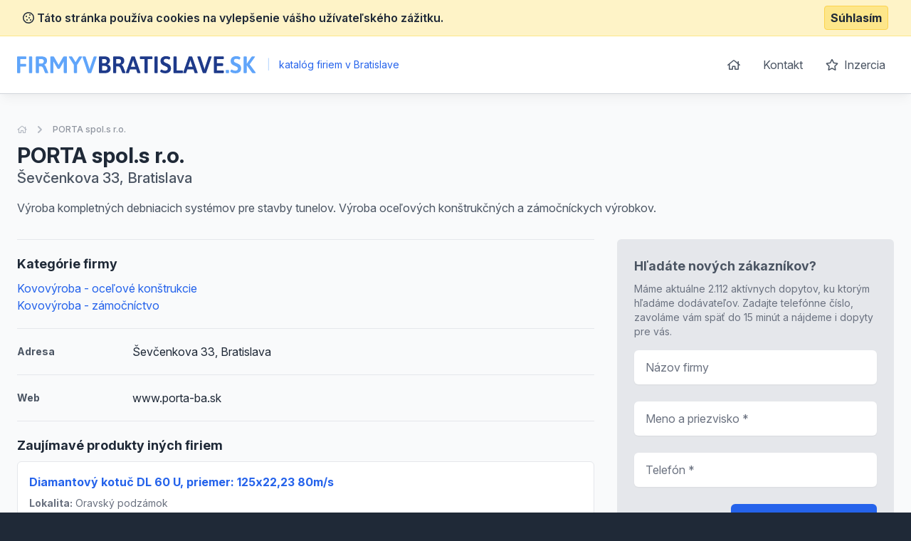

--- FILE ---
content_type: text/html; charset=UTF-8
request_url: https://www.firmyvbratislave.sk/detail/1407185-porta-spols-ro
body_size: 5341
content:
<!doctype html>
<html lang="sk">
<head>
    <meta charset="UTF-8">
    <meta name="viewport"
          content="width=device-width, user-scalable=no, initial-scale=1.0, maximum-scale=0.85, minimum-scale=0.85">
    <meta http-equiv="X-UA-Compatible" content="ie=edge">

    <link href="/css/app.css?id=8900ecb92d058e36eb14" rel="stylesheet">
    <link href="/css/icons.css?id=3f08f7c7f48793ad7a67" rel="stylesheet">
    <link rel="stylesheet" href="https://rsms.me/inter/inter.css">

    <meta name="robots" content="index,follow" />

        <!-- Google Analytics -->
    <script async src="https://www.googletagmanager.com/gtag/js?id=UA-25308395-2"></script>
    <script>
        window.dataLayer = window.dataLayer || [];

        function gtag() {
            dataLayer.push(arguments);
        }

        gtag('js', new Date());

        gtag('config', 'UA-25308395-2');
    </script>

    <!-- End Google Analytics -->

    <meta name="site_name" content="FirmyVBratislave.sk" /><meta property="og:site_name" content="FirmyVBratislave.sk" />
    <meta name="url" content="https://www.firmyvbratislave.sk/detail/1407185-porta-spols-ro" /><meta property="og:url" content="https://www.firmyvbratislave.sk/detail/1407185-porta-spols-ro" />
    <meta name="locale" content="sk" /><meta property="og:locale" content="sk" />

    <title>PORTA spol.s r.o., Bratislava &bull; FirmyVBratislave.sk</title><meta name="title" content="PORTA spol.s r.o., Bratislava &bull; FirmyVBratislave.sk" /><meta property="og:title" content="PORTA spol.s r.o., Bratislava &bull; FirmyVBratislave.sk" /><meta name="twitter:title" content="PORTA spol.s r.o., Bratislava &bull; FirmyVBratislave.sk" />
    <meta name="description" content="Výroba kompletných debniacich systémov pre stavby tunelov. Výroba oceľových konštrukčných a zámočníckych výrobkov." /><meta property="og:description" content="Výroba kompletných debniacich systémov pre stavby tunelov. Výroba oceľových konštrukčných a zámočníckych výrobkov." /><meta name="twitter:description" content="Výroba kompletných debniacich systémov pre stavby tunelov. Výroba oceľových konštrukčných a zámočníckych výrobkov." />
</head>
<body class="antialiased text-gray-800 bg-gray-800">
<div class="js-cookie-consent cookie-consent bg-yellow-100 border-b border-yellow-200 p-2">
    <div class="container flex mx-auto justify-between items-center">
        <span class="cookie-consent__message font-semibold">
            <i class="far fa-cookie"></i>
            Táto stránka používa cookies na vylepšenie vášho užívateľského zážitku.
        </span>

        <button class="js-cookie-consent-agree cookie-consent__agree font-bold bg-yellow-200 border border-yellow-300 rounded px-2 py-1 hover:bg-black hover:border-gray-600 hover:text-yellow-50">
            Súhlasím
        </button>
    </div>
</div>

    <script>

        window.laravelCookieConsent = (function () {

            const COOKIE_VALUE = 1;
            const COOKIE_DOMAIN = 'www.firmyvbratislave.sk';

            function consentWithCookies() {
                setCookie('laravel_cookie_consent', COOKIE_VALUE, 7300);
                hideCookieDialog();
            }

            function cookieExists(name) {
                return (document.cookie.split('; ').indexOf(name + '=' + COOKIE_VALUE) !== -1);
            }

            function hideCookieDialog() {
                const dialogs = document.getElementsByClassName('js-cookie-consent');

                for (let i = 0; i < dialogs.length; ++i) {
                    dialogs[i].style.display = 'none';
                }
            }

            function setCookie(name, value, expirationInDays) {
                const date = new Date();
                date.setTime(date.getTime() + (expirationInDays * 24 * 60 * 60 * 1000));
                document.cookie = name + '=' + value
                    + ';expires=' + date.toUTCString()
                    + ';domain=' + COOKIE_DOMAIN
                    + ';path=/'
                    + ';samesite=lax';
            }

            if (cookieExists('laravel_cookie_consent')) {
                hideCookieDialog();
            }

            const buttons = document.getElementsByClassName('js-cookie-consent-agree');

            for (let i = 0; i < buttons.length; ++i) {
                buttons[i].addEventListener('click', consentWithCookies);
            }

            return {
                consentWithCookies: consentWithCookies,
                hideCookieDialog: hideCookieDialog
            };
        })();
    </script>

<div id="app">
    <div class="bg-gray-50">
                <header class="border-b border-gray-300 bg-white shadow-lg-l">
    <div class="container mx-auto">
        <div class="flex md:py-4 py-8 md:justify-between justify-center">
            <div class="flex items-center">
                <a href="/">
                    <img class="h-6" src="https://www.firmyvbratislave.sk/images/logo_firmyvbratislave_sk.svg" alt="FirmyVBratislave.sk">
                </a>
                <div class="ml-2 text-blue-600 text-sm">
                    <span class="inline-block mx-2 text-blue-200">|</span>
                    katalóg firiem v Bratislave
                </div>
            </div>
            <ul class="space-x-1 text-base hidden md:block">
                <li class="inline-block"><a
                            class="transition duration-100 ease-in-out inline-block p-3 rounded-md hover:bg-blue-600 hover:text-white trans text-gray-600 flex items-center"
                            href="https://www.firmyvbratislave.sk"><i class="far fa-home"></i></a></li>
                <li class="inline-block"><a
                            class="transition duration-100 ease-in-out inline-block p-3 rounded-md hover:bg-blue-600 hover:text-white trans text-gray-600"
                            href="https://www.firmyvbratislave.sk/kontakt">Kontakt</a></li>
                <li class="inline-block"><a
                            class="transition duration-100 ease-in-out inline-block p-3 rounded-md hover:bg-blue-600 hover:text-white trans text-gray-600"
                            href="https://www.firmyvbratislave.sk/inzercia"><i class="far fa-star mr-1"></i> Inzercia</a>
                </li>
            </ul>
        </div>
    </div>
</header>

            <section class="mt-10 pb-10">
        <div class="container mx-auto">
            <nav class="flex opacity-75 hidden md:block  mb-2 whitespace-no-wrap" aria-label="Breadcrumb">
                <ol class="flex items-center space-x-2">
                    <li>
                        <div class="flex items-center">
                            <a href="https://www.firmyvbratislave.sk" class="text-gray-400 text-xs hover:text-gray-500">
                                <i class="far fa-home"></i>
                                <span class="sr-only">Úvodná stránka</span>
                            </a>
                        </div>
                    </li>
                    <li>
                        <div class="flex items-center">
                            <!-- Heroicon name: chevron-right -->
                            <svg class="flex-shrink-0 h-5 w-5 text-gray-400" xmlns="http://www.w3.org/2000/svg" viewBox="0 0 20 20" fill="currentColor" aria-hidden="true">
                                <path fill-rule="evenodd" d="M7.293 14.707a1 1 0 010-1.414L10.586 10 7.293 6.707a1 1 0 011.414-1.414l4 4a1 1 0 010 1.414l-4 4a1 1 0 01-1.414 0z" clip-rule="evenodd"/>
                            </svg>
                            <a href="https://www.firmyvbratislave.sk/detail/1407185-porta-spols-ro" class="ml-2 text-xs font-medium text-gray-500 hover:text-gray-700">PORTA spol.s r.o.</a>
                        </div>
                    </li>
                </ol>
            </nav>
            <div class="flex md:justify-between md:items-center flex-col md:flex-row pt-4 md:pt-0">
                <div class="flex-1 mt-2 md:mt-0">
                    <h1 class="font-bold text-3xl">
                        PORTA spol.s r.o.
                    </h1>

                                            <p class="text-xl text-gray-600 font-medium">
                            Ševčenkova 33, Bratislava 
                        </p>
                                    </div>

                            </div>


            <p class="text-gray-600 leading-normal mt-4 pb-4">Výroba kompletných debniacich systémov pre stavby tunelov. Výroba oceľových konštrukčných a zámočníckych výrobkov.</p>

            <div class="flex -mx-4 mt-4 flex-wrap-reverse lg:flex-wrap">
                <div class="lg:w-2/3 w-full px-4 space-y-5">

                                            <div class="border-t-0 border-gray-150 pt-5 lg:border-t">
                            <h2 class="font-bold mb-2 text-lg">Kategórie firmy</h2>
                            <ul>
                                                                    <li>
                                        <a href="https://www.firmyvbratislave.sk/kovovyroba-ocelove-konstrukcie" class="text-blue-600 hover:underline">Kovovýroba - oceľové konštrukcie</a>
                                    </li>
                                                                    <li>
                                        <a href="https://www.firmyvbratislave.sk/kovovyroba-zamocnictvo" class="text-blue-600 hover:underline">Kovovýroba - zámočníctvo</a>
                                    </li>
                                                            </ul>
                        </div>
                    
                                            <div class="border-t border-gray-150 pt-5 flex items-center">
                            <span class="w-1/5 text-gray-600 font-bold text-sm">
                                Adresa
                            </span>
                            <span>Ševčenkova 33, Bratislava </span>
                        </div>
                    
                                            <div class="border-t border-gray-150 pt-5 flex items-center">
                            <span class="w-1/5 text-gray-600 font-bold text-sm">
                                Web
                            </span>
                            <span>www.porta-ba.sk</span>
                        </div>
                    
                    

                                            <div class="border-t border-gray-150 pt-5">
                            <h2 class="font-bold mb-2 text-lg">Zaujímavé produkty iných firiem</h2>

                            <div class="space-y-3">
                                                                    <div class="bg-white rounded-md border justify-between border-gray-150 flex">
    <div class="p-4">
        <h3 class="text-blue-600 hover:underline font-bold mb-2">
            <a href="https://www.firmyvbratislave.sk/detail-nabidky/137411-diamantovy-kotuc-dl-60-u-priemer-125x2223-80ms">Diamantový kotuč DL 60 U, priemer: 125x22,23 80m/s </a>
        </h3>


        
        <ul class="text-sm mt-2 text-gray-500">
                        <li>
                <strong>Lokalita:</strong> Oravský podzámok
            </li>

                                            </ul>
    </div>
    </div>                                                                    <div class="bg-white rounded-md border justify-between border-gray-150 flex">
    <div class="p-4">
        <h3 class="text-blue-600 hover:underline font-bold mb-2">
            <a href="https://www.firmyvbratislave.sk/detail-nabidky/162801-tvarnenie-plechov">Tvárnenie plechov  </a>
        </h3>


        
        <ul class="text-sm mt-2 text-gray-500">
                        <li>
                <strong>Lokalita:</strong> Bratislava
            </li>

                                            </ul>
    </div>
    </div>                                                                    <div class="bg-white rounded-md border justify-between border-gray-150 flex">
    <div class="p-4">
        <h3 class="text-blue-600 hover:underline font-bold mb-2">
            <a href="https://www.firmyvbratislave.sk/detail-nabidky/137149-drenazne-geokompozity">Drenážne geokompozity</a>
        </h3>


        
        <ul class="text-sm mt-2 text-gray-500">
                        <li>
                <strong>Lokalita:</strong> Oravský podzámok
            </li>

                                            </ul>
    </div>
    </div>                                                                    <div class="bg-white rounded-md border justify-between border-gray-150 flex">
    <div class="p-4">
        <h3 class="text-blue-600 hover:underline font-bold mb-2">
            <a href="https://www.firmyvbratislave.sk/detail-nabidky/137413-smt-624-brusny-lamelovy-kotuc-inox">SMT 624 - Brúsny lamelový kotúč Inox</a>
        </h3>


        
        <ul class="text-sm mt-2 text-gray-500">
                        <li>
                <strong>Lokalita:</strong> Oravský podzámok
            </li>

                                            </ul>
    </div>
    </div>                                                                    <div class="bg-white rounded-md border justify-between border-gray-150 flex">
    <div class="p-4">
        <h3 class="text-blue-600 hover:underline font-bold mb-2">
            <a href="https://www.firmyvbratislave.sk/detail-nabidky/137453-plac-and-roll-do-sirky-120-mm">Plac and Roll do šírky 120 mm</a>
        </h3>


        
        <ul class="text-sm mt-2 text-gray-500">
                        <li>
                <strong>Lokalita:</strong> Oravský podzámok
            </li>

                                            </ul>
    </div>
    </div>                                                                    <div class="bg-white rounded-md border justify-between border-gray-150 flex">
    <div class="p-4">
        <h3 class="text-blue-600 hover:underline font-bold mb-2">
            <a href="https://www.firmyvbratislave.sk/detail-nabidky/137377-kitin-170-tig-la-inventor-kuehtreiber-kable-30-m">KITin 170 TIG LA - Inventor Kuehtreiber + káble 3,0 m</a>
        </h3>


        
        <ul class="text-sm mt-2 text-gray-500">
                        <li>
                <strong>Lokalita:</strong> Oravský podzámok
            </li>

                                            </ul>
    </div>
    </div>                                                                    <div class="bg-white rounded-md border justify-between border-gray-150 flex">
    <div class="p-4">
        <h3 class="text-blue-600 hover:underline font-bold mb-2">
            <a href="https://www.firmyvbratislave.sk/detail-nabidky/163525-zavitovkove-dopravniky">Závitovkové dopravníky</a>
        </h3>


        
        <ul class="text-sm mt-2 text-gray-500">
                        <li>
                <strong>Lokalita:</strong> Humenné
            </li>

                                            </ul>
    </div>
    </div>                                                                    <div class="bg-white rounded-md border justify-between border-gray-150 flex">
    <div class="p-4">
        <h3 class="text-blue-600 hover:underline font-bold mb-2">
            <a href="https://www.firmyvbratislave.sk/detail-nabidky/140665-kovane-bezpecnostne-mreze">Kované bezpečnostné mreže</a>
        </h3>


        
        <ul class="text-sm mt-2 text-gray-500">
                        <li>
                <strong>Lokalita:</strong> Hul
            </li>

                                            </ul>
    </div>
    </div>                                                                    <div class="bg-white rounded-md border justify-between border-gray-150 flex">
    <div class="p-4">
        <h3 class="text-blue-600 hover:underline font-bold mb-2">
            <a href="https://www.firmyvbratislave.sk/detail-nabidky/137395-pc5000c-makita-bruska-na-beton">PC5000C Makita - Brúska na betón</a>
        </h3>


        
        <ul class="text-sm mt-2 text-gray-500">
                        <li>
                <strong>Lokalita:</strong> Oravský podzámok
            </li>

                                            </ul>
    </div>
    </div>                                                                    <div class="bg-white rounded-md border justify-between border-gray-150 flex">
    <div class="p-4">
        <h3 class="text-blue-600 hover:underline font-bold mb-2">
            <a href="https://www.firmyvbratislave.sk/detail-nabidky/177867-umelecke-kovacstvo-stoly-a-stolicky">Umelecké kováčstvo - stoly a stoličky</a>
        </h3>


        
        <ul class="text-sm mt-2 text-gray-500">
                        <li>
                <strong>Lokalita:</strong> Nitra
            </li>

                                            </ul>
    </div>
    </div>                                                            </div>
                        </div>
                    
                    
                </div>

                <div class="lg:w-1/3 mb-4 w-full px-4">
                    <div class="sticky" style="top: 1rem;">
                        <div class="bg-white p-6 rounded-md bg-gray-200">
                            <div class="max-w-lg mx-auto lg:max-w-none">
                                <h2 class="font-bold mb-2 text-lg text-gray-600">Hľadáte nových zákazníkov?</h2>
                                <p class="text-sm text-gray-500 mb-4">Máme aktuálne 2.112 aktívnych dopytov, ku ktorým hľadáme dodávateľov. Zadajte telefónne číslo, zavoláme vám späť do 15 minút a nájdeme i dopyty pre vás.</p>
                                <form action="https://www.firmyvbratislave.sk/lead-form" method="POST" class="grid grid-cols-1 gap-y-6">
                                    <input type="hidden" name="_token" value="H5U2fnnIudRtGXHRXZwhBJMPwoSHnhJfVSBmVOxq">
                                    <input type="hidden" name="form"
                                           value="App\Http\LeadForms\DetailLeadForm">

                                    <div>
    <label for="firm_title" class="sr-only">
        Názov firmy

            </label>
    <input type="text"
                      name="firm_title"
           id="firm_title"
                      class="block w-full shadow-sm py-3 px-4 placeholder-gray-500 focus:ring-blue-500 rounded-md focus:border-blue-500 border-gray-300 cursor-text "
           value=""
           placeholder="Názov firmy">

    </div>                                    <div>
    <label for="contact_person" class="sr-only">
        Meno a priezvisko

                    <span class="ml-1 text-red-600 inline-block text-sm">*</span>
            </label>
    <input type="text"
                      name="contact_person"
           id="contact_person"
                      class="block w-full shadow-sm py-3 px-4 placeholder-gray-500 focus:ring-blue-500 rounded-md focus:border-blue-500 border-gray-300 cursor-text "
           value=""
           placeholder="Meno a priezvisko *">

    </div>                                    <div>
    <label for="phone_number" class="sr-only">
        Telefón

                    <span class="ml-1 text-red-600 inline-block text-sm">*</span>
            </label>
    <input type="text"
                      name="phone_number"
           id="phone_number"
                      class="block w-full shadow-sm py-3 px-4 placeholder-gray-500 focus:ring-blue-500 rounded-md focus:border-blue-500 border-gray-300 cursor-text "
           value=""
           placeholder="Telefón *">

    </div>                                    <div class="text-right">
                                        <button
                                                v-captcha-button
                                                type="submit"
                                                class="inline-flex justify-center py-3 px-6 border border-transparent shadow-sm text-base font-medium rounded-md text-white bg-blue-600 hover:bg-blue-700 focus:outline-none focus:ring-2 focus:ring-offset-2 focus:ring-blue-500">
                                            Získať nové zákazky                                        </button>
                                    </div>
                                </form>
                            </div>
                        </div>
                    </div>
                </div>
            </div>
        </div>
    </section>
    </div>
    <footer class="bg-gray-800" aria-labelledby="footerHeading">
    <h2 id="footerHeading" class="sr-only">Footer</h2>
    <div class="max-w-7xl mx-auto lg:py-12 md:py-6 py-2 px-4 sm:px-6 lg:px-8">
        <div class="xl:grid xl:grid-cols-3 xl:gap-8">
            <div class="mt-12 md:mt-0">
                <h3 class="text-sm font-semibold text-gray-400 tracking-wider uppercase">
                    Odkazy
                </h3>
                <ul class="mt-4 space-y-4">
                    <li>
                        <a href="https://www.firmyvbratislave.sk" class="text-base text-gray-300 hover:text-white">
                            Úvodná stránka
                        </a>
                    </li>

                    <li>
                        <a href="https://www.firmyvbratislave.sk/obchodne-podmienky" class="text-base text-gray-300 hover:text-white">
                            Obchodné podmienky
                        </a>
                    </li>

                    <li>
                        <a href="https://www.firmyvbratislave.sk/inzercia" class="text-base text-gray-300 hover:text-white">
                            Inzercia
                        </a>
                    </li>

                    <li>
                        <a href="https://www.firmyvbratislave.sk/kontakt" class="text-base text-gray-300 hover:text-white">
                            Kontakty
                        </a>
                    </li>

                                            <li>
                            <a href="https://www.firmyvbratislave.sk/a" class="text-base text-gray-300 hover:text-white">
                                Register kategórii
                            </a>
                        </li>

                        <li>
                            <a href="https://www.firmyvbratislave.sk/a/produkty" class="text-base text-gray-300 hover:text-white">
                                Register produktov
                            </a>
                        </li>
                                    </ul>
            </div>

            <div class="mt-12 md:mt-0">
                <h3 class="text-sm font-semibold text-gray-400 tracking-wider uppercase">
                    Kontakt
                </h3>

                <p class="mt-4 text-gray-300">
                    <strong>B2M.CZ s.r.o.</strong> <br>
                    Šafránkova 1243/3<br>
                    155 00 Praha 5<br><br>
                    IČO: 27455971<br>
                    DIČ: CZ27455971<br><br>
                    +421 322 633 101, info@b2m.cz
                </p>

            </div>
            <div class="mt-8 xl:mt-0">
                <h3 class="text-sm font-semibold text-gray-400 tracking-wider uppercase">
                    Chcete sa pridať do nášho katalógu?
                </h3>
                <p class="mt-4 text-base text-gray-300">
                    Nechajte nám na vás kontakt a my sa vám ozveme s informáciami, ako sa zaregistrovať do siete katalógov B2M.CZ.
                </p>
                <form action="https://www.firmyvbratislave.sk/lead-form" method="POST" class="mt-4 sm:flex sm:max-w-md">
                    <input type="hidden" name="_token" value="H5U2fnnIudRtGXHRXZwhBJMPwoSHnhJfVSBmVOxq">                    <input type="hidden" name="form"
                           value="App\Http\LeadForms\FooterLeadForm">
                    <div>
    <label for="phone_number" class="sr-only">
        Telefón

                    <span class="ml-1 text-red-600 inline-block text-sm">*</span>
            </label>
    <input type="text"
                      name="phone_number"
           id="phone_number"
                      class="block w-full shadow-sm py-3 px-4 placeholder-gray-500 focus:ring-blue-500 rounded-md focus:border-blue-500 border-gray-300 cursor-text "
           value=""
           placeholder="Zadajte váš telefón *">

    </div>                    <div class="mt-3 rounded-md sm:mt-0 sm:ml-3 sm:flex-shrink-0">
                        <button
                                v-captcha-button
                                type="submit"
                                class="w-full bg-indigo-500 border border-transparent rounded-md py-3 px-4 flex items-center justify-center text-base font-medium text-white hover:bg-indigo-600 focus:outline-none focus:ring-2 focus:ring-offset-2 focus:ring-offset-gray-800 focus:ring-indigo-500">
                            Ozvite sa mi
                        </button>
                    </div>
                </form>
            </div>
        </div>
        <div class="mt-8 border-t border-gray-700 pt-8 md:flex md:items-center md:justify-between">
            <div class="mt-8 text-base text-gray-400 md:mt-0 md:order-1 text-left">
                © 2001–2026
                B2M.CZ s.r.o. rada <a href="https://www.b2m.cz/pomahame" class="underline hover:no-underline" target="_blank">poskytuje pomoc</a> potrebným ♥️.  Všetky práva vyhradené.
                <div class="text-sm mt-2">
                    Táto stránka v rámci poskytovania služieb využíva <a href="https://www.firmyvbratislave.sk/cookies" class="underline hover:no-underline">cookies</a>. Nastavenie používania a dostupnosti cookies môžete upraviť v nastaveniach prehliadača.
                    <br>
                    Chránime vaše osobné údaje v súlade s nariadením Európskej Únie GDPR. Detaily <a href="https://www.firmyvbratislave.sk/ochrana-osobnych-udajov" class="underline hover:no-underline">tu</a>.
                </div>

            </div>
        </div>
</footer>
</div>

<script>
    window._lang = 'sk';
    window.captchaSiteKey = '6LfQDSMaAAAAADPAmSkgiNP1UQnR3QFjvNJZPkt6';
</script>
<script src="/js/app.js?id=9bb3b76f204cc726370b"></script>
    <script src="https://www.firmyvbratislave.sk/js/vendor/fancybox.js" defer></script>
</body>
</html>


--- FILE ---
content_type: application/javascript
request_url: https://www.firmyvbratislave.sk/js/vendor/fancybox.js
body_size: 28258
content:
// ==================================================
// fancyBox v3.5.7
//
// Licensed GPLv3 for open source use
// or fancyBox Commercial License for commercial use
//
// http://fancyapps.com/fancybox/
// Copyright 2019 fancyApps
//
// ==================================================
!(function(t, e, n, o) {
    "use strict";
    function i(t, e) {
        var o,
            i,
            a,
            s = [],
            r = 0;
        (t && t.isDefaultPrevented()) ||
            (t.preventDefault(),
            (e = e || {}),
            t && t.data && (e = h(t.data.options, e)),
            (o = e.$target || n(t.currentTarget).trigger("blur")),
            ((a = n.fancybox.getInstance()) && a.$trigger && a.$trigger.is(o)) ||
                (e.selector
                    ? (s = n(e.selector))
                    : ((i = o.attr("data-fancybox") || ""),
                      i
                          ? ((s = t.data ? t.data.items : []),
                            (s = s.length ? s.filter('[data-fancybox="' + i + '"]') : n('[data-fancybox="' + i + '"]')))
                          : (s = [o])),
                (r = n(s).index(o)),
                r < 0 && (r = 0),
                (a = n.fancybox.open(s, e, r)),
                (a.$trigger = o)));
    }
    if (((t.console = t.console || { info: function(t) {} }), n)) {
        if (n.fn.fancybox) return void console.info("fancyBox already initialized");
        var a = {
                closeExisting: !1,
                loop: !1,
                gutter: 50,
                keyboard: !0,
                preventCaptionOverlap: !0,
                arrows: !0,
                infobar: !0,
                smallBtn: "auto",
                toolbar: "auto",
                buttons: ["zoom", "slideShow", "thumbs", "close"],
                idleTime: 3,
                protect: !1,
                modal: !1,
                image: { preload: !1 },
                ajax: { settings: { data: { fancybox: !0 } } },
                iframe: {
                    tpl:
                        '<iframe id="fancybox-frame{rnd}" name="fancybox-frame{rnd}" class="fancybox-iframe" allowfullscreen="allowfullscreen" allow="autoplay; fullscreen" src=""></iframe>',
                    preload: !0,
                    css: {},
                    attr: { scrolling: "auto" },
                },
                video: {
                    tpl:
                        '<video class="fancybox-video" controls controlsList="nodownload" poster="{{poster}}"><source src="{{src}}" type="{{format}}" />Sorry, your browser doesn\'t support embedded videos, <a href="{{src}}">download</a> and watch with your favorite video player!</video>',
                    format: "",
                    autoStart: !0,
                },
                defaultType: "image",
                animationEffect: "zoom",
                animationDuration: 366,
                zoomOpacity: "auto",
                transitionEffect: "fade",
                transitionDuration: 366,
                slideClass: "",
                baseClass: "",
                baseTpl:
                    '<div class="fancybox-container" role="dialog" tabindex="-1"><div class="fancybox-bg"></div><div class="fancybox-inner"><div class="fancybox-infobar"><span data-fancybox-index></span>&nbsp;/&nbsp;<span data-fancybox-count></span></div><div class="fancybox-toolbar">{{buttons}}</div><div class="fancybox-navigation">{{arrows}}</div><div class="fancybox-stage"></div><div class="fancybox-caption"><div class="fancybox-caption__body"></div></div></div></div>',
                spinnerTpl: '<div class="fancybox-loading"></div>',
                errorTpl: '<div class="fancybox-error"><p>{{ERROR}}</p></div>',
                btnTpl: {
                    download:
                        '<a download data-fancybox-download class="fancybox-button fancybox-button--download" title="{{DOWNLOAD}}" href="javascript:;"><svg xmlns="http://www.w3.org/2000/svg" viewBox="0 0 24 24"><path d="M18.62 17.09V19H5.38v-1.91zm-2.97-6.96L17 11.45l-5 4.87-5-4.87 1.36-1.32 2.68 2.64V5h1.92v7.77z"/></svg></a>',
                    zoom:
                        '<button data-fancybox-zoom class="fancybox-button fancybox-button--zoom" title="{{ZOOM}}"><svg xmlns="http://www.w3.org/2000/svg" viewBox="0 0 24 24"><path d="M18.7 17.3l-3-3a5.9 5.9 0 0 0-.6-7.6 5.9 5.9 0 0 0-8.4 0 5.9 5.9 0 0 0 0 8.4 5.9 5.9 0 0 0 7.7.7l3 3a1 1 0 0 0 1.3 0c.4-.5.4-1 0-1.5zM8.1 13.8a4 4 0 0 1 0-5.7 4 4 0 0 1 5.7 0 4 4 0 0 1 0 5.7 4 4 0 0 1-5.7 0z"/></svg></button>',
                    close:
                        '<button data-fancybox-close class="fancybox-button fancybox-button--close" title="{{CLOSE}}"><svg xmlns="http://www.w3.org/2000/svg" viewBox="0 0 24 24"><path d="M12 10.6L6.6 5.2 5.2 6.6l5.4 5.4-5.4 5.4 1.4 1.4 5.4-5.4 5.4 5.4 1.4-1.4-5.4-5.4 5.4-5.4-1.4-1.4-5.4 5.4z"/></svg></button>',
                    arrowLeft:
                        '<button data-fancybox-prev class="fancybox-button fancybox-button--arrow_left" title="{{PREV}}"><div><svg xmlns="http://www.w3.org/2000/svg" viewBox="0 0 24 24"><path d="M11.28 15.7l-1.34 1.37L5 12l4.94-5.07 1.34 1.38-2.68 2.72H19v1.94H8.6z"/></svg></div></button>',
                    arrowRight:
                        '<button data-fancybox-next class="fancybox-button fancybox-button--arrow_right" title="{{NEXT}}"><div><svg xmlns="http://www.w3.org/2000/svg" viewBox="0 0 24 24"><path d="M15.4 12.97l-2.68 2.72 1.34 1.38L19 12l-4.94-5.07-1.34 1.38 2.68 2.72H5v1.94z"/></svg></div></button>',
                    smallBtn:
                        '<button type="button" data-fancybox-close class="fancybox-button fancybox-close-small" title="{{CLOSE}}"><svg xmlns="http://www.w3.org/2000/svg" version="1" viewBox="0 0 24 24"><path d="M13 12l5-5-1-1-5 5-5-5-1 1 5 5-5 5 1 1 5-5 5 5 1-1z"/></svg></button>',
                },
                parentEl: "body",
                hideScrollbar: !0,
                autoFocus: !0,
                backFocus: !0,
                trapFocus: !0,
                fullScreen: { autoStart: !1 },
                touch: { vertical: !0, momentum: !0 },
                hash: null,
                media: {},
                slideShow: { autoStart: !1, speed: 3e3 },
                thumbs: { autoStart: !1, hideOnClose: !0, parentEl: ".fancybox-container", axis: "y" },
                wheel: "auto",
                onInit: n.noop,
                beforeLoad: n.noop,
                afterLoad: n.noop,
                beforeShow: n.noop,
                afterShow: n.noop,
                beforeClose: n.noop,
                afterClose: n.noop,
                onActivate: n.noop,
                onDeactivate: n.noop,
                clickContent: function(t, e) {
                    return "image" === t.type && "zoom";
                },
                clickSlide: "close",
                clickOutside: "close",
                dblclickContent: !1,
                dblclickSlide: !1,
                dblclickOutside: !1,
                mobile: {
                    preventCaptionOverlap: !1,
                    idleTime: !1,
                    clickContent: function(t, e) {
                        return "image" === t.type && "toggleControls";
                    },
                    clickSlide: function(t, e) {
                        return "image" === t.type ? "toggleControls" : "close";
                    },
                    dblclickContent: function(t, e) {
                        return "image" === t.type && "zoom";
                    },
                    dblclickSlide: function(t, e) {
                        return "image" === t.type && "zoom";
                    },
                },
                lang: "en",
                i18n: {
                    en: {
                        CLOSE: "Close",
                        NEXT: "Next",
                        PREV: "Previous",
                        ERROR: "The requested content cannot be loaded. <br/> Please try again later.",
                        PLAY_START: "Start slideshow",
                        PLAY_STOP: "Pause slideshow",
                        FULL_SCREEN: "Full screen",
                        THUMBS: "Thumbnails",
                        DOWNLOAD: "Download",
                        SHARE: "Share",
                        ZOOM: "Zoom",
                    },
                    de: {
                        CLOSE: "Schlie&szlig;en",
                        NEXT: "Weiter",
                        PREV: "Zur&uuml;ck",
                        ERROR: "Die angeforderten Daten konnten nicht geladen werden. <br/> Bitte versuchen Sie es sp&auml;ter nochmal.",
                        PLAY_START: "Diaschau starten",
                        PLAY_STOP: "Diaschau beenden",
                        FULL_SCREEN: "Vollbild",
                        THUMBS: "Vorschaubilder",
                        DOWNLOAD: "Herunterladen",
                        SHARE: "Teilen",
                        ZOOM: "Vergr&ouml;&szlig;ern",
                    },
                },
            },
            s = n(t),
            r = n(e),
            c = 0,
            l = function(t) {
                return t && t.hasOwnProperty && t instanceof n;
            },
            d = (function() {
                return (
                    t.requestAnimationFrame ||
                    t.webkitRequestAnimationFrame ||
                    t.mozRequestAnimationFrame ||
                    t.oRequestAnimationFrame ||
                    function(e) {
                        return t.setTimeout(e, 1e3 / 60);
                    }
                );
            })(),
            u = (function() {
                return (
                    t.cancelAnimationFrame ||
                    t.webkitCancelAnimationFrame ||
                    t.mozCancelAnimationFrame ||
                    t.oCancelAnimationFrame ||
                    function(e) {
                        t.clearTimeout(e);
                    }
                );
            })(),
            f = (function() {
                var t,
                    n = e.createElement("fakeelement"),
                    o = {
                        transition: "transitionend",
                        OTransition: "oTransitionEnd",
                        MozTransition: "transitionend",
                        WebkitTransition: "webkitTransitionEnd",
                    };
                for (t in o) if (void 0 !== n.style[t]) return o[t];
                return "transitionend";
            })(),
            p = function(t) {
                return t && t.length && t[0].offsetHeight;
            },
            h = function(t, e) {
                var o = n.extend(!0, {}, t, e);
                return (
                    n.each(e, function(t, e) {
                        n.isArray(e) && (o[t] = e);
                    }),
                    o
                );
            },
            g = function(t) {
                var o, i;
                return (
                    !(!t || t.ownerDocument !== e) &&
                    (n(".fancybox-container").css("pointer-events", "none"),
                    (o = { x: t.getBoundingClientRect().left + t.offsetWidth / 2, y: t.getBoundingClientRect().top + t.offsetHeight / 2 }),
                    (i = e.elementFromPoint(o.x, o.y) === t),
                    n(".fancybox-container").css("pointer-events", ""),
                    i)
                );
            },
            b = function(t, e, o) {
                var i = this;
                (i.opts = h({ index: o }, n.fancybox.defaults)),
                    n.isPlainObject(e) && (i.opts = h(i.opts, e)),
                    n.fancybox.isMobile && (i.opts = h(i.opts, i.opts.mobile)),
                    (i.id = i.opts.id || ++c),
                    (i.currIndex = parseInt(i.opts.index, 10) || 0),
                    (i.prevIndex = null),
                    (i.prevPos = null),
                    (i.currPos = 0),
                    (i.firstRun = !0),
                    (i.group = []),
                    (i.slides = {}),
                    i.addContent(t),
                    i.group.length && i.init();
            };
        n.extend(b.prototype, {
            init: function() {
                var o,
                    i,
                    a = this,
                    s = a.group[a.currIndex],
                    r = s.opts;
                r.closeExisting && n.fancybox.close(!0),
                    n("body").addClass("fancybox-active"),
                    !n.fancybox.getInstance() &&
                        !1 !== r.hideScrollbar &&
                        !n.fancybox.isMobile &&
                        e.body.scrollHeight > t.innerHeight &&
                        (n("head").append(
                            '<style id="fancybox-style-noscroll" type="text/css">.compensate-for-scrollbar{margin-right:' +
                                (t.innerWidth - e.documentElement.clientWidth) +
                                "px;}</style>"
                        ),
                        n("body").addClass("compensate-for-scrollbar")),
                    (i = ""),
                    n.each(r.buttons, function(t, e) {
                        i += r.btnTpl[e] || "";
                    }),
                    (o = n(
                        a.translate(a, r.baseTpl.replace("{{buttons}}", i).replace("{{arrows}}", r.btnTpl.arrowLeft + r.btnTpl.arrowRight))
                    )
                        .attr("id", "fancybox-container-" + a.id)
                        .addClass(r.baseClass)
                        .data("FancyBox", a)
                        .appendTo(r.parentEl)),
                    (a.$refs = { container: o }),
                    ["bg", "inner", "infobar", "toolbar", "stage", "caption", "navigation"].forEach(function(t) {
                        a.$refs[t] = o.find(".fancybox-" + t);
                    }),
                    a.trigger("onInit"),
                    a.activate(),
                    a.jumpTo(a.currIndex);
            },
            translate: function(t, e) {
                var n = t.opts.i18n[t.opts.lang] || t.opts.i18n.en;
                return e.replace(/\{\{(\w+)\}\}/g, function(t, e) {
                    return void 0 === n[e] ? t : n[e];
                });
            },
            addContent: function(t) {
                var e,
                    o = this,
                    i = n.makeArray(t);
                n.each(i, function(t, e) {
                    var i,
                        a,
                        s,
                        r,
                        c,
                        l = {},
                        d = {};
                    n.isPlainObject(e)
                        ? ((l = e), (d = e.opts || e))
                        : "object" === n.type(e) && n(e).length
                        ? ((i = n(e)),
                          (d = i.data() || {}),
                          (d = n.extend(!0, {}, d, d.options)),
                          (d.$orig = i),
                          (l.src = o.opts.src || d.src || i.attr("href")),
                          l.type || l.src || ((l.type = "inline"), (l.src = e)))
                        : (l = { type: "html", src: e + "" }),
                        (l.opts = n.extend(!0, {}, o.opts, d)),
                        n.isArray(d.buttons) && (l.opts.buttons = d.buttons),
                        n.fancybox.isMobile && l.opts.mobile && (l.opts = h(l.opts, l.opts.mobile)),
                        (a = l.type || l.opts.type),
                        (r = l.src || ""),
                        !a &&
                            r &&
                            ((s = r.match(/\.(mp4|mov|ogv|webm)((\?|#).*)?$/i))
                                ? ((a = "video"), l.opts.video.format || (l.opts.video.format = "video/" + ("ogv" === s[1] ? "ogg" : s[1])))
                                : r.match(/(^data:image\/[a-z0-9+\/=]*,)|(\.(jp(e|g|eg)|gif|png|bmp|webp|svg|ico)((\?|#).*)?$)/i)
                                ? (a = "image")
                                : r.match(/\.(pdf)((\?|#).*)?$/i)
                                ? ((a = "iframe"), (l = n.extend(!0, l, { contentType: "pdf", opts: { iframe: { preload: !1 } } })))
                                : "#" === r.charAt(0) && (a = "inline")),
                        a ? (l.type = a) : o.trigger("objectNeedsType", l),
                        l.contentType || (l.contentType = n.inArray(l.type, ["html", "inline", "ajax"]) > -1 ? "html" : l.type),
                        (l.index = o.group.length),
                        "auto" == l.opts.smallBtn && (l.opts.smallBtn = n.inArray(l.type, ["html", "inline", "ajax"]) > -1),
                        "auto" === l.opts.toolbar && (l.opts.toolbar = !l.opts.smallBtn),
                        (l.$thumb = l.opts.$thumb || null),
                        l.opts.$trigger &&
                            l.index === o.opts.index &&
                            ((l.$thumb = l.opts.$trigger.find("img:first")), l.$thumb.length && (l.opts.$orig = l.opts.$trigger)),
                        (l.$thumb && l.$thumb.length) || !l.opts.$orig || (l.$thumb = l.opts.$orig.find("img:first")),
                        l.$thumb && !l.$thumb.length && (l.$thumb = null),
                        (l.thumb = l.opts.thumb || (l.$thumb ? l.$thumb[0].src : null)),
                        "function" === n.type(l.opts.caption) && (l.opts.caption = l.opts.caption.apply(e, [o, l])),
                        "function" === n.type(o.opts.caption) && (l.opts.caption = o.opts.caption.apply(e, [o, l])),
                        l.opts.caption instanceof n || (l.opts.caption = void 0 === l.opts.caption ? "" : l.opts.caption + ""),
                        "ajax" === l.type && ((c = r.split(/\s+/, 2)), c.length > 1 && ((l.src = c.shift()), (l.opts.filter = c.shift()))),
                        l.opts.modal &&
                            (l.opts = n.extend(!0, l.opts, {
                                trapFocus: !0,
                                infobar: 0,
                                toolbar: 0,
                                smallBtn: 0,
                                keyboard: 0,
                                slideShow: 0,
                                fullScreen: 0,
                                thumbs: 0,
                                touch: 0,
                                clickContent: !1,
                                clickSlide: !1,
                                clickOutside: !1,
                                dblclickContent: !1,
                                dblclickSlide: !1,
                                dblclickOutside: !1,
                            })),
                        o.group.push(l);
                }),
                    Object.keys(o.slides).length && (o.updateControls(), (e = o.Thumbs) && e.isActive && (e.create(), e.focus()));
            },
            addEvents: function() {
                var e = this;
                e.removeEvents(),
                    e.$refs.container
                        .on("click.fb-close", "[data-fancybox-close]", function(t) {
                            t.stopPropagation(), t.preventDefault(), e.close(t);
                        })
                        .on("touchstart.fb-prev click.fb-prev", "[data-fancybox-prev]", function(t) {
                            t.stopPropagation(), t.preventDefault(), e.previous();
                        })
                        .on("touchstart.fb-next click.fb-next", "[data-fancybox-next]", function(t) {
                            t.stopPropagation(), t.preventDefault(), e.next();
                        })
                        .on("click.fb", "[data-fancybox-zoom]", function(t) {
                            e[e.isScaledDown() ? "scaleToActual" : "scaleToFit"]();
                        }),
                    s.on("orientationchange.fb resize.fb", function(t) {
                        t && t.originalEvent && "resize" === t.originalEvent.type
                            ? (e.requestId && u(e.requestId),
                              (e.requestId = d(function() {
                                  e.update(t);
                              })))
                            : (e.current && "iframe" === e.current.type && e.$refs.stage.hide(),
                              setTimeout(
                                  function() {
                                      e.$refs.stage.show(), e.update(t);
                                  },
                                  n.fancybox.isMobile ? 600 : 250
                              ));
                    }),
                    r.on("keydown.fb", function(t) {
                        var o = n.fancybox ? n.fancybox.getInstance() : null,
                            i = o.current,
                            a = t.keyCode || t.which;
                        if (9 == a) return void (i.opts.trapFocus && e.focus(t));
                        if (
                            !(
                                !i.opts.keyboard ||
                                t.ctrlKey ||
                                t.altKey ||
                                t.shiftKey ||
                                n(t.target).is("input,textarea,video,audio,select")
                            )
                        )
                            return 8 === a || 27 === a
                                ? (t.preventDefault(), void e.close(t))
                                : 37 === a || 38 === a
                                ? (t.preventDefault(), void e.previous())
                                : 39 === a || 40 === a
                                ? (t.preventDefault(), void e.next())
                                : void e.trigger("afterKeydown", t, a);
                    }),
                    e.group[e.currIndex].opts.idleTime &&
                        ((e.idleSecondsCounter = 0),
                        r.on(
                            "mousemove.fb-idle mouseleave.fb-idle mousedown.fb-idle touchstart.fb-idle touchmove.fb-idle scroll.fb-idle keydown.fb-idle",
                            function(t) {
                                (e.idleSecondsCounter = 0), e.isIdle && e.showControls(), (e.isIdle = !1);
                            }
                        ),
                        (e.idleInterval = t.setInterval(function() {
                            ++e.idleSecondsCounter >= e.group[e.currIndex].opts.idleTime &&
                                !e.isDragging &&
                                ((e.isIdle = !0), (e.idleSecondsCounter = 0), e.hideControls());
                        }, 1e3)));
            },
            removeEvents: function() {
                var e = this;
                s.off("orientationchange.fb resize.fb"),
                    r.off("keydown.fb .fb-idle"),
                    this.$refs.container.off(".fb-close .fb-prev .fb-next"),
                    e.idleInterval && (t.clearInterval(e.idleInterval), (e.idleInterval = null));
            },
            previous: function(t) {
                return this.jumpTo(this.currPos - 1, t);
            },
            next: function(t) {
                return this.jumpTo(this.currPos + 1, t);
            },
            jumpTo: function(t, e) {
                var o,
                    i,
                    a,
                    s,
                    r,
                    c,
                    l,
                    d,
                    u,
                    f = this,
                    h = f.group.length;
                if (!(f.isDragging || f.isClosing || (f.isAnimating && f.firstRun))) {
                    if (((t = parseInt(t, 10)), !(a = f.current ? f.current.opts.loop : f.opts.loop) && (t < 0 || t >= h))) return !1;
                    if (
                        ((o = f.firstRun = !Object.keys(f.slides).length),
                        (r = f.current),
                        (f.prevIndex = f.currIndex),
                        (f.prevPos = f.currPos),
                        (s = f.createSlide(t)),
                        h > 1 && ((a || s.index < h - 1) && f.createSlide(t + 1), (a || s.index > 0) && f.createSlide(t - 1)),
                        (f.current = s),
                        (f.currIndex = s.index),
                        (f.currPos = s.pos),
                        f.trigger("beforeShow", o),
                        f.updateControls(),
                        (s.forcedDuration = void 0),
                        n.isNumeric(e) ? (s.forcedDuration = e) : (e = s.opts[o ? "animationDuration" : "transitionDuration"]),
                        (e = parseInt(e, 10)),
                        (i = f.isMoved(s)),
                        s.$slide.addClass("fancybox-slide--current"),
                        o)
                    )
                        return (
                            s.opts.animationEffect && e && f.$refs.container.css("transition-duration", e + "ms"),
                            f.$refs.container.addClass("fancybox-is-open").trigger("focus"),
                            f.loadSlide(s),
                            void f.preload("image")
                        );
                    (c = n.fancybox.getTranslate(r.$slide)),
                        (l = n.fancybox.getTranslate(f.$refs.stage)),
                        n.each(f.slides, function(t, e) {
                            n.fancybox.stop(e.$slide, !0);
                        }),
                        r.pos !== s.pos && (r.isComplete = !1),
                        r.$slide.removeClass("fancybox-slide--complete fancybox-slide--current"),
                        i
                            ? ((u = c.left - (r.pos * c.width + r.pos * r.opts.gutter)),
                              n.each(f.slides, function(t, o) {
                                  o.$slide.removeClass("fancybox-animated").removeClass(function(t, e) {
                                      return (e.match(/(^|\s)fancybox-fx-\S+/g) || []).join(" ");
                                  });
                                  var i = o.pos * c.width + o.pos * o.opts.gutter;
                                  n.fancybox.setTranslate(o.$slide, { top: 0, left: i - l.left + u }),
                                      o.pos !== s.pos && o.$slide.addClass("fancybox-slide--" + (o.pos > s.pos ? "next" : "previous")),
                                      p(o.$slide),
                                      n.fancybox.animate(
                                          o.$slide,
                                          { top: 0, left: (o.pos - s.pos) * c.width + (o.pos - s.pos) * o.opts.gutter },
                                          e,
                                          function() {
                                              o.$slide
                                                  .css({ transform: "", opacity: "" })
                                                  .removeClass("fancybox-slide--next fancybox-slide--previous"),
                                                  o.pos === f.currPos && f.complete();
                                          }
                                      );
                              }))
                            : e &&
                              s.opts.transitionEffect &&
                              ((d = "fancybox-animated fancybox-fx-" + s.opts.transitionEffect),
                              r.$slide.addClass("fancybox-slide--" + (r.pos > s.pos ? "next" : "previous")),
                              n.fancybox.animate(
                                  r.$slide,
                                  d,
                                  e,
                                  function() {
                                      r.$slide.removeClass(d).removeClass("fancybox-slide--next fancybox-slide--previous");
                                  },
                                  !1
                              )),
                        s.isLoaded ? f.revealContent(s) : f.loadSlide(s),
                        f.preload("image");
                }
            },
            createSlide: function(t) {
                var e,
                    o,
                    i = this;
                return (
                    (o = t % i.group.length),
                    (o = o < 0 ? i.group.length + o : o),
                    !i.slides[t] &&
                        i.group[o] &&
                        ((e = n('<div class="fancybox-slide"></div>').appendTo(i.$refs.stage)),
                        (i.slides[t] = n.extend(!0, {}, i.group[o], { pos: t, $slide: e, isLoaded: !1 })),
                        i.updateSlide(i.slides[t])),
                    i.slides[t]
                );
            },
            scaleToActual: function(t, e, o) {
                var i,
                    a,
                    s,
                    r,
                    c,
                    l = this,
                    d = l.current,
                    u = d.$content,
                    f = n.fancybox.getTranslate(d.$slide).width,
                    p = n.fancybox.getTranslate(d.$slide).height,
                    h = d.width,
                    g = d.height;
                l.isAnimating ||
                    l.isMoved() ||
                    !u ||
                    "image" != d.type ||
                    !d.isLoaded ||
                    d.hasError ||
                    ((l.isAnimating = !0),
                    n.fancybox.stop(u),
                    (t = void 0 === t ? 0.5 * f : t),
                    (e = void 0 === e ? 0.5 * p : e),
                    (i = n.fancybox.getTranslate(u)),
                    (i.top -= n.fancybox.getTranslate(d.$slide).top),
                    (i.left -= n.fancybox.getTranslate(d.$slide).left),
                    (r = h / i.width),
                    (c = g / i.height),
                    (a = 0.5 * f - 0.5 * h),
                    (s = 0.5 * p - 0.5 * g),
                    h > f && ((a = i.left * r - (t * r - t)), a > 0 && (a = 0), a < f - h && (a = f - h)),
                    g > p && ((s = i.top * c - (e * c - e)), s > 0 && (s = 0), s < p - g && (s = p - g)),
                    l.updateCursor(h, g),
                    n.fancybox.animate(u, { top: s, left: a, scaleX: r, scaleY: c }, o || 366, function() {
                        l.isAnimating = !1;
                    }),
                    l.SlideShow && l.SlideShow.isActive && l.SlideShow.stop());
            },
            scaleToFit: function(t) {
                var e,
                    o = this,
                    i = o.current,
                    a = i.$content;
                o.isAnimating ||
                    o.isMoved() ||
                    !a ||
                    "image" != i.type ||
                    !i.isLoaded ||
                    i.hasError ||
                    ((o.isAnimating = !0),
                    n.fancybox.stop(a),
                    (e = o.getFitPos(i)),
                    o.updateCursor(e.width, e.height),
                    n.fancybox.animate(
                        a,
                        { top: e.top, left: e.left, scaleX: e.width / a.width(), scaleY: e.height / a.height() },
                        t || 366,
                        function() {
                            o.isAnimating = !1;
                        }
                    ));
            },
            getFitPos: function(t) {
                var e,
                    o,
                    i,
                    a,
                    s = this,
                    r = t.$content,
                    c = t.$slide,
                    l = t.width || t.opts.width,
                    d = t.height || t.opts.height,
                    u = {};
                return (
                    !!(t.isLoaded && r && r.length) &&
                    ((e = n.fancybox.getTranslate(s.$refs.stage).width),
                    (o = n.fancybox.getTranslate(s.$refs.stage).height),
                    (e -=
                        parseFloat(c.css("paddingLeft")) +
                        parseFloat(c.css("paddingRight")) +
                        parseFloat(r.css("marginLeft")) +
                        parseFloat(r.css("marginRight"))),
                    (o -=
                        parseFloat(c.css("paddingTop")) +
                        parseFloat(c.css("paddingBottom")) +
                        parseFloat(r.css("marginTop")) +
                        parseFloat(r.css("marginBottom"))),
                    (l && d) || ((l = e), (d = o)),
                    (i = Math.min(1, e / l, o / d)),
                    (l *= i),
                    (d *= i),
                    l > e - 0.5 && (l = e),
                    d > o - 0.5 && (d = o),
                    "image" === t.type
                        ? ((u.top = Math.floor(0.5 * (o - d)) + parseFloat(c.css("paddingTop"))),
                          (u.left = Math.floor(0.5 * (e - l)) + parseFloat(c.css("paddingLeft"))))
                        : "video" === t.contentType &&
                          ((a = t.opts.width && t.opts.height ? l / d : t.opts.ratio || 16 / 9),
                          d > l / a ? (d = l / a) : l > d * a && (l = d * a)),
                    (u.width = l),
                    (u.height = d),
                    u)
                );
            },
            update: function(t) {
                var e = this;
                n.each(e.slides, function(n, o) {
                    e.updateSlide(o, t);
                });
            },
            updateSlide: function(t, e) {
                var o = this,
                    i = t && t.$content,
                    a = t.width || t.opts.width,
                    s = t.height || t.opts.height,
                    r = t.$slide;
                o.adjustCaption(t),
                    i &&
                        (a || s || "video" === t.contentType) &&
                        !t.hasError &&
                        (n.fancybox.stop(i),
                        n.fancybox.setTranslate(i, o.getFitPos(t)),
                        t.pos === o.currPos && ((o.isAnimating = !1), o.updateCursor())),
                    o.adjustLayout(t),
                    r.length &&
                        (r.trigger("refresh"),
                        t.pos === o.currPos &&
                            o.$refs.toolbar
                                .add(o.$refs.navigation.find(".fancybox-button--arrow_right"))
                                .toggleClass("compensate-for-scrollbar", r.get(0).scrollHeight > r.get(0).clientHeight)),
                    o.trigger("onUpdate", t, e);
            },
            centerSlide: function(t) {
                var e = this,
                    o = e.current,
                    i = o.$slide;
                !e.isClosing &&
                    o &&
                    (i.siblings().css({ transform: "", opacity: "" }),
                    i
                        .parent()
                        .children()
                        .removeClass("fancybox-slide--previous fancybox-slide--next"),
                    n.fancybox.animate(
                        i,
                        { top: 0, left: 0, opacity: 1 },
                        void 0 === t ? 0 : t,
                        function() {
                            i.css({ transform: "", opacity: "" }), o.isComplete || e.complete();
                        },
                        !1
                    ));
            },
            isMoved: function(t) {
                var e,
                    o,
                    i = t || this.current;
                return (
                    !!i &&
                    ((o = n.fancybox.getTranslate(this.$refs.stage)),
                    (e = n.fancybox.getTranslate(i.$slide)),
                    !i.$slide.hasClass("fancybox-animated") && (Math.abs(e.top - o.top) > 0.5 || Math.abs(e.left - o.left) > 0.5))
                );
            },
            updateCursor: function(t, e) {
                var o,
                    i,
                    a = this,
                    s = a.current,
                    r = a.$refs.container;
                s &&
                    !a.isClosing &&
                    a.Guestures &&
                    (r.removeClass("fancybox-is-zoomable fancybox-can-zoomIn fancybox-can-zoomOut fancybox-can-swipe fancybox-can-pan"),
                    (o = a.canPan(t, e)),
                    (i = !!o || a.isZoomable()),
                    r.toggleClass("fancybox-is-zoomable", i),
                    n("[data-fancybox-zoom]").prop("disabled", !i),
                    o
                        ? r.addClass("fancybox-can-pan")
                        : i && ("zoom" === s.opts.clickContent || (n.isFunction(s.opts.clickContent) && "zoom" == s.opts.clickContent(s)))
                        ? r.addClass("fancybox-can-zoomIn")
                        : s.opts.touch &&
                          (s.opts.touch.vertical || a.group.length > 1) &&
                          "video" !== s.contentType &&
                          r.addClass("fancybox-can-swipe"));
            },
            isZoomable: function() {
                var t,
                    e = this,
                    n = e.current;
                if (n && !e.isClosing && "image" === n.type && !n.hasError) {
                    if (!n.isLoaded) return !0;
                    if ((t = e.getFitPos(n)) && (n.width > t.width || n.height > t.height)) return !0;
                }
                return !1;
            },
            isScaledDown: function(t, e) {
                var o = this,
                    i = !1,
                    a = o.current,
                    s = a.$content;
                return (
                    void 0 !== t && void 0 !== e
                        ? (i = t < a.width && e < a.height)
                        : s && ((i = n.fancybox.getTranslate(s)), (i = i.width < a.width && i.height < a.height)),
                    i
                );
            },
            canPan: function(t, e) {
                var o = this,
                    i = o.current,
                    a = null,
                    s = !1;
                return (
                    "image" === i.type &&
                        (i.isComplete || (t && e)) &&
                        !i.hasError &&
                        ((s = o.getFitPos(i)),
                        void 0 !== t && void 0 !== e
                            ? (a = { width: t, height: e })
                            : i.isComplete && (a = n.fancybox.getTranslate(i.$content)),
                        a && s && (s = Math.abs(a.width - s.width) > 1.5 || Math.abs(a.height - s.height) > 1.5)),
                    s
                );
            },
            loadSlide: function(t) {
                var e,
                    o,
                    i,
                    a = this;
                if (!t.isLoading && !t.isLoaded) {
                    if (((t.isLoading = !0), !1 === a.trigger("beforeLoad", t))) return (t.isLoading = !1), !1;
                    switch (
                        ((e = t.type),
                        (o = t.$slide),
                        o
                            .off("refresh")
                            .trigger("onReset")
                            .addClass(t.opts.slideClass),
                        e)
                    ) {
                        case "image":
                            a.setImage(t);
                            break;
                        case "iframe":
                            a.setIframe(t);
                            break;
                        case "html":
                            a.setContent(t, t.src || t.content);
                            break;
                        case "video":
                            a.setContent(
                                t,
                                t.opts.video.tpl
                                    .replace(/\{\{src\}\}/gi, t.src)
                                    .replace("{{format}}", t.opts.videoFormat || t.opts.video.format || "")
                                    .replace("{{poster}}", t.thumb || "")
                            );
                            break;
                        case "inline":
                            n(t.src).length ? a.setContent(t, n(t.src)) : a.setError(t);
                            break;
                        case "ajax":
                            a.showLoading(t),
                                (i = n.ajax(
                                    n.extend({}, t.opts.ajax.settings, {
                                        url: t.src,
                                        success: function(e, n) {
                                            "success" === n && a.setContent(t, e);
                                        },
                                        error: function(e, n) {
                                            e && "abort" !== n && a.setError(t);
                                        },
                                    })
                                )),
                                o.one("onReset", function() {
                                    i.abort();
                                });
                            break;
                        default:
                            a.setError(t);
                    }
                    return !0;
                }
            },
            setImage: function(t) {
                var o,
                    i = this;
                setTimeout(function() {
                    var e = t.$image;
                    i.isClosing || !t.isLoading || (e && e.length && e[0].complete) || t.hasError || i.showLoading(t);
                }, 50),
                    i.checkSrcset(t),
                    (t.$content = n('<div class="fancybox-content"></div>')
                        .addClass("fancybox-is-hidden")
                        .appendTo(t.$slide.addClass("fancybox-slide--image"))),
                    !1 !== t.opts.preload &&
                        t.opts.width &&
                        t.opts.height &&
                        t.thumb &&
                        ((t.width = t.opts.width),
                        (t.height = t.opts.height),
                        (o = e.createElement("img")),
                        (o.onerror = function() {
                            n(this).remove(), (t.$ghost = null);
                        }),
                        (o.onload = function() {
                            i.afterLoad(t);
                        }),
                        (t.$ghost = n(o)
                            .addClass("fancybox-image")
                            .appendTo(t.$content)
                            .attr("src", t.thumb))),
                    i.setBigImage(t);
            },
            checkSrcset: function(e) {
                var n,
                    o,
                    i,
                    a,
                    s = e.opts.srcset || e.opts.image.srcset;
                if (s) {
                    (i = t.devicePixelRatio || 1),
                        (a = t.innerWidth * i),
                        (o = s.split(",").map(function(t) {
                            var e = {};
                            return (
                                t
                                    .trim()
                                    .split(/\s+/)
                                    .forEach(function(t, n) {
                                        var o = parseInt(t.substring(0, t.length - 1), 10);
                                        if (0 === n) return (e.url = t);
                                        o && ((e.value = o), (e.postfix = t[t.length - 1]));
                                    }),
                                e
                            );
                        })),
                        o.sort(function(t, e) {
                            return t.value - e.value;
                        });
                    for (var r = 0; r < o.length; r++) {
                        var c = o[r];
                        if (("w" === c.postfix && c.value >= a) || ("x" === c.postfix && c.value >= i)) {
                            n = c;
                            break;
                        }
                    }
                    !n && o.length && (n = o[o.length - 1]),
                        n &&
                            ((e.src = n.url),
                            e.width && e.height && "w" == n.postfix && ((e.height = (e.width / e.height) * n.value), (e.width = n.value)),
                            (e.opts.srcset = s));
                }
            },
            setBigImage: function(t) {
                var o = this,
                    i = e.createElement("img"),
                    a = n(i);
                (t.$image = a
                    .one("error", function() {
                        o.setError(t);
                    })
                    .one("load", function() {
                        var e;
                        t.$ghost || (o.resolveImageSlideSize(t, this.naturalWidth, this.naturalHeight), o.afterLoad(t)),
                            o.isClosing ||
                                (t.opts.srcset &&
                                    ((e = t.opts.sizes),
                                    (e && "auto" !== e) ||
                                        (e =
                                            (t.width / t.height > 1 && s.width() / s.height() > 1
                                                ? "100"
                                                : Math.round((t.width / t.height) * 100)) + "vw"),
                                    a.attr("sizes", e).attr("srcset", t.opts.srcset)),
                                t.$ghost &&
                                    setTimeout(function() {
                                        t.$ghost && !o.isClosing && t.$ghost.hide();
                                    }, Math.min(300, Math.max(1e3, t.height / 1600))),
                                o.hideLoading(t));
                    })
                    .addClass("fancybox-image")
                    .attr("src", t.src)
                    .appendTo(t.$content)),
                    (i.complete || "complete" == i.readyState) && a.naturalWidth && a.naturalHeight
                        ? a.trigger("load")
                        : i.error && a.trigger("error");
            },
            resolveImageSlideSize: function(t, e, n) {
                var o = parseInt(t.opts.width, 10),
                    i = parseInt(t.opts.height, 10);
                (t.width = e),
                    (t.height = n),
                    o > 0 && ((t.width = o), (t.height = Math.floor((o * n) / e))),
                    i > 0 && ((t.width = Math.floor((i * e) / n)), (t.height = i));
            },
            setIframe: function(t) {
                var e,
                    o = this,
                    i = t.opts.iframe,
                    a = t.$slide;
                (t.$content = n('<div class="fancybox-content' + (i.preload ? " fancybox-is-hidden" : "") + '"></div>')
                    .css(i.css)
                    .appendTo(a)),
                    a.addClass("fancybox-slide--" + t.contentType),
                    (t.$iframe = e = n(i.tpl.replace(/\{rnd\}/g, new Date().getTime()))
                        .attr(i.attr)
                        .appendTo(t.$content)),
                    i.preload
                        ? (o.showLoading(t),
                          e.on("load.fb error.fb", function(e) {
                              (this.isReady = 1), t.$slide.trigger("refresh"), o.afterLoad(t);
                          }),
                          a.on("refresh.fb", function() {
                              var n,
                                  o,
                                  s = t.$content,
                                  r = i.css.width,
                                  c = i.css.height;
                              if (1 === e[0].isReady) {
                                  try {
                                      (n = e.contents()), (o = n.find("body"));
                                  } catch (t) {}
                                  o &&
                                      o.length &&
                                      o.children().length &&
                                      (a.css("overflow", "visible"),
                                      s.css({ width: "100%", "max-width": "100%", height: "9999px" }),
                                      void 0 === r && (r = Math.ceil(Math.max(o[0].clientWidth, o.outerWidth(!0)))),
                                      s.css("width", r || "").css("max-width", ""),
                                      void 0 === c && (c = Math.ceil(Math.max(o[0].clientHeight, o.outerHeight(!0)))),
                                      s.css("height", c || ""),
                                      a.css("overflow", "auto")),
                                      s.removeClass("fancybox-is-hidden");
                              }
                          }))
                        : o.afterLoad(t),
                    e.attr("src", t.src),
                    a.one("onReset", function() {
                        try {
                            n(this)
                                .find("iframe")
                                .hide()
                                .unbind()
                                .attr("src", "//about:blank");
                        } catch (t) {}
                        n(this)
                            .off("refresh.fb")
                            .empty(),
                            (t.isLoaded = !1),
                            (t.isRevealed = !1);
                    });
            },
            setContent: function(t, e) {
                var o = this;
                o.isClosing ||
                    (o.hideLoading(t),
                    t.$content && n.fancybox.stop(t.$content),
                    t.$slide.empty(),
                    l(e) && e.parent().length
                        ? ((e.hasClass("fancybox-content") || e.parent().hasClass("fancybox-content")) &&
                              e.parents(".fancybox-slide").trigger("onReset"),
                          (t.$placeholder = n("<div>")
                              .hide()
                              .insertAfter(e)),
                          e.css("display", "inline-block"))
                        : t.hasError ||
                          ("string" === n.type(e) &&
                              (e = n("<div>")
                                  .append(n.trim(e))
                                  .contents()),
                          t.opts.filter &&
                              (e = n("<div>")
                                  .html(e)
                                  .find(t.opts.filter))),
                    t.$slide.one("onReset", function() {
                        n(this)
                            .find("video,audio")
                            .trigger("pause"),
                            t.$placeholder &&
                                (t.$placeholder.after(e.removeClass("fancybox-content").hide()).remove(), (t.$placeholder = null)),
                            t.$smallBtn && (t.$smallBtn.remove(), (t.$smallBtn = null)),
                            t.hasError || (n(this).empty(), (t.isLoaded = !1), (t.isRevealed = !1));
                    }),
                    n(e).appendTo(t.$slide),
                    n(e).is("video,audio") &&
                        (n(e).addClass("fancybox-video"),
                        n(e).wrap("<div></div>"),
                        (t.contentType = "video"),
                        (t.opts.width = t.opts.width || n(e).attr("width")),
                        (t.opts.height = t.opts.height || n(e).attr("height"))),
                    (t.$content = t.$slide
                        .children()
                        .filter("div,form,main,video,audio,article,.fancybox-content")
                        .first()),
                    t.$content.siblings().hide(),
                    t.$content.length ||
                        (t.$content = t.$slide
                            .wrapInner("<div></div>")
                            .children()
                            .first()),
                    t.$content.addClass("fancybox-content"),
                    t.$slide.addClass("fancybox-slide--" + t.contentType),
                    o.afterLoad(t));
            },
            setError: function(t) {
                (t.hasError = !0),
                    t.$slide
                        .trigger("onReset")
                        .removeClass("fancybox-slide--" + t.contentType)
                        .addClass("fancybox-slide--error"),
                    (t.contentType = "html"),
                    this.setContent(t, this.translate(t, t.opts.errorTpl)),
                    t.pos === this.currPos && (this.isAnimating = !1);
            },
            showLoading: function(t) {
                var e = this;
                (t = t || e.current) &&
                    !t.$spinner &&
                    (t.$spinner = n(e.translate(e, e.opts.spinnerTpl))
                        .appendTo(t.$slide)
                        .hide()
                        .fadeIn("fast"));
            },
            hideLoading: function(t) {
                var e = this;
                (t = t || e.current) && t.$spinner && (t.$spinner.stop().remove(), delete t.$spinner);
            },
            afterLoad: function(t) {
                var e = this;
                e.isClosing ||
                    ((t.isLoading = !1),
                    (t.isLoaded = !0),
                    e.trigger("afterLoad", t),
                    e.hideLoading(t),
                    !t.opts.smallBtn ||
                        (t.$smallBtn && t.$smallBtn.length) ||
                        (t.$smallBtn = n(e.translate(t, t.opts.btnTpl.smallBtn)).appendTo(t.$content)),
                    t.opts.protect &&
                        t.$content &&
                        !t.hasError &&
                        (t.$content.on("contextmenu.fb", function(t) {
                            return 2 == t.button && t.preventDefault(), !0;
                        }),
                        "image" === t.type && n('<div class="fancybox-spaceball"></div>').appendTo(t.$content)),
                    e.adjustCaption(t),
                    e.adjustLayout(t),
                    t.pos === e.currPos && e.updateCursor(),
                    e.revealContent(t));
            },
            adjustCaption: function(t) {
                var e,
                    n = this,
                    o = t || n.current,
                    i = o.opts.caption,
                    a = o.opts.preventCaptionOverlap,
                    s = n.$refs.caption,
                    r = !1;
                s.toggleClass("fancybox-caption--separate", a),
                    a &&
                        i &&
                        i.length &&
                        (o.pos !== n.currPos
                            ? ((e = s.clone().appendTo(s.parent())),
                              e
                                  .children()
                                  .eq(0)
                                  .empty()
                                  .html(i),
                              (r = e.outerHeight(!0)),
                              e.empty().remove())
                            : n.$caption && (r = n.$caption.outerHeight(!0)),
                        o.$slide.css("padding-bottom", r || ""));
            },
            adjustLayout: function(t) {
                var e,
                    n,
                    o,
                    i,
                    a = this,
                    s = t || a.current;
                s.isLoaded &&
                    !0 !== s.opts.disableLayoutFix &&
                    (s.$content.css("margin-bottom", ""),
                    s.$content.outerHeight() > s.$slide.height() + 0.5 &&
                        ((o = s.$slide[0].style["padding-bottom"]),
                        (i = s.$slide.css("padding-bottom")),
                        parseFloat(i) > 0 &&
                            ((e = s.$slide[0].scrollHeight),
                            s.$slide.css("padding-bottom", 0),
                            Math.abs(e - s.$slide[0].scrollHeight) < 1 && (n = i),
                            s.$slide.css("padding-bottom", o))),
                    s.$content.css("margin-bottom", n));
            },
            revealContent: function(t) {
                var e,
                    o,
                    i,
                    a,
                    s = this,
                    r = t.$slide,
                    c = !1,
                    l = !1,
                    d = s.isMoved(t),
                    u = t.isRevealed;
                return (
                    (t.isRevealed = !0),
                    (e = t.opts[s.firstRun ? "animationEffect" : "transitionEffect"]),
                    (i = t.opts[s.firstRun ? "animationDuration" : "transitionDuration"]),
                    (i = parseInt(void 0 === t.forcedDuration ? i : t.forcedDuration, 10)),
                    (!d && t.pos === s.currPos && i) || (e = !1),
                    "zoom" === e &&
                        (t.pos === s.currPos && i && "image" === t.type && !t.hasError && (l = s.getThumbPos(t))
                            ? (c = s.getFitPos(t))
                            : (e = "fade")),
                    "zoom" === e
                        ? ((s.isAnimating = !0),
                          (c.scaleX = c.width / l.width),
                          (c.scaleY = c.height / l.height),
                          (a = t.opts.zoomOpacity),
                          "auto" == a && (a = Math.abs(t.width / t.height - l.width / l.height) > 0.1),
                          a && ((l.opacity = 0.1), (c.opacity = 1)),
                          n.fancybox.setTranslate(t.$content.removeClass("fancybox-is-hidden"), l),
                          p(t.$content),
                          void n.fancybox.animate(t.$content, c, i, function() {
                              (s.isAnimating = !1), s.complete();
                          }))
                        : (s.updateSlide(t),
                          e
                              ? (n.fancybox.stop(r),
                                (o =
                                    "fancybox-slide--" +
                                    (t.pos >= s.prevPos ? "next" : "previous") +
                                    " fancybox-animated fancybox-fx-" +
                                    e),
                                r.addClass(o).removeClass("fancybox-slide--current"),
                                t.$content.removeClass("fancybox-is-hidden"),
                                p(r),
                                "image" !== t.type && t.$content.hide().show(0),
                                void n.fancybox.animate(
                                    r,
                                    "fancybox-slide--current",
                                    i,
                                    function() {
                                        r.removeClass(o).css({ transform: "", opacity: "" }), t.pos === s.currPos && s.complete();
                                    },
                                    !0
                                ))
                              : (t.$content.removeClass("fancybox-is-hidden"),
                                u || !d || "image" !== t.type || t.hasError || t.$content.hide().fadeIn("fast"),
                                void (t.pos === s.currPos && s.complete())))
                );
            },
            getThumbPos: function(t) {
                var e,
                    o,
                    i,
                    a,
                    s,
                    r = !1,
                    c = t.$thumb;
                return (
                    !(!c || !g(c[0])) &&
                    ((e = n.fancybox.getTranslate(c)),
                    (o = parseFloat(c.css("border-top-width") || 0)),
                    (i = parseFloat(c.css("border-right-width") || 0)),
                    (a = parseFloat(c.css("border-bottom-width") || 0)),
                    (s = parseFloat(c.css("border-left-width") || 0)),
                    (r = { top: e.top + o, left: e.left + s, width: e.width - i - s, height: e.height - o - a, scaleX: 1, scaleY: 1 }),
                    e.width > 0 && e.height > 0 && r)
                );
            },
            complete: function() {
                var t,
                    e = this,
                    o = e.current,
                    i = {};
                !e.isMoved() &&
                    o.isLoaded &&
                    (o.isComplete ||
                        ((o.isComplete = !0),
                        o.$slide.siblings().trigger("onReset"),
                        e.preload("inline"),
                        p(o.$slide),
                        o.$slide.addClass("fancybox-slide--complete"),
                        n.each(e.slides, function(t, o) {
                            o.pos >= e.currPos - 1 && o.pos <= e.currPos + 1
                                ? (i[o.pos] = o)
                                : o && (n.fancybox.stop(o.$slide), o.$slide.off().remove());
                        }),
                        (e.slides = i)),
                    (e.isAnimating = !1),
                    e.updateCursor(),
                    e.trigger("afterShow"),
                    o.opts.video.autoStart &&
                        o.$slide
                            .find("video,audio")
                            .filter(":visible:first")
                            .trigger("play")
                            .one("ended", function() {
                                Document.exitFullscreen
                                    ? Document.exitFullscreen()
                                    : this.webkitExitFullscreen && this.webkitExitFullscreen(),
                                    e.next();
                            }),
                    o.opts.autoFocus &&
                        "html" === o.contentType &&
                        ((t = o.$content.find("input[autofocus]:enabled:visible:first")),
                        t.length ? t.trigger("focus") : e.focus(null, !0)),
                    o.$slide.scrollTop(0).scrollLeft(0));
            },
            preload: function(t) {
                var e,
                    n,
                    o = this;
                o.group.length < 2 ||
                    ((n = o.slides[o.currPos + 1]),
                    (e = o.slides[o.currPos - 1]),
                    e && e.type === t && o.loadSlide(e),
                    n && n.type === t && o.loadSlide(n));
            },
            focus: function(t, o) {
                var i,
                    a,
                    s = this,
                    r = [
                        "a[href]",
                        "area[href]",
                        'input:not([disabled]):not([type="hidden"]):not([aria-hidden])',
                        "select:not([disabled]):not([aria-hidden])",
                        "textarea:not([disabled]):not([aria-hidden])",
                        "button:not([disabled]):not([aria-hidden])",
                        "iframe",
                        "object",
                        "embed",
                        "video",
                        "audio",
                        "[contenteditable]",
                        '[tabindex]:not([tabindex^="-"])',
                    ].join(",");
                s.isClosing ||
                    ((i =
                        !t && s.current && s.current.isComplete
                            ? s.current.$slide.find("*:visible" + (o ? ":not(.fancybox-close-small)" : ""))
                            : s.$refs.container.find("*:visible")),
                    (i = i.filter(r).filter(function() {
                        return "hidden" !== n(this).css("visibility") && !n(this).hasClass("disabled");
                    })),
                    i.length
                        ? ((a = i.index(e.activeElement)),
                          t && t.shiftKey
                              ? (a < 0 || 0 == a) && (t.preventDefault(), i.eq(i.length - 1).trigger("focus"))
                              : (a < 0 || a == i.length - 1) && (t && t.preventDefault(), i.eq(0).trigger("focus")))
                        : s.$refs.container.trigger("focus"));
            },
            activate: function() {
                var t = this;
                n(".fancybox-container").each(function() {
                    var e = n(this).data("FancyBox");
                    e && e.id !== t.id && !e.isClosing && (e.trigger("onDeactivate"), e.removeEvents(), (e.isVisible = !1));
                }),
                    (t.isVisible = !0),
                    (t.current || t.isIdle) && (t.update(), t.updateControls()),
                    t.trigger("onActivate"),
                    t.addEvents();
            },
            close: function(t, e) {
                var o,
                    i,
                    a,
                    s,
                    r,
                    c,
                    l,
                    u = this,
                    f = u.current,
                    h = function() {
                        u.cleanUp(t);
                    };
                return (
                    !u.isClosing &&
                    ((u.isClosing = !0),
                    !1 === u.trigger("beforeClose", t)
                        ? ((u.isClosing = !1),
                          d(function() {
                              u.update();
                          }),
                          !1)
                        : (u.removeEvents(),
                          (a = f.$content),
                          (o = f.opts.animationEffect),
                          (i = n.isNumeric(e) ? e : o ? f.opts.animationDuration : 0),
                          f.$slide.removeClass("fancybox-slide--complete fancybox-slide--next fancybox-slide--previous fancybox-animated"),
                          !0 !== t ? n.fancybox.stop(f.$slide) : (o = !1),
                          f.$slide
                              .siblings()
                              .trigger("onReset")
                              .remove(),
                          i &&
                              u.$refs.container
                                  .removeClass("fancybox-is-open")
                                  .addClass("fancybox-is-closing")
                                  .css("transition-duration", i + "ms"),
                          u.hideLoading(f),
                          u.hideControls(!0),
                          u.updateCursor(),
                          "zoom" !== o ||
                              (a && i && "image" === f.type && !u.isMoved() && !f.hasError && (l = u.getThumbPos(f))) ||
                              (o = "fade"),
                          "zoom" === o
                              ? (n.fancybox.stop(a),
                                (s = n.fancybox.getTranslate(a)),
                                (c = {
                                    top: s.top,
                                    left: s.left,
                                    scaleX: s.width / l.width,
                                    scaleY: s.height / l.height,
                                    width: l.width,
                                    height: l.height,
                                }),
                                (r = f.opts.zoomOpacity),
                                "auto" == r && (r = Math.abs(f.width / f.height - l.width / l.height) > 0.1),
                                r && (l.opacity = 0),
                                n.fancybox.setTranslate(a, c),
                                p(a),
                                n.fancybox.animate(a, l, i, h),
                                !0)
                              : (o && i
                                    ? n.fancybox.animate(
                                          f.$slide.addClass("fancybox-slide--previous").removeClass("fancybox-slide--current"),
                                          "fancybox-animated fancybox-fx-" + o,
                                          i,
                                          h
                                      )
                                    : !0 === t
                                    ? setTimeout(h, i)
                                    : h(),
                                !0)))
                );
            },
            cleanUp: function(e) {
                var o,
                    i,
                    a,
                    s = this,
                    r = s.current.opts.$orig;
                s.current.$slide.trigger("onReset"),
                    s.$refs.container.empty().remove(),
                    s.trigger("afterClose", e),
                    s.current.opts.backFocus &&
                        ((r && r.length && r.is(":visible")) || (r = s.$trigger),
                        r &&
                            r.length &&
                            ((i = t.scrollX),
                            (a = t.scrollY),
                            r.trigger("focus"),
                            n("html, body")
                                .scrollTop(a)
                                .scrollLeft(i))),
                    (s.current = null),
                    (o = n.fancybox.getInstance()),
                    o
                        ? o.activate()
                        : (n("body").removeClass("fancybox-active compensate-for-scrollbar"), n("#fancybox-style-noscroll").remove());
            },
            trigger: function(t, e) {
                var o,
                    i = Array.prototype.slice.call(arguments, 1),
                    a = this,
                    s = e && e.opts ? e : a.current;
                if ((s ? i.unshift(s) : (s = a), i.unshift(a), n.isFunction(s.opts[t]) && (o = s.opts[t].apply(s, i)), !1 === o)) return o;
                "afterClose" !== t && a.$refs ? a.$refs.container.trigger(t + ".fb", i) : r.trigger(t + ".fb", i);
            },
            updateControls: function() {
                var t = this,
                    o = t.current,
                    i = o.index,
                    a = t.$refs.container,
                    s = t.$refs.caption,
                    r = o.opts.caption;
                o.$slide.trigger("refresh"),
                    r && r.length
                        ? ((t.$caption = s),
                          s
                              .children()
                              .eq(0)
                              .html(r))
                        : (t.$caption = null),
                    t.hasHiddenControls || t.isIdle || t.showControls(),
                    a.find("[data-fancybox-count]").html(t.group.length),
                    a.find("[data-fancybox-index]").html(i + 1),
                    a.find("[data-fancybox-prev]").prop("disabled", !o.opts.loop && i <= 0),
                    a.find("[data-fancybox-next]").prop("disabled", !o.opts.loop && i >= t.group.length - 1),
                    "image" === o.type
                        ? a
                              .find("[data-fancybox-zoom]")
                              .show()
                              .end()
                              .find("[data-fancybox-download]")
                              .attr("href", o.opts.image.src || o.src)
                              .show()
                        : o.opts.toolbar && a.find("[data-fancybox-download],[data-fancybox-zoom]").hide(),
                    n(e.activeElement).is(":hidden,[disabled]") && t.$refs.container.trigger("focus");
            },
            hideControls: function(t) {
                var e = this,
                    n = ["infobar", "toolbar", "nav"];
                (!t && e.current.opts.preventCaptionOverlap) || n.push("caption"),
                    this.$refs.container.removeClass(
                        n
                            .map(function(t) {
                                return "fancybox-show-" + t;
                            })
                            .join(" ")
                    ),
                    (this.hasHiddenControls = !0);
            },
            showControls: function() {
                var t = this,
                    e = t.current ? t.current.opts : t.opts,
                    n = t.$refs.container;
                (t.hasHiddenControls = !1),
                    (t.idleSecondsCounter = 0),
                    n
                        .toggleClass("fancybox-show-toolbar", !(!e.toolbar || !e.buttons))
                        .toggleClass("fancybox-show-infobar", !!(e.infobar && t.group.length > 1))
                        .toggleClass("fancybox-show-caption", !!t.$caption)
                        .toggleClass("fancybox-show-nav", !!(e.arrows && t.group.length > 1))
                        .toggleClass("fancybox-is-modal", !!e.modal);
            },
            toggleControls: function() {
                this.hasHiddenControls ? this.showControls() : this.hideControls();
            },
        }),
            (n.fancybox = {
                version: "3.5.7",
                defaults: a,
                getInstance: function(t) {
                    var e = n('.fancybox-container:not(".fancybox-is-closing"):last').data("FancyBox"),
                        o = Array.prototype.slice.call(arguments, 1);
                    return e instanceof b && ("string" === n.type(t) ? e[t].apply(e, o) : "function" === n.type(t) && t.apply(e, o), e);
                },
                open: function(t, e, n) {
                    return new b(t, e, n);
                },
                close: function(t) {
                    var e = this.getInstance();
                    e && (e.close(), !0 === t && this.close(t));
                },
                destroy: function() {
                    this.close(!0), r.add("body").off("click.fb-start", "**");
                },
                isMobile: /Android|webOS|iPhone|iPad|iPod|BlackBerry|IEMobile|Opera Mini/i.test(navigator.userAgent),
                use3d: (function() {
                    var n = e.createElement("div");
                    return (
                        t.getComputedStyle &&
                        t.getComputedStyle(n) &&
                        t.getComputedStyle(n).getPropertyValue("transform") &&
                        !(e.documentMode && e.documentMode < 11)
                    );
                })(),
                getTranslate: function(t) {
                    var e;
                    return (
                        !(!t || !t.length) &&
                        ((e = t[0].getBoundingClientRect()),
                        { top: e.top || 0, left: e.left || 0, width: e.width, height: e.height, opacity: parseFloat(t.css("opacity")) })
                    );
                },
                setTranslate: function(t, e) {
                    var n = "",
                        o = {};
                    if (t && e)
                        return (
                            (void 0 === e.left && void 0 === e.top) ||
                                ((n =
                                    (void 0 === e.left ? t.position().left : e.left) +
                                    "px, " +
                                    (void 0 === e.top ? t.position().top : e.top) +
                                    "px"),
                                (n = this.use3d ? "translate3d(" + n + ", 0px)" : "translate(" + n + ")")),
                            void 0 !== e.scaleX && void 0 !== e.scaleY
                                ? (n += " scale(" + e.scaleX + ", " + e.scaleY + ")")
                                : void 0 !== e.scaleX && (n += " scaleX(" + e.scaleX + ")"),
                            n.length && (o.transform = n),
                            void 0 !== e.opacity && (o.opacity = e.opacity),
                            void 0 !== e.width && (o.width = e.width),
                            void 0 !== e.height && (o.height = e.height),
                            t.css(o)
                        );
                },
                animate: function(t, e, o, i, a) {
                    var s,
                        r = this;
                    n.isFunction(o) && ((i = o), (o = null)),
                        r.stop(t),
                        (s = r.getTranslate(t)),
                        t.on(f, function(c) {
                            (!c || !c.originalEvent || (t.is(c.originalEvent.target) && "z-index" != c.originalEvent.propertyName)) &&
                                (r.stop(t),
                                n.isNumeric(o) && t.css("transition-duration", ""),
                                n.isPlainObject(e)
                                    ? void 0 !== e.scaleX &&
                                      void 0 !== e.scaleY &&
                                      r.setTranslate(t, {
                                          top: e.top,
                                          left: e.left,
                                          width: s.width * e.scaleX,
                                          height: s.height * e.scaleY,
                                          scaleX: 1,
                                          scaleY: 1,
                                      })
                                    : !0 !== a && t.removeClass(e),
                                n.isFunction(i) && i(c));
                        }),
                        n.isNumeric(o) && t.css("transition-duration", o + "ms"),
                        n.isPlainObject(e)
                            ? (void 0 !== e.scaleX &&
                                  void 0 !== e.scaleY &&
                                  (delete e.width,
                                  delete e.height,
                                  t.parent().hasClass("fancybox-slide--image") && t.parent().addClass("fancybox-is-scaling")),
                              n.fancybox.setTranslate(t, e))
                            : t.addClass(e),
                        t.data(
                            "timer",
                            setTimeout(function() {
                                t.trigger(f);
                            }, o + 33)
                        );
                },
                stop: function(t, e) {
                    t &&
                        t.length &&
                        (clearTimeout(t.data("timer")),
                        e && t.trigger(f),
                        t.off(f).css("transition-duration", ""),
                        t.parent().removeClass("fancybox-is-scaling"));
                },
            }),
            (n.fn.fancybox = function(t) {
                var e;
                return (
                    (t = t || {}),
                    (e = t.selector || !1),
                    e
                        ? n("body")
                              .off("click.fb-start", e)
                              .on("click.fb-start", e, { options: t }, i)
                        : this.off("click.fb-start").on("click.fb-start", { items: this, options: t }, i),
                    this
                );
            }),
            r.on("click.fb-start", "[data-fancybox]", i),
            r.on("click.fb-start", "[data-fancybox-trigger]", function(t) {
                n('[data-fancybox="' + n(this).attr("data-fancybox-trigger") + '"]')
                    .eq(n(this).attr("data-fancybox-index") || 0)
                    .trigger("click.fb-start", { $trigger: n(this) });
            }),
            (function() {
                var t = null;
                r.on("mousedown mouseup focus blur", ".fancybox-button", function(e) {
                    switch (e.type) {
                        case "mousedown":
                            t = n(this);
                            break;
                        case "mouseup":
                            t = null;
                            break;
                        case "focusin":
                            n(".fancybox-button").removeClass("fancybox-focus"),
                                n(this).is(t) || n(this).is("[disabled]") || n(this).addClass("fancybox-focus");
                            break;
                        case "focusout":
                            n(".fancybox-button").removeClass("fancybox-focus");
                    }
                });
            })();
    }
})(window, document, jQuery),
    (function(t) {
        "use strict";
        var e = {
                youtube: {
                    matcher: /(youtube\.com|youtu\.be|youtube\-nocookie\.com)\/(watch\?(.*&)?v=|v\/|u\/|embed\/?)?(videoseries\?list=(.*)|[\w-]{11}|\?listType=(.*)&list=(.*))(.*)/i,
                    params: { autoplay: 1, autohide: 1, fs: 1, rel: 0, hd: 1, wmode: "transparent", enablejsapi: 1, html5: 1 },
                    paramPlace: 8,
                    type: "iframe",
                    url: "https://www.youtube-nocookie.com/embed/$4",
                    thumb: "https://img.youtube.com/vi/$4/hqdefault.jpg",
                },
                vimeo: {
                    matcher: /^.+vimeo.com\/(.*\/)?([\d]+)(.*)?/,
                    params: { autoplay: 1, hd: 1, show_title: 1, show_byline: 1, show_portrait: 0, fullscreen: 1 },
                    paramPlace: 3,
                    type: "iframe",
                    url: "//player.vimeo.com/video/$2",
                },
                instagram: {
                    matcher: /(instagr\.am|instagram\.com)\/p\/([a-zA-Z0-9_\-]+)\/?/i,
                    type: "image",
                    url: "//$1/p/$2/media/?size=l",
                },
                gmap_place: {
                    matcher: /(maps\.)?google\.([a-z]{2,3}(\.[a-z]{2})?)\/(((maps\/(place\/(.*)\/)?\@(.*),(\d+.?\d+?)z))|(\?ll=))(.*)?/i,
                    type: "iframe",
                    url: function(t) {
                        return (
                            "//maps.google." +
                            t[2] +
                            "/?ll=" +
                            (t[9] ? t[9] + "&z=" + Math.floor(t[10]) + (t[12] ? t[12].replace(/^\//, "&") : "") : t[12] + "").replace(
                                /\?/,
                                "&"
                            ) +
                            "&output=" +
                            (t[12] && t[12].indexOf("layer=c") > 0 ? "svembed" : "embed")
                        );
                    },
                },
                gmap_search: {
                    matcher: /(maps\.)?google\.([a-z]{2,3}(\.[a-z]{2})?)\/(maps\/search\/)(.*)/i,
                    type: "iframe",
                    url: function(t) {
                        return "//maps.google." + t[2] + "/maps?q=" + t[5].replace("query=", "q=").replace("api=1", "") + "&output=embed";
                    },
                },
            },
            n = function(e, n, o) {
                if (e)
                    return (
                        (o = o || ""),
                        "object" === t.type(o) && (o = t.param(o, !0)),
                        t.each(n, function(t, n) {
                            e = e.replace("$" + t, n || "");
                        }),
                        o.length && (e += (e.indexOf("?") > 0 ? "&" : "?") + o),
                        e
                    );
            };
        t(document).on("objectNeedsType.fb", function(o, i, a) {
            var s,
                r,
                c,
                l,
                d,
                u,
                f,
                p = a.src || "",
                h = !1;
            (s = t.extend(!0, {}, e, a.opts.media)),
                t.each(s, function(e, o) {
                    if ((c = p.match(o.matcher))) {
                        if (((h = o.type), (f = e), (u = {}), o.paramPlace && c[o.paramPlace])) {
                            (d = c[o.paramPlace]), "?" == d[0] && (d = d.substring(1)), (d = d.split("&"));
                            for (var i = 0; i < d.length; ++i) {
                                var s = d[i].split("=", 2);
                                2 == s.length && (u[s[0]] = decodeURIComponent(s[1].replace(/\+/g, " ")));
                            }
                        }
                        return (
                            (l = t.extend(!0, {}, o.params, a.opts[e], u)),
                            (p = "function" === t.type(o.url) ? o.url.call(this, c, l, a) : n(o.url, c, l)),
                            (r = "function" === t.type(o.thumb) ? o.thumb.call(this, c, l, a) : n(o.thumb, c)),
                            "youtube" === e
                                ? (p = p.replace(/&t=((\d+)m)?(\d+)s/, function(t, e, n, o) {
                                      return "&start=" + ((n ? 60 * parseInt(n, 10) : 0) + parseInt(o, 10));
                                  }))
                                : "vimeo" === e && (p = p.replace("&%23", "#")),
                            !1
                        );
                    }
                }),
                h
                    ? (a.opts.thumb || (a.opts.$thumb && a.opts.$thumb.length) || (a.opts.thumb = r),
                      "iframe" === h && (a.opts = t.extend(!0, a.opts, { iframe: { preload: !1, attr: { scrolling: "no" } } })),
                      t.extend(a, {
                          type: h,
                          src: p,
                          origSrc: a.src,
                          contentSource: f,
                          contentType: "image" === h ? "image" : "gmap_place" == f || "gmap_search" == f ? "map" : "video",
                      }))
                    : p && (a.type = a.opts.defaultType);
        });
        var o = {
            youtube: { src: "https://www.youtube.com/iframe_api", class: "YT", loading: !1, loaded: !1 },
            vimeo: { src: "https://player.vimeo.com/api/player.js", class: "Vimeo", loading: !1, loaded: !1 },
            load: function(t) {
                var e,
                    n = this;
                if (this[t].loaded)
                    return void setTimeout(function() {
                        n.done(t);
                    });
                this[t].loading ||
                    ((this[t].loading = !0),
                    (e = document.createElement("script")),
                    (e.type = "text/javascript"),
                    (e.src = this[t].src),
                    "youtube" === t
                        ? (window.onYouTubeIframeAPIReady = function() {
                              (n[t].loaded = !0), n.done(t);
                          })
                        : (e.onload = function() {
                              (n[t].loaded = !0), n.done(t);
                          }),
                    document.body.appendChild(e));
            },
            done: function(e) {
                var n, o, i;
                "youtube" === e && delete window.onYouTubeIframeAPIReady,
                    (n = t.fancybox.getInstance()) &&
                        ((o = n.current.$content.find("iframe")),
                        "youtube" === e && void 0 !== YT && YT
                            ? (i = new YT.Player(o.attr("id"), {
                                  events: {
                                      onStateChange: function(t) {
                                          0 == t.data && n.next();
                                      },
                                  },
                              }))
                            : "vimeo" === e &&
                              void 0 !== Vimeo &&
                              Vimeo &&
                              ((i = new Vimeo.Player(o)),
                              i.on("ended", function() {
                                  n.next();
                              })));
            },
        };
        t(document).on({
            "afterShow.fb": function(t, e, n) {
                e.group.length > 1 && ("youtube" === n.contentSource || "vimeo" === n.contentSource) && o.load(n.contentSource);
            },
        });
    })(jQuery),
    (function(t, e, n) {
        "use strict";
        var o = (function() {
                return (
                    t.requestAnimationFrame ||
                    t.webkitRequestAnimationFrame ||
                    t.mozRequestAnimationFrame ||
                    t.oRequestAnimationFrame ||
                    function(e) {
                        return t.setTimeout(e, 1e3 / 60);
                    }
                );
            })(),
            i = (function() {
                return (
                    t.cancelAnimationFrame ||
                    t.webkitCancelAnimationFrame ||
                    t.mozCancelAnimationFrame ||
                    t.oCancelAnimationFrame ||
                    function(e) {
                        t.clearTimeout(e);
                    }
                );
            })(),
            a = function(e) {
                var n = [];
                (e = e.originalEvent || e || t.e),
                    (e = e.touches && e.touches.length ? e.touches : e.changedTouches && e.changedTouches.length ? e.changedTouches : [e]);
                for (var o in e)
                    e[o].pageX ? n.push({ x: e[o].pageX, y: e[o].pageY }) : e[o].clientX && n.push({ x: e[o].clientX, y: e[o].clientY });
                return n;
            },
            s = function(t, e, n) {
                return e && t
                    ? "x" === n
                        ? t.x - e.x
                        : "y" === n
                        ? t.y - e.y
                        : Math.sqrt(Math.pow(t.x - e.x, 2) + Math.pow(t.y - e.y, 2))
                    : 0;
            },
            r = function(t) {
                if (
                    t.is('a,area,button,[role="button"],input,label,select,summary,textarea,video,audio,iframe') ||
                    n.isFunction(t.get(0).onclick) ||
                    t.data("selectable")
                )
                    return !0;
                for (var e = 0, o = t[0].attributes, i = o.length; e < i; e++)
                    if ("data-fancybox-" === o[e].nodeName.substr(0, 14)) return !0;
                return !1;
            },
            c = function(e) {
                var n = t.getComputedStyle(e)["overflow-y"],
                    o = t.getComputedStyle(e)["overflow-x"],
                    i = ("scroll" === n || "auto" === n) && e.scrollHeight > e.clientHeight,
                    a = ("scroll" === o || "auto" === o) && e.scrollWidth > e.clientWidth;
                return i || a;
            },
            l = function(t) {
                for (var e = !1; ; ) {
                    if ((e = c(t.get(0)))) break;
                    if (((t = t.parent()), !t.length || t.hasClass("fancybox-stage") || t.is("body"))) break;
                }
                return e;
            },
            d = function(t) {
                var e = this;
                (e.instance = t),
                    (e.$bg = t.$refs.bg),
                    (e.$stage = t.$refs.stage),
                    (e.$container = t.$refs.container),
                    e.destroy(),
                    e.$container.on("touchstart.fb.touch mousedown.fb.touch", n.proxy(e, "ontouchstart"));
            };
        (d.prototype.destroy = function() {
            var t = this;
            t.$container.off(".fb.touch"),
                n(e).off(".fb.touch"),
                t.requestId && (i(t.requestId), (t.requestId = null)),
                t.tapped && (clearTimeout(t.tapped), (t.tapped = null));
        }),
            (d.prototype.ontouchstart = function(o) {
                var i = this,
                    c = n(o.target),
                    d = i.instance,
                    u = d.current,
                    f = u.$slide,
                    p = u.$content,
                    h = "touchstart" == o.type;
                if (
                    (h && i.$container.off("mousedown.fb.touch"),
                    (!o.originalEvent || 2 != o.originalEvent.button) &&
                        f.length &&
                        c.length &&
                        !r(c) &&
                        !r(c.parent()) &&
                        (c.is("img") || !(o.originalEvent.clientX > c[0].clientWidth + c.offset().left)))
                ) {
                    if (!u || d.isAnimating || u.$slide.hasClass("fancybox-animated")) return o.stopPropagation(), void o.preventDefault();
                    (i.realPoints = i.startPoints = a(o)),
                        i.startPoints.length &&
                            (u.touch && o.stopPropagation(),
                            (i.startEvent = o),
                            (i.canTap = !0),
                            (i.$target = c),
                            (i.$content = p),
                            (i.opts = u.opts.touch),
                            (i.isPanning = !1),
                            (i.isSwiping = !1),
                            (i.isZooming = !1),
                            (i.isScrolling = !1),
                            (i.canPan = d.canPan()),
                            (i.startTime = new Date().getTime()),
                            (i.distanceX = i.distanceY = i.distance = 0),
                            (i.canvasWidth = Math.round(f[0].clientWidth)),
                            (i.canvasHeight = Math.round(f[0].clientHeight)),
                            (i.contentLastPos = null),
                            (i.contentStartPos = n.fancybox.getTranslate(i.$content) || { top: 0, left: 0 }),
                            (i.sliderStartPos = n.fancybox.getTranslate(f)),
                            (i.stagePos = n.fancybox.getTranslate(d.$refs.stage)),
                            (i.sliderStartPos.top -= i.stagePos.top),
                            (i.sliderStartPos.left -= i.stagePos.left),
                            (i.contentStartPos.top -= i.stagePos.top),
                            (i.contentStartPos.left -= i.stagePos.left),
                            n(e)
                                .off(".fb.touch")
                                .on(
                                    h ? "touchend.fb.touch touchcancel.fb.touch" : "mouseup.fb.touch mouseleave.fb.touch",
                                    n.proxy(i, "ontouchend")
                                )
                                .on(h ? "touchmove.fb.touch" : "mousemove.fb.touch", n.proxy(i, "ontouchmove")),
                            n.fancybox.isMobile && e.addEventListener("scroll", i.onscroll, !0),
                            (((i.opts || i.canPan) && (c.is(i.$stage) || i.$stage.find(c).length)) ||
                                (c.is(".fancybox-image") && o.preventDefault(),
                                n.fancybox.isMobile && c.parents(".fancybox-caption").length)) &&
                                ((i.isScrollable = l(c) || l(c.parent())),
                                (n.fancybox.isMobile && i.isScrollable) || o.preventDefault(),
                                (1 === i.startPoints.length || u.hasError) &&
                                    (i.canPan ? (n.fancybox.stop(i.$content), (i.isPanning = !0)) : (i.isSwiping = !0),
                                    i.$container.addClass("fancybox-is-grabbing")),
                                2 === i.startPoints.length &&
                                    "image" === u.type &&
                                    (u.isLoaded || u.$ghost) &&
                                    ((i.canTap = !1),
                                    (i.isSwiping = !1),
                                    (i.isPanning = !1),
                                    (i.isZooming = !0),
                                    n.fancybox.stop(i.$content),
                                    (i.centerPointStartX = 0.5 * (i.startPoints[0].x + i.startPoints[1].x) - n(t).scrollLeft()),
                                    (i.centerPointStartY = 0.5 * (i.startPoints[0].y + i.startPoints[1].y) - n(t).scrollTop()),
                                    (i.percentageOfImageAtPinchPointX =
                                        (i.centerPointStartX - i.contentStartPos.left) / i.contentStartPos.width),
                                    (i.percentageOfImageAtPinchPointY =
                                        (i.centerPointStartY - i.contentStartPos.top) / i.contentStartPos.height),
                                    (i.startDistanceBetweenFingers = s(i.startPoints[0], i.startPoints[1])))));
                }
            }),
            (d.prototype.onscroll = function(t) {
                var n = this;
                (n.isScrolling = !0), e.removeEventListener("scroll", n.onscroll, !0);
            }),
            (d.prototype.ontouchmove = function(t) {
                var e = this;
                return void 0 !== t.originalEvent.buttons && 0 === t.originalEvent.buttons
                    ? void e.ontouchend(t)
                    : e.isScrolling
                    ? void (e.canTap = !1)
                    : ((e.newPoints = a(t)),
                      void (
                          (e.opts || e.canPan) &&
                          e.newPoints.length &&
                          e.newPoints.length &&
                          ((e.isSwiping && !0 === e.isSwiping) || t.preventDefault(),
                          (e.distanceX = s(e.newPoints[0], e.startPoints[0], "x")),
                          (e.distanceY = s(e.newPoints[0], e.startPoints[0], "y")),
                          (e.distance = s(e.newPoints[0], e.startPoints[0])),
                          e.distance > 0 && (e.isSwiping ? e.onSwipe(t) : e.isPanning ? e.onPan() : e.isZooming && e.onZoom()))
                      ));
            }),
            (d.prototype.onSwipe = function(e) {
                var a,
                    s = this,
                    r = s.instance,
                    c = s.isSwiping,
                    l = s.sliderStartPos.left || 0;
                if (!0 !== c)
                    "x" == c &&
                        (s.distanceX > 0 &&
                        (s.instance.group.length < 2 || (0 === s.instance.current.index && !s.instance.current.opts.loop))
                            ? (l += Math.pow(s.distanceX, 0.8))
                            : s.distanceX < 0 &&
                              (s.instance.group.length < 2 ||
                                  (s.instance.current.index === s.instance.group.length - 1 && !s.instance.current.opts.loop))
                            ? (l -= Math.pow(-s.distanceX, 0.8))
                            : (l += s.distanceX)),
                        (s.sliderLastPos = { top: "x" == c ? 0 : s.sliderStartPos.top + s.distanceY, left: l }),
                        s.requestId && (i(s.requestId), (s.requestId = null)),
                        (s.requestId = o(function() {
                            s.sliderLastPos &&
                                (n.each(s.instance.slides, function(t, e) {
                                    var o = e.pos - s.instance.currPos;
                                    n.fancybox.setTranslate(e.$slide, {
                                        top: s.sliderLastPos.top,
                                        left: s.sliderLastPos.left + o * s.canvasWidth + o * e.opts.gutter,
                                    });
                                }),
                                s.$container.addClass("fancybox-is-sliding"));
                        }));
                else if (Math.abs(s.distance) > 10) {
                    if (
                        ((s.canTap = !1),
                        r.group.length < 2 && s.opts.vertical
                            ? (s.isSwiping = "y")
                            : r.isDragging || !1 === s.opts.vertical || ("auto" === s.opts.vertical && n(t).width() > 800)
                            ? (s.isSwiping = "x")
                            : ((a = Math.abs((180 * Math.atan2(s.distanceY, s.distanceX)) / Math.PI)),
                              (s.isSwiping = a > 45 && a < 135 ? "y" : "x")),
                        "y" === s.isSwiping && n.fancybox.isMobile && s.isScrollable)
                    )
                        return void (s.isScrolling = !0);
                    (r.isDragging = s.isSwiping),
                        (s.startPoints = s.newPoints),
                        n.each(r.slides, function(t, e) {
                            var o, i;
                            n.fancybox.stop(e.$slide),
                                (o = n.fancybox.getTranslate(e.$slide)),
                                (i = n.fancybox.getTranslate(r.$refs.stage)),
                                e.$slide
                                    .css({ transform: "", opacity: "", "transition-duration": "" })
                                    .removeClass("fancybox-animated")
                                    .removeClass(function(t, e) {
                                        return (e.match(/(^|\s)fancybox-fx-\S+/g) || []).join(" ");
                                    }),
                                e.pos === r.current.pos &&
                                    ((s.sliderStartPos.top = o.top - i.top), (s.sliderStartPos.left = o.left - i.left)),
                                n.fancybox.setTranslate(e.$slide, { top: o.top - i.top, left: o.left - i.left });
                        }),
                        r.SlideShow && r.SlideShow.isActive && r.SlideShow.stop();
                }
            }),
            (d.prototype.onPan = function() {
                var t = this;
                if (s(t.newPoints[0], t.realPoints[0]) < (n.fancybox.isMobile ? 10 : 5)) return void (t.startPoints = t.newPoints);
                (t.canTap = !1),
                    (t.contentLastPos = t.limitMovement()),
                    t.requestId && i(t.requestId),
                    (t.requestId = o(function() {
                        n.fancybox.setTranslate(t.$content, t.contentLastPos);
                    }));
            }),
            (d.prototype.limitMovement = function() {
                var t,
                    e,
                    n,
                    o,
                    i,
                    a,
                    s = this,
                    r = s.canvasWidth,
                    c = s.canvasHeight,
                    l = s.distanceX,
                    d = s.distanceY,
                    u = s.contentStartPos,
                    f = u.left,
                    p = u.top,
                    h = u.width,
                    g = u.height;
                return (
                    (i = h > r ? f + l : f),
                    (a = p + d),
                    (t = Math.max(0, 0.5 * r - 0.5 * h)),
                    (e = Math.max(0, 0.5 * c - 0.5 * g)),
                    (n = Math.min(r - h, 0.5 * r - 0.5 * h)),
                    (o = Math.min(c - g, 0.5 * c - 0.5 * g)),
                    l > 0 && i > t && (i = t - 1 + Math.pow(-t + f + l, 0.8) || 0),
                    l < 0 && i < n && (i = n + 1 - Math.pow(n - f - l, 0.8) || 0),
                    d > 0 && a > e && (a = e - 1 + Math.pow(-e + p + d, 0.8) || 0),
                    d < 0 && a < o && (a = o + 1 - Math.pow(o - p - d, 0.8) || 0),
                    { top: a, left: i }
                );
            }),
            (d.prototype.limitPosition = function(t, e, n, o) {
                var i = this,
                    a = i.canvasWidth,
                    s = i.canvasHeight;
                return (
                    n > a ? ((t = t > 0 ? 0 : t), (t = t < a - n ? a - n : t)) : (t = Math.max(0, a / 2 - n / 2)),
                    o > s ? ((e = e > 0 ? 0 : e), (e = e < s - o ? s - o : e)) : (e = Math.max(0, s / 2 - o / 2)),
                    { top: e, left: t }
                );
            }),
            (d.prototype.onZoom = function() {
                var e = this,
                    a = e.contentStartPos,
                    r = a.width,
                    c = a.height,
                    l = a.left,
                    d = a.top,
                    u = s(e.newPoints[0], e.newPoints[1]),
                    f = u / e.startDistanceBetweenFingers,
                    p = Math.floor(r * f),
                    h = Math.floor(c * f),
                    g = (r - p) * e.percentageOfImageAtPinchPointX,
                    b = (c - h) * e.percentageOfImageAtPinchPointY,
                    m = (e.newPoints[0].x + e.newPoints[1].x) / 2 - n(t).scrollLeft(),
                    v = (e.newPoints[0].y + e.newPoints[1].y) / 2 - n(t).scrollTop(),
                    y = m - e.centerPointStartX,
                    x = v - e.centerPointStartY,
                    w = l + (g + y),
                    $ = d + (b + x),
                    S = { top: $, left: w, scaleX: f, scaleY: f };
                (e.canTap = !1),
                    (e.newWidth = p),
                    (e.newHeight = h),
                    (e.contentLastPos = S),
                    e.requestId && i(e.requestId),
                    (e.requestId = o(function() {
                        n.fancybox.setTranslate(e.$content, e.contentLastPos);
                    }));
            }),
            (d.prototype.ontouchend = function(t) {
                var o = this,
                    s = o.isSwiping,
                    r = o.isPanning,
                    c = o.isZooming,
                    l = o.isScrolling;
                if (
                    ((o.endPoints = a(t)),
                    (o.dMs = Math.max(new Date().getTime() - o.startTime, 1)),
                    o.$container.removeClass("fancybox-is-grabbing"),
                    n(e).off(".fb.touch"),
                    e.removeEventListener("scroll", o.onscroll, !0),
                    o.requestId && (i(o.requestId), (o.requestId = null)),
                    (o.isSwiping = !1),
                    (o.isPanning = !1),
                    (o.isZooming = !1),
                    (o.isScrolling = !1),
                    (o.instance.isDragging = !1),
                    o.canTap)
                )
                    return o.onTap(t);
                (o.speed = 100),
                    (o.velocityX = (o.distanceX / o.dMs) * 0.5),
                    (o.velocityY = (o.distanceY / o.dMs) * 0.5),
                    r ? o.endPanning() : c ? o.endZooming() : o.endSwiping(s, l);
            }),
            (d.prototype.endSwiping = function(t, e) {
                var o = this,
                    i = !1,
                    a = o.instance.group.length,
                    s = Math.abs(o.distanceX),
                    r = "x" == t && a > 1 && ((o.dMs > 130 && s > 10) || s > 50);
                (o.sliderLastPos = null),
                    "y" == t && !e && Math.abs(o.distanceY) > 50
                        ? (n.fancybox.animate(
                              o.instance.current.$slide,
                              { top: o.sliderStartPos.top + o.distanceY + 150 * o.velocityY, opacity: 0 },
                              200
                          ),
                          (i = o.instance.close(!0, 250)))
                        : r && o.distanceX > 0
                        ? (i = o.instance.previous(300))
                        : r && o.distanceX < 0 && (i = o.instance.next(300)),
                    !1 !== i || ("x" != t && "y" != t) || o.instance.centerSlide(200),
                    o.$container.removeClass("fancybox-is-sliding");
            }),
            (d.prototype.endPanning = function() {
                var t,
                    e,
                    o,
                    i = this;
                i.contentLastPos &&
                    (!1 === i.opts.momentum || i.dMs > 350
                        ? ((t = i.contentLastPos.left), (e = i.contentLastPos.top))
                        : ((t = i.contentLastPos.left + 500 * i.velocityX), (e = i.contentLastPos.top + 500 * i.velocityY)),
                    (o = i.limitPosition(t, e, i.contentStartPos.width, i.contentStartPos.height)),
                    (o.width = i.contentStartPos.width),
                    (o.height = i.contentStartPos.height),
                    n.fancybox.animate(i.$content, o, 366));
            }),
            (d.prototype.endZooming = function() {
                var t,
                    e,
                    o,
                    i,
                    a = this,
                    s = a.instance.current,
                    r = a.newWidth,
                    c = a.newHeight;
                a.contentLastPos &&
                    ((t = a.contentLastPos.left),
                    (e = a.contentLastPos.top),
                    (i = { top: e, left: t, width: r, height: c, scaleX: 1, scaleY: 1 }),
                    n.fancybox.setTranslate(a.$content, i),
                    r < a.canvasWidth && c < a.canvasHeight
                        ? a.instance.scaleToFit(150)
                        : r > s.width || c > s.height
                        ? a.instance.scaleToActual(a.centerPointStartX, a.centerPointStartY, 150)
                        : ((o = a.limitPosition(t, e, r, c)), n.fancybox.animate(a.$content, o, 150)));
            }),
            (d.prototype.onTap = function(e) {
                var o,
                    i = this,
                    s = n(e.target),
                    r = i.instance,
                    c = r.current,
                    l = (e && a(e)) || i.startPoints,
                    d = l[0] ? l[0].x - n(t).scrollLeft() - i.stagePos.left : 0,
                    u = l[0] ? l[0].y - n(t).scrollTop() - i.stagePos.top : 0,
                    f = function(t) {
                        var o = c.opts[t];
                        if ((n.isFunction(o) && (o = o.apply(r, [c, e])), o))
                            switch (o) {
                                case "close":
                                    r.close(i.startEvent);
                                    break;
                                case "toggleControls":
                                    r.toggleControls();
                                    break;
                                case "next":
                                    r.next();
                                    break;
                                case "nextOrClose":
                                    r.group.length > 1 ? r.next() : r.close(i.startEvent);
                                    break;
                                case "zoom":
                                    "image" == c.type &&
                                        (c.isLoaded || c.$ghost) &&
                                        (r.canPan()
                                            ? r.scaleToFit()
                                            : r.isScaledDown()
                                            ? r.scaleToActual(d, u)
                                            : r.group.length < 2 && r.close(i.startEvent));
                            }
                    };
                if ((!e.originalEvent || 2 != e.originalEvent.button) && (s.is("img") || !(d > s[0].clientWidth + s.offset().left))) {
                    if (s.is(".fancybox-bg,.fancybox-inner,.fancybox-outer,.fancybox-container")) o = "Outside";
                    else if (s.is(".fancybox-slide")) o = "Slide";
                    else {
                        if (
                            !r.current.$content ||
                            !r.current.$content
                                .find(s)
                                .addBack()
                                .filter(s).length
                        )
                            return;
                        o = "Content";
                    }
                    if (i.tapped) {
                        if ((clearTimeout(i.tapped), (i.tapped = null), Math.abs(d - i.tapX) > 50 || Math.abs(u - i.tapY) > 50))
                            return this;
                        f("dblclick" + o);
                    } else
                        (i.tapX = d),
                            (i.tapY = u),
                            c.opts["dblclick" + o] && c.opts["dblclick" + o] !== c.opts["click" + o]
                                ? (i.tapped = setTimeout(function() {
                                      (i.tapped = null), r.isAnimating || f("click" + o);
                                  }, 500))
                                : f("click" + o);
                    return this;
                }
            }),
            n(e)
                .on("onActivate.fb", function(t, e) {
                    e && !e.Guestures && (e.Guestures = new d(e));
                })
                .on("beforeClose.fb", function(t, e) {
                    e && e.Guestures && e.Guestures.destroy();
                });
    })(window, document, jQuery),
    (function(t, e) {
        "use strict";
        e.extend(!0, e.fancybox.defaults, {
            btnTpl: {
                slideShow:
                    '<button data-fancybox-play class="fancybox-button fancybox-button--play" title="{{PLAY_START}}"><svg xmlns="http://www.w3.org/2000/svg" viewBox="0 0 24 24"><path d="M6.5 5.4v13.2l11-6.6z"/></svg><svg xmlns="http://www.w3.org/2000/svg" viewBox="0 0 24 24"><path d="M8.33 5.75h2.2v12.5h-2.2V5.75zm5.15 0h2.2v12.5h-2.2V5.75z"/></svg></button>',
            },
            slideShow: { autoStart: !1, speed: 3e3, progress: !0 },
        });
        var n = function(t) {
            (this.instance = t), this.init();
        };
        e.extend(n.prototype, {
            timer: null,
            isActive: !1,
            $button: null,
            init: function() {
                var t = this,
                    n = t.instance,
                    o = n.group[n.currIndex].opts.slideShow;
                (t.$button = n.$refs.toolbar.find("[data-fancybox-play]").on("click", function() {
                    t.toggle();
                })),
                    n.group.length < 2 || !o
                        ? t.$button.hide()
                        : o.progress && (t.$progress = e('<div class="fancybox-progress"></div>').appendTo(n.$refs.inner));
            },
            set: function(t) {
                var n = this,
                    o = n.instance,
                    i = o.current;
                i && (!0 === t || i.opts.loop || o.currIndex < o.group.length - 1)
                    ? n.isActive &&
                      "video" !== i.contentType &&
                      (n.$progress && e.fancybox.animate(n.$progress.show(), { scaleX: 1 }, i.opts.slideShow.speed),
                      (n.timer = setTimeout(function() {
                          o.current.opts.loop || o.current.index != o.group.length - 1 ? o.next() : o.jumpTo(0);
                      }, i.opts.slideShow.speed)))
                    : (n.stop(), (o.idleSecondsCounter = 0), o.showControls());
            },
            clear: function() {
                var t = this;
                clearTimeout(t.timer), (t.timer = null), t.$progress && t.$progress.removeAttr("style").hide();
            },
            start: function() {
                var t = this,
                    e = t.instance.current;
                e &&
                    (t.$button
                        .attr("title", (e.opts.i18n[e.opts.lang] || e.opts.i18n.en).PLAY_STOP)
                        .removeClass("fancybox-button--play")
                        .addClass("fancybox-button--pause"),
                    (t.isActive = !0),
                    e.isComplete && t.set(!0),
                    t.instance.trigger("onSlideShowChange", !0));
            },
            stop: function() {
                var t = this,
                    e = t.instance.current;
                t.clear(),
                    t.$button
                        .attr("title", (e.opts.i18n[e.opts.lang] || e.opts.i18n.en).PLAY_START)
                        .removeClass("fancybox-button--pause")
                        .addClass("fancybox-button--play"),
                    (t.isActive = !1),
                    t.instance.trigger("onSlideShowChange", !1),
                    t.$progress && t.$progress.removeAttr("style").hide();
            },
            toggle: function() {
                var t = this;
                t.isActive ? t.stop() : t.start();
            },
        }),
            e(t).on({
                "onInit.fb": function(t, e) {
                    e && !e.SlideShow && (e.SlideShow = new n(e));
                },
                "beforeShow.fb": function(t, e, n, o) {
                    var i = e && e.SlideShow;
                    o ? i && n.opts.slideShow.autoStart && i.start() : i && i.isActive && i.clear();
                },
                "afterShow.fb": function(t, e, n) {
                    var o = e && e.SlideShow;
                    o && o.isActive && o.set();
                },
                "afterKeydown.fb": function(n, o, i, a, s) {
                    var r = o && o.SlideShow;
                    !r ||
                        !i.opts.slideShow ||
                        (80 !== s && 32 !== s) ||
                        e(t.activeElement).is("button,a,input") ||
                        (a.preventDefault(), r.toggle());
                },
                "beforeClose.fb onDeactivate.fb": function(t, e) {
                    var n = e && e.SlideShow;
                    n && n.stop();
                },
            }),
            e(t).on("visibilitychange", function() {
                var n = e.fancybox.getInstance(),
                    o = n && n.SlideShow;
                o && o.isActive && (t.hidden ? o.clear() : o.set());
            });
    })(document, jQuery),
    (function(t, e) {
        "use strict";
        var n = (function() {
            for (
                var e = [
                        [
                            "requestFullscreen",
                            "exitFullscreen",
                            "fullscreenElement",
                            "fullscreenEnabled",
                            "fullscreenchange",
                            "fullscreenerror",
                        ],
                        [
                            "webkitRequestFullscreen",
                            "webkitExitFullscreen",
                            "webkitFullscreenElement",
                            "webkitFullscreenEnabled",
                            "webkitfullscreenchange",
                            "webkitfullscreenerror",
                        ],
                        [
                            "webkitRequestFullScreen",
                            "webkitCancelFullScreen",
                            "webkitCurrentFullScreenElement",
                            "webkitCancelFullScreen",
                            "webkitfullscreenchange",
                            "webkitfullscreenerror",
                        ],
                        [
                            "mozRequestFullScreen",
                            "mozCancelFullScreen",
                            "mozFullScreenElement",
                            "mozFullScreenEnabled",
                            "mozfullscreenchange",
                            "mozfullscreenerror",
                        ],
                        [
                            "msRequestFullscreen",
                            "msExitFullscreen",
                            "msFullscreenElement",
                            "msFullscreenEnabled",
                            "MSFullscreenChange",
                            "MSFullscreenError",
                        ],
                    ],
                    n = {},
                    o = 0;
                o < e.length;
                o++
            ) {
                var i = e[o];
                if (i && i[1] in t) {
                    for (var a = 0; a < i.length; a++) n[e[0][a]] = i[a];
                    return n;
                }
            }
            return !1;
        })();
        if (n) {
            var o = {
                request: function(e) {
                    (e = e || t.documentElement), e[n.requestFullscreen](e.ALLOW_KEYBOARD_INPUT);
                },
                exit: function() {
                    t[n.exitFullscreen]();
                },
                toggle: function(e) {
                    (e = e || t.documentElement), this.isFullscreen() ? this.exit() : this.request(e);
                },
                isFullscreen: function() {
                    return Boolean(t[n.fullscreenElement]);
                },
                enabled: function() {
                    return Boolean(t[n.fullscreenEnabled]);
                },
            };
            e.extend(!0, e.fancybox.defaults, {
                btnTpl: {
                    fullScreen:
                        '<button data-fancybox-fullscreen class="fancybox-button fancybox-button--fsenter" title="{{FULL_SCREEN}}"><svg xmlns="http://www.w3.org/2000/svg" viewBox="0 0 24 24"><path d="M7 14H5v5h5v-2H7v-3zm-2-4h2V7h3V5H5v5zm12 7h-3v2h5v-5h-2v3zM14 5v2h3v3h2V5h-5z"/></svg><svg xmlns="http://www.w3.org/2000/svg" viewBox="0 0 24 24"><path d="M5 16h3v3h2v-5H5zm3-8H5v2h5V5H8zm6 11h2v-3h3v-2h-5zm2-11V5h-2v5h5V8z"/></svg></button>',
                },
                fullScreen: { autoStart: !1 },
            }),
                e(t).on(n.fullscreenchange, function() {
                    var t = o.isFullscreen(),
                        n = e.fancybox.getInstance();
                    n &&
                        (n.current &&
                            "image" === n.current.type &&
                            n.isAnimating &&
                            ((n.isAnimating = !1), n.update(!0, !0, 0), n.isComplete || n.complete()),
                        n.trigger("onFullscreenChange", t),
                        n.$refs.container.toggleClass("fancybox-is-fullscreen", t),
                        n.$refs.toolbar
                            .find("[data-fancybox-fullscreen]")
                            .toggleClass("fancybox-button--fsenter", !t)
                            .toggleClass("fancybox-button--fsexit", t));
                });
        }
        e(t).on({
            "onInit.fb": function(t, e) {
                var i;
                if (!n) return void e.$refs.toolbar.find("[data-fancybox-fullscreen]").remove();
                e && e.group[e.currIndex].opts.fullScreen
                    ? ((i = e.$refs.container),
                      i.on("click.fb-fullscreen", "[data-fancybox-fullscreen]", function(t) {
                          t.stopPropagation(), t.preventDefault(), o.toggle();
                      }),
                      e.opts.fullScreen && !0 === e.opts.fullScreen.autoStart && o.request(),
                      (e.FullScreen = o))
                    : e && e.$refs.toolbar.find("[data-fancybox-fullscreen]").hide();
            },
            "afterKeydown.fb": function(t, e, n, o, i) {
                e && e.FullScreen && 70 === i && (o.preventDefault(), e.FullScreen.toggle());
            },
            "beforeClose.fb": function(t, e) {
                e && e.FullScreen && e.$refs.container.hasClass("fancybox-is-fullscreen") && o.exit();
            },
        });
    })(document, jQuery),
    (function(t, e) {
        "use strict";
        var n = "fancybox-thumbs";
        e.fancybox.defaults = e.extend(
            !0,
            {
                btnTpl: {
                    thumbs:
                        '<button data-fancybox-thumbs class="fancybox-button fancybox-button--thumbs" title="{{THUMBS}}"><svg xmlns="http://www.w3.org/2000/svg" viewBox="0 0 24 24"><path d="M14.59 14.59h3.76v3.76h-3.76v-3.76zm-4.47 0h3.76v3.76h-3.76v-3.76zm-4.47 0h3.76v3.76H5.65v-3.76zm8.94-4.47h3.76v3.76h-3.76v-3.76zm-4.47 0h3.76v3.76h-3.76v-3.76zm-4.47 0h3.76v3.76H5.65v-3.76zm8.94-4.47h3.76v3.76h-3.76V5.65zm-4.47 0h3.76v3.76h-3.76V5.65zm-4.47 0h3.76v3.76H5.65V5.65z"/></svg></button>',
                },
                thumbs: { autoStart: !1, hideOnClose: !0, parentEl: ".fancybox-container", axis: "y" },
            },
            e.fancybox.defaults
        );
        var o = function(t) {
            this.init(t);
        };
        e.extend(o.prototype, {
            $button: null,
            $grid: null,
            $list: null,
            isVisible: !1,
            isActive: !1,
            init: function(t) {
                var e = this,
                    n = t.group,
                    o = 0;
                (e.instance = t),
                    (e.opts = n[t.currIndex].opts.thumbs),
                    (t.Thumbs = e),
                    (e.$button = t.$refs.toolbar.find("[data-fancybox-thumbs]"));
                for (var i = 0, a = n.length; i < a && (n[i].thumb && o++, !(o > 1)); i++);
                o > 1 && e.opts
                    ? (e.$button.removeAttr("style").on("click", function() {
                          e.toggle();
                      }),
                      (e.isActive = !0))
                    : e.$button.hide();
            },
            create: function() {
                var t,
                    o = this,
                    i = o.instance,
                    a = o.opts.parentEl,
                    s = [];
                o.$grid ||
                    ((o.$grid = e('<div class="' + n + " " + n + "-" + o.opts.axis + '"></div>').appendTo(
                        i.$refs.container
                            .find(a)
                            .addBack()
                            .filter(a)
                    )),
                    o.$grid.on("click", "a", function() {
                        i.jumpTo(e(this).attr("data-index"));
                    })),
                    o.$list || (o.$list = e('<div class="' + n + '__list">').appendTo(o.$grid)),
                    e.each(i.group, function(e, n) {
                        (t = n.thumb),
                            t || "image" !== n.type || (t = n.src),
                            s.push(
                                '<a href="javascript:;" tabindex="0" data-index="' +
                                    e +
                                    '"' +
                                    (t && t.length ? ' style="background-image:url(' + t + ')"' : 'class="fancybox-thumbs-missing"') +
                                    "></a>"
                            );
                    }),
                    (o.$list[0].innerHTML = s.join("")),
                    "x" === o.opts.axis &&
                        o.$list.width(
                            parseInt(o.$grid.css("padding-right"), 10) +
                                i.group.length *
                                    o.$list
                                        .children()
                                        .eq(0)
                                        .outerWidth(!0)
                        );
            },
            focus: function(t) {
                var e,
                    n,
                    o = this,
                    i = o.$list,
                    a = o.$grid;
                o.instance.current &&
                    ((e = i
                        .children()
                        .removeClass("fancybox-thumbs-active")
                        .filter('[data-index="' + o.instance.current.index + '"]')
                        .addClass("fancybox-thumbs-active")),
                    (n = e.position()),
                    "y" === o.opts.axis && (n.top < 0 || n.top > i.height() - e.outerHeight())
                        ? i.stop().animate({ scrollTop: i.scrollTop() + n.top }, t)
                        : "x" === o.opts.axis &&
                          (n.left < a.scrollLeft() || n.left > a.scrollLeft() + (a.width() - e.outerWidth())) &&
                          i
                              .parent()
                              .stop()
                              .animate({ scrollLeft: n.left }, t));
            },
            update: function() {
                var t = this;
                t.instance.$refs.container.toggleClass("fancybox-show-thumbs", this.isVisible),
                    t.isVisible
                        ? (t.$grid || t.create(), t.instance.trigger("onThumbsShow"), t.focus(0))
                        : t.$grid && t.instance.trigger("onThumbsHide"),
                    t.instance.update();
            },
            hide: function() {
                (this.isVisible = !1), this.update();
            },
            show: function() {
                (this.isVisible = !0), this.update();
            },
            toggle: function() {
                (this.isVisible = !this.isVisible), this.update();
            },
        }),
            e(t).on({
                "onInit.fb": function(t, e) {
                    var n;
                    e && !e.Thumbs && ((n = new o(e)), n.isActive && !0 === n.opts.autoStart && n.show());
                },
                "beforeShow.fb": function(t, e, n, o) {
                    var i = e && e.Thumbs;
                    i && i.isVisible && i.focus(o ? 0 : 250);
                },
                "afterKeydown.fb": function(t, e, n, o, i) {
                    var a = e && e.Thumbs;
                    a && a.isActive && 71 === i && (o.preventDefault(), a.toggle());
                },
                "beforeClose.fb": function(t, e) {
                    var n = e && e.Thumbs;
                    n && n.isVisible && !1 !== n.opts.hideOnClose && n.$grid.hide();
                },
            });
    })(document, jQuery),
    (function(t, e) {
        "use strict";
        function n(t) {
            var e = { "&": "&amp;", "<": "&lt;", ">": "&gt;", '"': "&quot;", "'": "&#39;", "/": "&#x2F;", "`": "&#x60;", "=": "&#x3D;" };
            return String(t).replace(/[&<>"'`=\/]/g, function(t) {
                return e[t];
            });
        }
        e.extend(!0, e.fancybox.defaults, {
            btnTpl: {
                share:
                    '<button data-fancybox-share class="fancybox-button fancybox-button--share" title="{{SHARE}}"><svg xmlns="http://www.w3.org/2000/svg" viewBox="0 0 24 24"><path d="M2.55 19c1.4-8.4 9.1-9.8 11.9-9.8V5l7 7-7 6.3v-3.5c-2.8 0-10.5 2.1-11.9 4.2z"/></svg></button>',
            },
            share: {
                url: function(t, e) {
                    return (!t.currentHash && "inline" !== e.type && "html" !== e.type && (e.origSrc || e.src)) || window.location;
                },
                tpl:
                    '<div class="fancybox-share"><h1>{{SHARE}}</h1><p><a class="fancybox-share__button fancybox-share__button--fb" href="https://www.facebook.com/sharer/sharer.php?u={{url}}"><svg viewBox="0 0 512 512" xmlns="http://www.w3.org/2000/svg"><path d="m287 456v-299c0-21 6-35 35-35h38v-63c-7-1-29-3-55-3-54 0-91 33-91 94v306m143-254h-205v72h196" /></svg><span>Facebook</span></a><a class="fancybox-share__button fancybox-share__button--tw" href="https://twitter.com/intent/tweet?url={{url}}&text={{descr}}"><svg viewBox="0 0 512 512" xmlns="http://www.w3.org/2000/svg"><path d="m456 133c-14 7-31 11-47 13 17-10 30-27 37-46-15 10-34 16-52 20-61-62-157-7-141 75-68-3-129-35-169-85-22 37-11 86 26 109-13 0-26-4-37-9 0 39 28 72 65 80-12 3-25 4-37 2 10 33 41 57 77 57-42 30-77 38-122 34 170 111 378-32 359-208 16-11 30-25 41-42z" /></svg><span>Twitter</span></a><a class="fancybox-share__button fancybox-share__button--pt" href="https://www.pinterest.com/pin/create/button/?url={{url}}&description={{descr}}&media={{media}}"><svg viewBox="0 0 512 512" xmlns="http://www.w3.org/2000/svg"><path d="m265 56c-109 0-164 78-164 144 0 39 15 74 47 87 5 2 10 0 12-5l4-19c2-6 1-8-3-13-9-11-15-25-15-45 0-58 43-110 113-110 62 0 96 38 96 88 0 67-30 122-73 122-24 0-42-19-36-44 6-29 20-60 20-81 0-19-10-35-31-35-25 0-44 26-44 60 0 21 7 36 7 36l-30 125c-8 37-1 83 0 87 0 3 4 4 5 2 2-3 32-39 42-75l16-64c8 16 31 29 56 29 74 0 124-67 124-157 0-69-58-132-146-132z" fill="#fff"/></svg><span>Pinterest</span></a></p><p><input class="fancybox-share__input" type="text" value="{{url_raw}}" onclick="select()" /></p></div>',
            },
        }),
            e(t).on("click", "[data-fancybox-share]", function() {
                var t,
                    o,
                    i = e.fancybox.getInstance(),
                    a = i.current || null;
                a &&
                    ("function" === e.type(a.opts.share.url) && (t = a.opts.share.url.apply(a, [i, a])),
                    (o = a.opts.share.tpl
                        .replace(/\{\{media\}\}/g, "image" === a.type ? encodeURIComponent(a.src) : "")
                        .replace(/\{\{url\}\}/g, encodeURIComponent(t))
                        .replace(/\{\{url_raw\}\}/g, n(t))
                        .replace(/\{\{descr\}\}/g, i.$caption ? encodeURIComponent(i.$caption.text()) : "")),
                    e.fancybox.open({
                        src: i.translate(i, o),
                        type: "html",
                        opts: {
                            touch: !1,
                            animationEffect: !1,
                            afterLoad: function(t, e) {
                                i.$refs.container.one("beforeClose.fb", function() {
                                    t.close(null, 0);
                                }),
                                    e.$content.find(".fancybox-share__button").click(function() {
                                        return window.open(this.href, "Share", "width=550, height=450"), !1;
                                    });
                            },
                            mobile: { autoFocus: !1 },
                        },
                    }));
            });
    })(document, jQuery),
    (function(t, e, n) {
        "use strict";
        function o() {
            var e = t.location.hash.substr(1),
                n = e.split("-"),
                o = n.length > 1 && /^\+?\d+$/.test(n[n.length - 1]) ? parseInt(n.pop(-1), 10) || 1 : 1,
                i = n.join("-");
            return { hash: e, index: o < 1 ? 1 : o, gallery: i };
        }
        function i(t) {
            "" !== t.gallery &&
                n("[data-fancybox='" + n.escapeSelector(t.gallery) + "']")
                    .eq(t.index - 1)
                    .focus()
                    .trigger("click.fb-start");
        }
        function a(t) {
            var e, n;
            return (
                !!t &&
                ((e = t.current ? t.current.opts : t.opts),
                "" !== (n = e.hash || (e.$orig ? e.$orig.data("fancybox") || e.$orig.data("fancybox-trigger") : "")) && n)
            );
        }
        n.escapeSelector ||
            (n.escapeSelector = function(t) {
                return (t + "").replace(/([\0-\x1f\x7f]|^-?\d)|^-$|[^\x80-\uFFFF\w-]/g, function(t, e) {
                    return e ? ("\0" === t ? "�" : t.slice(0, -1) + "\\" + t.charCodeAt(t.length - 1).toString(16) + " ") : "\\" + t;
                });
            }),
            n(function() {
                !1 !== n.fancybox.defaults.hash &&
                    (n(e).on({
                        "onInit.fb": function(t, e) {
                            var n, i;
                            !1 !== e.group[e.currIndex].opts.hash &&
                                ((n = o()), (i = a(e)) && n.gallery && i == n.gallery && (e.currIndex = n.index - 1));
                        },
                        "beforeShow.fb": function(n, o, i, s) {
                            var r;
                            i &&
                                !1 !== i.opts.hash &&
                                (r = a(o)) &&
                                ((o.currentHash = r + (o.group.length > 1 ? "-" + (i.index + 1) : "")),
                                t.location.hash !== "#" + o.currentHash &&
                                    (s && !o.origHash && (o.origHash = t.location.hash),
                                    o.hashTimer && clearTimeout(o.hashTimer),
                                    (o.hashTimer = setTimeout(function() {
                                        "replaceState" in t.history
                                            ? (t.history[s ? "pushState" : "replaceState"](
                                                  {},
                                                  e.title,
                                                  t.location.pathname + t.location.search + "#" + o.currentHash
                                              ),
                                              s && (o.hasCreatedHistory = !0))
                                            : (t.location.hash = o.currentHash),
                                            (o.hashTimer = null);
                                    }, 300))));
                        },
                        "beforeClose.fb": function(n, o, i) {
                            i &&
                                !1 !== i.opts.hash &&
                                (clearTimeout(o.hashTimer),
                                o.currentHash && o.hasCreatedHistory
                                    ? t.history.back()
                                    : o.currentHash &&
                                      ("replaceState" in t.history
                                          ? t.history.replaceState(
                                                {},
                                                e.title,
                                                t.location.pathname + t.location.search + (o.origHash || "")
                                            )
                                          : (t.location.hash = o.origHash)),
                                (o.currentHash = null));
                        },
                    }),
                    n(t).on("hashchange.fb", function() {
                        var t = o(),
                            e = null;
                        n.each(
                            n(".fancybox-container")
                                .get()
                                .reverse(),
                            function(t, o) {
                                var i = n(o).data("FancyBox");
                                if (i && i.currentHash) return (e = i), !1;
                            }
                        ),
                            e
                                ? e.currentHash === t.gallery + "-" + t.index ||
                                  (1 === t.index && e.currentHash == t.gallery) ||
                                  ((e.currentHash = null), e.close())
                                : "" !== t.gallery && i(t);
                    }),
                    setTimeout(function() {
                        n.fancybox.getInstance() || i(o());
                    }, 50));
            });
    })(window, document, jQuery),
    (function(t, e) {
        "use strict";
        var n = new Date().getTime();
        e(t).on({
            "onInit.fb": function(t, e, o) {
                e.$refs.stage.on("mousewheel DOMMouseScroll wheel MozMousePixelScroll", function(t) {
                    var o = e.current,
                        i = new Date().getTime();
                    e.group.length < 2 ||
                        !1 === o.opts.wheel ||
                        ("auto" === o.opts.wheel && "image" !== o.type) ||
                        (t.preventDefault(),
                        t.stopPropagation(),
                        o.$slide.hasClass("fancybox-animated") ||
                            ((t = t.originalEvent || t),
                            i - n < 250 ||
                                ((n = i), e[(-t.deltaY || -t.deltaX || t.wheelDelta || -t.detail) < 0 ? "next" : "previous"]())));
                });
            },
        });
    })(document, jQuery);


--- FILE ---
content_type: application/javascript
request_url: https://www.firmyvbratislave.sk/js/app.js?id=9bb3b76f204cc726370b
body_size: 121669
content:
/*! For license information please see app.js.LICENSE.txt */
!function(e){var t={};function n(r){if(t[r])return t[r].exports;var o=t[r]={i:r,l:!1,exports:{}};return e[r].call(o.exports,o,o.exports,n),o.l=!0,o.exports}n.m=e,n.c=t,n.d=function(e,t,r){n.o(e,t)||Object.defineProperty(e,t,{enumerable:!0,get:r})},n.r=function(e){"undefined"!=typeof Symbol&&Symbol.toStringTag&&Object.defineProperty(e,Symbol.toStringTag,{value:"Module"}),Object.defineProperty(e,"__esModule",{value:!0})},n.t=function(e,t){if(1&t&&(e=n(e)),8&t)return e;if(4&t&&"object"==typeof e&&e&&e.__esModule)return e;var r=Object.create(null);if(n.r(r),Object.defineProperty(r,"default",{enumerable:!0,value:e}),2&t&&"string"!=typeof e)for(var o in e)n.d(r,o,function(t){return e[t]}.bind(null,o));return r},n.n=function(e){var t=e&&e.__esModule?function(){return e.default}:function(){return e};return n.d(t,"a",t),t},n.o=function(e,t){return Object.prototype.hasOwnProperty.call(e,t)},n.p="/",n(n.s=0)}({0:function(e,t,n){n("bUC5"),n("O8Jz"),e.exports=n("Ge+w")},"2SVd":function(e,t,n){"use strict";e.exports=function(e){return/^([a-z][a-z\d\+\-\.]*:)?\/\//i.test(e)}},"5oMp":function(e,t,n){"use strict";e.exports=function(e,t){return t?e.replace(/\/+$/,"")+"/"+t.replace(/^\/+/,""):e}},"6V/Z":function(e,t){Vue.directive("more-cats",{inserted:function(e){var t=this,n=!1;$(e).find("[data-hidden]").hide(),$(e).find("[data-more]").show(),$(e).find("[data-more] a").click((function(r){$(t);r.preventDefault(),n?(n=!1,$(e).find("[data-more] a").html('<i class="fa fa-plus"></i> Zobrazit další kategorie'),$(e).find("[data-hidden]").hide()):(n=!0,$(e).find("[data-more] a").html('<i class="fa fa-minus"></i> Skrýt kategorie'),$(e).find("[data-hidden]").show())}))}})},"7/0o":function(e,t,n){(e.exports=n("I1BE")(!1)).push([e.i,".hide-scroll::-webkit-scrollbar{display:none}.hide-scroll{-ms-overflow-style:none;scrollbar-width:none}",""])},"8oxB":function(e,t){var n,r,o=e.exports={};function i(){throw new Error("setTimeout has not been defined")}function a(){throw new Error("clearTimeout has not been defined")}function s(e){if(n===setTimeout)return setTimeout(e,0);if((n===i||!n)&&setTimeout)return n=setTimeout,setTimeout(e,0);try{return n(e,0)}catch(t){try{return n.call(null,e,0)}catch(t){return n.call(this,e,0)}}}!function(){try{n="function"==typeof setTimeout?setTimeout:i}catch(e){n=i}try{r="function"==typeof clearTimeout?clearTimeout:a}catch(e){r=a}}();var u,l=[],c=!1,f=-1;function d(){c&&u&&(c=!1,u.length?l=u.concat(l):f=-1,l.length&&p())}function p(){if(!c){var e=s(d);c=!0;for(var t=l.length;t;){for(u=l,l=[];++f<t;)u&&u[f].run();f=-1,t=l.length}u=null,c=!1,function(e){if(r===clearTimeout)return clearTimeout(e);if((r===a||!r)&&clearTimeout)return r=clearTimeout,clearTimeout(e);try{r(e)}catch(t){try{return r.call(null,e)}catch(t){return r.call(this,e)}}}(e)}}function v(e,t){this.fun=e,this.array=t}function h(){}o.nextTick=function(e){var t=new Array(arguments.length-1);if(arguments.length>1)for(var n=1;n<arguments.length;n++)t[n-1]=arguments[n];l.push(new v(e,t)),1!==l.length||c||s(p)},v.prototype.run=function(){this.fun.apply(null,this.array)},o.title="browser",o.browser=!0,o.env={},o.argv=[],o.version="",o.versions={},o.on=h,o.addListener=h,o.once=h,o.off=h,o.removeListener=h,o.removeAllListeners=h,o.emit=h,o.prependListener=h,o.prependOnceListener=h,o.listeners=function(e){return[]},o.binding=function(e){throw new Error("process.binding is not supported")},o.cwd=function(){return"/"},o.chdir=function(e){throw new Error("process.chdir is not supported")},o.umask=function(){return 0}},"9Wh1":function(e,t,n){window._=n("LvDl"),window.jQuery=window.$=n("EVdn"),window.axios=n("vDqi"),window.axios.defaults.headers.common["X-Requested-With"]="XMLHttpRequest",Element.prototype.scrollIntoViewIfNeeded||(Element.prototype.scrollIntoViewIfNeeded=function(e){e=0===arguments.length||!!e;var t=this.parentNode,n=window.getComputedStyle(t,null),r=parseInt(n.getPropertyValue("border-top-width")),o=parseInt(n.getPropertyValue("border-left-width")),i=this.offsetTop-t.offsetTop<t.scrollTop,a=this.offsetTop-t.offsetTop+this.clientHeight-r>t.scrollTop+t.clientHeight,s=this.offsetLeft-t.offsetLeft<t.scrollLeft,u=this.offsetLeft-t.offsetLeft+this.clientWidth-o>t.scrollLeft+t.clientWidth,l=i&&!a;(i||a)&&e&&(t.scrollTop=this.offsetTop-t.offsetTop-t.clientHeight/2-r+this.clientHeight/2),(s||u)&&e&&(t.scrollLeft=this.offsetLeft-t.offsetLeft-t.clientWidth/2-o+this.clientWidth/2),(i||a||s||u)&&!e&&this.scrollIntoView(l)})},"9rSQ":function(e,t,n){"use strict";var r=n("xTJ+");function o(){this.handlers=[]}o.prototype.use=function(e,t){return this.handlers.push({fulfilled:e,rejected:t}),this.handlers.length-1},o.prototype.eject=function(e){this.handlers[e]&&(this.handlers[e]=null)},o.prototype.forEach=function(e){r.forEach(this.handlers,(function(t){null!==t&&e(t)}))},e.exports=o},"9tPo":function(e,t){e.exports=function(e){var t="undefined"!=typeof window&&window.location;if(!t)throw new Error("fixUrls requires window.location");if(!e||"string"!=typeof e)return e;var n=t.protocol+"//"+t.host,r=n+t.pathname.replace(/\/[^\/]*$/,"/");return e.replace(/url\s*\(((?:[^)(]|\((?:[^)(]+|\([^)(]*\))*\))*)\)/gi,(function(e,t){var o,i=t.trim().replace(/^"(.*)"$/,(function(e,t){return t})).replace(/^'(.*)'$/,(function(e,t){return t}));return/^(#|data:|http:\/\/|https:\/\/|file:\/\/\/|\s*$)/i.test(i)?e:(o=0===i.indexOf("//")?i:0===i.indexOf("/")?n+i:r+i.replace(/^\.\//,""),"url("+JSON.stringify(o)+")")}))}},CgaS:function(e,t,n){"use strict";var r=n("xTJ+"),o=n("MLWZ"),i=n("9rSQ"),a=n("UnBK"),s=n("SntB");function u(e){this.defaults=e,this.interceptors={request:new i,response:new i}}u.prototype.request=function(e){"string"==typeof e?(e=arguments[1]||{}).url=arguments[0]:e=e||{},(e=s(this.defaults,e)).method?e.method=e.method.toLowerCase():this.defaults.method?e.method=this.defaults.method.toLowerCase():e.method="get";var t=[a,void 0],n=Promise.resolve(e);for(this.interceptors.request.forEach((function(e){t.unshift(e.fulfilled,e.rejected)})),this.interceptors.response.forEach((function(e){t.push(e.fulfilled,e.rejected)}));t.length;)n=n.then(t.shift(),t.shift());return n},u.prototype.getUri=function(e){return e=s(this.defaults,e),o(e.url,e.params,e.paramsSerializer).replace(/^\?/,"")},r.forEach(["delete","get","head","options"],(function(e){u.prototype[e]=function(t,n){return this.request(r.merge(n||{},{method:e,url:t}))}})),r.forEach(["post","put","patch"],(function(e){u.prototype[e]=function(t,n,o){return this.request(r.merge(o||{},{method:e,url:t,data:n}))}})),e.exports=u},DfZB:function(e,t,n){"use strict";e.exports=function(e){return function(t){return e.apply(null,t)}}},EKZx:function(e,t,n){"use strict";n.r(t);var r=n("XuX8");function o(){return e="https://www.google.com/recaptcha/api.js?render="+window.captchaSiteKey,new Promise((function(t,n){var r=document.createElement("script");r.onload=t,r.onerror=n,r.src=e,r.async=!0,r.defer=!0,document.getElementsByTagName("head")[0].appendChild(r)}));var e}function i(e){window.grecaptcha.ready((function(){window.grecaptcha.execute(window.captchaSiteKey,{action:"submit"}).then((function(t){$(e).parents("form").append($("<input/>").attr("type","hidden").attr("name","g-recaptcha-response").attr("value",t)),$(e).parents("form").submit()}))}))}n.n(r).a.directive("captcha-button",{inserted:function(e){var t=$(e);t.parents("form").find("input, textarea").on("focus",(function(){return o()})),t.parents("form").bindFirst("submit",(function(n){if(0===t.parents("form").find("input[name=g-recaptcha-response]").length)return n.stopImmediatePropagation(),window.grecaptcha?i(e):o().then((function(){return i(e)})),!1}))}})},EVdn:function(e,t,n){var r;!function(t,n){"use strict";"object"==typeof e.exports?e.exports=t.document?n(t,!0):function(e){if(!e.document)throw new Error("jQuery requires a window with a document");return n(e)}:n(t)}("undefined"!=typeof window?window:this,(function(n,o){"use strict";var i=[],a=Object.getPrototypeOf,s=i.slice,u=i.flat?function(e){return i.flat.call(e)}:function(e){return i.concat.apply([],e)},l=i.push,c=i.indexOf,f={},d=f.toString,p=f.hasOwnProperty,v=p.toString,h=v.call(Object),m={},g=function(e){return"function"==typeof e&&"number"!=typeof e.nodeType},y=function(e){return null!=e&&e===e.window},b=n.document,k={type:!0,src:!0,nonce:!0,noModule:!0};function _(e,t,n){var r,o,i=(n=n||b).createElement("script");if(i.text=e,t)for(r in k)(o=t[r]||t.getAttribute&&t.getAttribute(r))&&i.setAttribute(r,o);n.head.appendChild(i).parentNode.removeChild(i)}function x(e){return null==e?e+"":"object"==typeof e||"function"==typeof e?f[d.call(e)]||"object":typeof e}var w=function(e,t){return new w.fn.init(e,t)};function z(e){var t=!!e&&"length"in e&&e.length,n=x(e);return!g(e)&&!y(e)&&("array"===n||0===t||"number"==typeof t&&t>0&&t-1 in e)}w.fn=w.prototype={jquery:"3.5.1",constructor:w,length:0,toArray:function(){return s.call(this)},get:function(e){return null==e?s.call(this):e<0?this[e+this.length]:this[e]},pushStack:function(e){var t=w.merge(this.constructor(),e);return t.prevObject=this,t},each:function(e){return w.each(this,e)},map:function(e){return this.pushStack(w.map(this,(function(t,n){return e.call(t,n,t)})))},slice:function(){return this.pushStack(s.apply(this,arguments))},first:function(){return this.eq(0)},last:function(){return this.eq(-1)},even:function(){return this.pushStack(w.grep(this,(function(e,t){return(t+1)%2})))},odd:function(){return this.pushStack(w.grep(this,(function(e,t){return t%2})))},eq:function(e){var t=this.length,n=+e+(e<0?t:0);return this.pushStack(n>=0&&n<t?[this[n]]:[])},end:function(){return this.prevObject||this.constructor()},push:l,sort:i.sort,splice:i.splice},w.extend=w.fn.extend=function(){var e,t,n,r,o,i,a=arguments[0]||{},s=1,u=arguments.length,l=!1;for("boolean"==typeof a&&(l=a,a=arguments[s]||{},s++),"object"==typeof a||g(a)||(a={}),s===u&&(a=this,s--);s<u;s++)if(null!=(e=arguments[s]))for(t in e)r=e[t],"__proto__"!==t&&a!==r&&(l&&r&&(w.isPlainObject(r)||(o=Array.isArray(r)))?(n=a[t],i=o&&!Array.isArray(n)?[]:o||w.isPlainObject(n)?n:{},o=!1,a[t]=w.extend(l,i,r)):void 0!==r&&(a[t]=r));return a},w.extend({expando:"jQuery"+("3.5.1"+Math.random()).replace(/\D/g,""),isReady:!0,error:function(e){throw new Error(e)},noop:function(){},isPlainObject:function(e){var t,n;return!(!e||"[object Object]"!==d.call(e))&&(!(t=a(e))||"function"==typeof(n=p.call(t,"constructor")&&t.constructor)&&v.call(n)===h)},isEmptyObject:function(e){var t;for(t in e)return!1;return!0},globalEval:function(e,t,n){_(e,{nonce:t&&t.nonce},n)},each:function(e,t){var n,r=0;if(z(e))for(n=e.length;r<n&&!1!==t.call(e[r],r,e[r]);r++);else for(r in e)if(!1===t.call(e[r],r,e[r]))break;return e},makeArray:function(e,t){var n=t||[];return null!=e&&(z(Object(e))?w.merge(n,"string"==typeof e?[e]:e):l.call(n,e)),n},inArray:function(e,t,n){return null==t?-1:c.call(t,e,n)},merge:function(e,t){for(var n=+t.length,r=0,o=e.length;r<n;r++)e[o++]=t[r];return e.length=o,e},grep:function(e,t,n){for(var r=[],o=0,i=e.length,a=!n;o<i;o++)!t(e[o],o)!==a&&r.push(e[o]);return r},map:function(e,t,n){var r,o,i=0,a=[];if(z(e))for(r=e.length;i<r;i++)null!=(o=t(e[i],i,n))&&a.push(o);else for(i in e)null!=(o=t(e[i],i,n))&&a.push(o);return u(a)},guid:1,support:m}),"function"==typeof Symbol&&(w.fn[Symbol.iterator]=i[Symbol.iterator]),w.each("Boolean Number String Function Array Date RegExp Object Error Symbol".split(" "),(function(e,t){f["[object "+t+"]"]=t.toLowerCase()}));var j=function(e){var t,n,r,o,i,a,s,u,l,c,f,d,p,v,h,m,g,y,b,k="sizzle"+1*new Date,_=e.document,x=0,w=0,z=ue(),j=ue(),C=ue(),T=ue(),S=function(e,t){return e===t&&(f=!0),0},A={}.hasOwnProperty,P=[],O=P.pop,E=P.push,I=P.push,$=P.slice,D=function(e,t){for(var n=0,r=e.length;n<r;n++)if(e[n]===t)return n;return-1},L="checked|selected|async|autofocus|autoplay|controls|defer|disabled|hidden|ismap|loop|multiple|open|readonly|required|scoped",N="[\\x20\\t\\r\\n\\f]",R="(?:\\\\[\\da-fA-F]{1,6}"+N+"?|\\\\[^\\r\\n\\f]|[\\w-]|[^\0-\\x7f])+",M="\\["+N+"*("+R+")(?:"+N+"*([*^$|!~]?=)"+N+"*(?:'((?:\\\\.|[^\\\\'])*)'|\"((?:\\\\.|[^\\\\\"])*)\"|("+R+"))|)"+N+"*\\]",F=":("+R+")(?:\\((('((?:\\\\.|[^\\\\'])*)'|\"((?:\\\\.|[^\\\\\"])*)\")|((?:\\\\.|[^\\\\()[\\]]|"+M+")*)|.*)\\)|)",q=new RegExp(N+"+","g"),B=new RegExp("^"+N+"+|((?:^|[^\\\\])(?:\\\\.)*)"+N+"+$","g"),H=new RegExp("^"+N+"*,"+N+"*"),V=new RegExp("^"+N+"*([>+~]|"+N+")"+N+"*"),U=new RegExp(N+"|>"),K=new RegExp(F),Z=new RegExp("^"+R+"$"),W={ID:new RegExp("^#("+R+")"),CLASS:new RegExp("^\\.("+R+")"),TAG:new RegExp("^("+R+"|[*])"),ATTR:new RegExp("^"+M),PSEUDO:new RegExp("^"+F),CHILD:new RegExp("^:(only|first|last|nth|nth-last)-(child|of-type)(?:\\("+N+"*(even|odd|(([+-]|)(\\d*)n|)"+N+"*(?:([+-]|)"+N+"*(\\d+)|))"+N+"*\\)|)","i"),bool:new RegExp("^(?:"+L+")$","i"),needsContext:new RegExp("^"+N+"*[>+~]|:(even|odd|eq|gt|lt|nth|first|last)(?:\\("+N+"*((?:-\\d)?\\d*)"+N+"*\\)|)(?=[^-]|$)","i")},J=/HTML$/i,X=/^(?:input|select|textarea|button)$/i,G=/^h\d$/i,Y=/^[^{]+\{\s*\[native \w/,Q=/^(?:#([\w-]+)|(\w+)|\.([\w-]+))$/,ee=/[+~]/,te=new RegExp("\\\\[\\da-fA-F]{1,6}"+N+"?|\\\\([^\\r\\n\\f])","g"),ne=function(e,t){var n="0x"+e.slice(1)-65536;return t||(n<0?String.fromCharCode(n+65536):String.fromCharCode(n>>10|55296,1023&n|56320))},re=/([\0-\x1f\x7f]|^-?\d)|^-$|[^\0-\x1f\x7f-\uFFFF\w-]/g,oe=function(e,t){return t?"\0"===e?"�":e.slice(0,-1)+"\\"+e.charCodeAt(e.length-1).toString(16)+" ":"\\"+e},ie=function(){d()},ae=ke((function(e){return!0===e.disabled&&"fieldset"===e.nodeName.toLowerCase()}),{dir:"parentNode",next:"legend"});try{I.apply(P=$.call(_.childNodes),_.childNodes),P[_.childNodes.length].nodeType}catch(e){I={apply:P.length?function(e,t){E.apply(e,$.call(t))}:function(e,t){for(var n=e.length,r=0;e[n++]=t[r++];);e.length=n-1}}}function se(e,t,r,o){var i,s,l,c,f,v,g,y=t&&t.ownerDocument,_=t?t.nodeType:9;if(r=r||[],"string"!=typeof e||!e||1!==_&&9!==_&&11!==_)return r;if(!o&&(d(t),t=t||p,h)){if(11!==_&&(f=Q.exec(e)))if(i=f[1]){if(9===_){if(!(l=t.getElementById(i)))return r;if(l.id===i)return r.push(l),r}else if(y&&(l=y.getElementById(i))&&b(t,l)&&l.id===i)return r.push(l),r}else{if(f[2])return I.apply(r,t.getElementsByTagName(e)),r;if((i=f[3])&&n.getElementsByClassName&&t.getElementsByClassName)return I.apply(r,t.getElementsByClassName(i)),r}if(n.qsa&&!T[e+" "]&&(!m||!m.test(e))&&(1!==_||"object"!==t.nodeName.toLowerCase())){if(g=e,y=t,1===_&&(U.test(e)||V.test(e))){for((y=ee.test(e)&&ge(t.parentNode)||t)===t&&n.scope||((c=t.getAttribute("id"))?c=c.replace(re,oe):t.setAttribute("id",c=k)),s=(v=a(e)).length;s--;)v[s]=(c?"#"+c:":scope")+" "+be(v[s]);g=v.join(",")}try{return I.apply(r,y.querySelectorAll(g)),r}catch(t){T(e,!0)}finally{c===k&&t.removeAttribute("id")}}}return u(e.replace(B,"$1"),t,r,o)}function ue(){var e=[];return function t(n,o){return e.push(n+" ")>r.cacheLength&&delete t[e.shift()],t[n+" "]=o}}function le(e){return e[k]=!0,e}function ce(e){var t=p.createElement("fieldset");try{return!!e(t)}catch(e){return!1}finally{t.parentNode&&t.parentNode.removeChild(t),t=null}}function fe(e,t){for(var n=e.split("|"),o=n.length;o--;)r.attrHandle[n[o]]=t}function de(e,t){var n=t&&e,r=n&&1===e.nodeType&&1===t.nodeType&&e.sourceIndex-t.sourceIndex;if(r)return r;if(n)for(;n=n.nextSibling;)if(n===t)return-1;return e?1:-1}function pe(e){return function(t){return"input"===t.nodeName.toLowerCase()&&t.type===e}}function ve(e){return function(t){var n=t.nodeName.toLowerCase();return("input"===n||"button"===n)&&t.type===e}}function he(e){return function(t){return"form"in t?t.parentNode&&!1===t.disabled?"label"in t?"label"in t.parentNode?t.parentNode.disabled===e:t.disabled===e:t.isDisabled===e||t.isDisabled!==!e&&ae(t)===e:t.disabled===e:"label"in t&&t.disabled===e}}function me(e){return le((function(t){return t=+t,le((function(n,r){for(var o,i=e([],n.length,t),a=i.length;a--;)n[o=i[a]]&&(n[o]=!(r[o]=n[o]))}))}))}function ge(e){return e&&void 0!==e.getElementsByTagName&&e}for(t in n=se.support={},i=se.isXML=function(e){var t=e.namespaceURI,n=(e.ownerDocument||e).documentElement;return!J.test(t||n&&n.nodeName||"HTML")},d=se.setDocument=function(e){var t,o,a=e?e.ownerDocument||e:_;return a!=p&&9===a.nodeType&&a.documentElement?(v=(p=a).documentElement,h=!i(p),_!=p&&(o=p.defaultView)&&o.top!==o&&(o.addEventListener?o.addEventListener("unload",ie,!1):o.attachEvent&&o.attachEvent("onunload",ie)),n.scope=ce((function(e){return v.appendChild(e).appendChild(p.createElement("div")),void 0!==e.querySelectorAll&&!e.querySelectorAll(":scope fieldset div").length})),n.attributes=ce((function(e){return e.className="i",!e.getAttribute("className")})),n.getElementsByTagName=ce((function(e){return e.appendChild(p.createComment("")),!e.getElementsByTagName("*").length})),n.getElementsByClassName=Y.test(p.getElementsByClassName),n.getById=ce((function(e){return v.appendChild(e).id=k,!p.getElementsByName||!p.getElementsByName(k).length})),n.getById?(r.filter.ID=function(e){var t=e.replace(te,ne);return function(e){return e.getAttribute("id")===t}},r.find.ID=function(e,t){if(void 0!==t.getElementById&&h){var n=t.getElementById(e);return n?[n]:[]}}):(r.filter.ID=function(e){var t=e.replace(te,ne);return function(e){var n=void 0!==e.getAttributeNode&&e.getAttributeNode("id");return n&&n.value===t}},r.find.ID=function(e,t){if(void 0!==t.getElementById&&h){var n,r,o,i=t.getElementById(e);if(i){if((n=i.getAttributeNode("id"))&&n.value===e)return[i];for(o=t.getElementsByName(e),r=0;i=o[r++];)if((n=i.getAttributeNode("id"))&&n.value===e)return[i]}return[]}}),r.find.TAG=n.getElementsByTagName?function(e,t){return void 0!==t.getElementsByTagName?t.getElementsByTagName(e):n.qsa?t.querySelectorAll(e):void 0}:function(e,t){var n,r=[],o=0,i=t.getElementsByTagName(e);if("*"===e){for(;n=i[o++];)1===n.nodeType&&r.push(n);return r}return i},r.find.CLASS=n.getElementsByClassName&&function(e,t){if(void 0!==t.getElementsByClassName&&h)return t.getElementsByClassName(e)},g=[],m=[],(n.qsa=Y.test(p.querySelectorAll))&&(ce((function(e){var t;v.appendChild(e).innerHTML="<a id='"+k+"'></a><select id='"+k+"-\r\\' msallowcapture=''><option selected=''></option></select>",e.querySelectorAll("[msallowcapture^='']").length&&m.push("[*^$]="+N+"*(?:''|\"\")"),e.querySelectorAll("[selected]").length||m.push("\\["+N+"*(?:value|"+L+")"),e.querySelectorAll("[id~="+k+"-]").length||m.push("~="),(t=p.createElement("input")).setAttribute("name",""),e.appendChild(t),e.querySelectorAll("[name='']").length||m.push("\\["+N+"*name"+N+"*="+N+"*(?:''|\"\")"),e.querySelectorAll(":checked").length||m.push(":checked"),e.querySelectorAll("a#"+k+"+*").length||m.push(".#.+[+~]"),e.querySelectorAll("\\\f"),m.push("[\\r\\n\\f]")})),ce((function(e){e.innerHTML="<a href='' disabled='disabled'></a><select disabled='disabled'><option/></select>";var t=p.createElement("input");t.setAttribute("type","hidden"),e.appendChild(t).setAttribute("name","D"),e.querySelectorAll("[name=d]").length&&m.push("name"+N+"*[*^$|!~]?="),2!==e.querySelectorAll(":enabled").length&&m.push(":enabled",":disabled"),v.appendChild(e).disabled=!0,2!==e.querySelectorAll(":disabled").length&&m.push(":enabled",":disabled"),e.querySelectorAll("*,:x"),m.push(",.*:")}))),(n.matchesSelector=Y.test(y=v.matches||v.webkitMatchesSelector||v.mozMatchesSelector||v.oMatchesSelector||v.msMatchesSelector))&&ce((function(e){n.disconnectedMatch=y.call(e,"*"),y.call(e,"[s!='']:x"),g.push("!=",F)})),m=m.length&&new RegExp(m.join("|")),g=g.length&&new RegExp(g.join("|")),t=Y.test(v.compareDocumentPosition),b=t||Y.test(v.contains)?function(e,t){var n=9===e.nodeType?e.documentElement:e,r=t&&t.parentNode;return e===r||!(!r||1!==r.nodeType||!(n.contains?n.contains(r):e.compareDocumentPosition&&16&e.compareDocumentPosition(r)))}:function(e,t){if(t)for(;t=t.parentNode;)if(t===e)return!0;return!1},S=t?function(e,t){if(e===t)return f=!0,0;var r=!e.compareDocumentPosition-!t.compareDocumentPosition;return r||(1&(r=(e.ownerDocument||e)==(t.ownerDocument||t)?e.compareDocumentPosition(t):1)||!n.sortDetached&&t.compareDocumentPosition(e)===r?e==p||e.ownerDocument==_&&b(_,e)?-1:t==p||t.ownerDocument==_&&b(_,t)?1:c?D(c,e)-D(c,t):0:4&r?-1:1)}:function(e,t){if(e===t)return f=!0,0;var n,r=0,o=e.parentNode,i=t.parentNode,a=[e],s=[t];if(!o||!i)return e==p?-1:t==p?1:o?-1:i?1:c?D(c,e)-D(c,t):0;if(o===i)return de(e,t);for(n=e;n=n.parentNode;)a.unshift(n);for(n=t;n=n.parentNode;)s.unshift(n);for(;a[r]===s[r];)r++;return r?de(a[r],s[r]):a[r]==_?-1:s[r]==_?1:0},p):p},se.matches=function(e,t){return se(e,null,null,t)},se.matchesSelector=function(e,t){if(d(e),n.matchesSelector&&h&&!T[t+" "]&&(!g||!g.test(t))&&(!m||!m.test(t)))try{var r=y.call(e,t);if(r||n.disconnectedMatch||e.document&&11!==e.document.nodeType)return r}catch(e){T(t,!0)}return se(t,p,null,[e]).length>0},se.contains=function(e,t){return(e.ownerDocument||e)!=p&&d(e),b(e,t)},se.attr=function(e,t){(e.ownerDocument||e)!=p&&d(e);var o=r.attrHandle[t.toLowerCase()],i=o&&A.call(r.attrHandle,t.toLowerCase())?o(e,t,!h):void 0;return void 0!==i?i:n.attributes||!h?e.getAttribute(t):(i=e.getAttributeNode(t))&&i.specified?i.value:null},se.escape=function(e){return(e+"").replace(re,oe)},se.error=function(e){throw new Error("Syntax error, unrecognized expression: "+e)},se.uniqueSort=function(e){var t,r=[],o=0,i=0;if(f=!n.detectDuplicates,c=!n.sortStable&&e.slice(0),e.sort(S),f){for(;t=e[i++];)t===e[i]&&(o=r.push(i));for(;o--;)e.splice(r[o],1)}return c=null,e},o=se.getText=function(e){var t,n="",r=0,i=e.nodeType;if(i){if(1===i||9===i||11===i){if("string"==typeof e.textContent)return e.textContent;for(e=e.firstChild;e;e=e.nextSibling)n+=o(e)}else if(3===i||4===i)return e.nodeValue}else for(;t=e[r++];)n+=o(t);return n},(r=se.selectors={cacheLength:50,createPseudo:le,match:W,attrHandle:{},find:{},relative:{">":{dir:"parentNode",first:!0}," ":{dir:"parentNode"},"+":{dir:"previousSibling",first:!0},"~":{dir:"previousSibling"}},preFilter:{ATTR:function(e){return e[1]=e[1].replace(te,ne),e[3]=(e[3]||e[4]||e[5]||"").replace(te,ne),"~="===e[2]&&(e[3]=" "+e[3]+" "),e.slice(0,4)},CHILD:function(e){return e[1]=e[1].toLowerCase(),"nth"===e[1].slice(0,3)?(e[3]||se.error(e[0]),e[4]=+(e[4]?e[5]+(e[6]||1):2*("even"===e[3]||"odd"===e[3])),e[5]=+(e[7]+e[8]||"odd"===e[3])):e[3]&&se.error(e[0]),e},PSEUDO:function(e){var t,n=!e[6]&&e[2];return W.CHILD.test(e[0])?null:(e[3]?e[2]=e[4]||e[5]||"":n&&K.test(n)&&(t=a(n,!0))&&(t=n.indexOf(")",n.length-t)-n.length)&&(e[0]=e[0].slice(0,t),e[2]=n.slice(0,t)),e.slice(0,3))}},filter:{TAG:function(e){var t=e.replace(te,ne).toLowerCase();return"*"===e?function(){return!0}:function(e){return e.nodeName&&e.nodeName.toLowerCase()===t}},CLASS:function(e){var t=z[e+" "];return t||(t=new RegExp("(^|"+N+")"+e+"("+N+"|$)"))&&z(e,(function(e){return t.test("string"==typeof e.className&&e.className||void 0!==e.getAttribute&&e.getAttribute("class")||"")}))},ATTR:function(e,t,n){return function(r){var o=se.attr(r,e);return null==o?"!="===t:!t||(o+="","="===t?o===n:"!="===t?o!==n:"^="===t?n&&0===o.indexOf(n):"*="===t?n&&o.indexOf(n)>-1:"$="===t?n&&o.slice(-n.length)===n:"~="===t?(" "+o.replace(q," ")+" ").indexOf(n)>-1:"|="===t&&(o===n||o.slice(0,n.length+1)===n+"-"))}},CHILD:function(e,t,n,r,o){var i="nth"!==e.slice(0,3),a="last"!==e.slice(-4),s="of-type"===t;return 1===r&&0===o?function(e){return!!e.parentNode}:function(t,n,u){var l,c,f,d,p,v,h=i!==a?"nextSibling":"previousSibling",m=t.parentNode,g=s&&t.nodeName.toLowerCase(),y=!u&&!s,b=!1;if(m){if(i){for(;h;){for(d=t;d=d[h];)if(s?d.nodeName.toLowerCase()===g:1===d.nodeType)return!1;v=h="only"===e&&!v&&"nextSibling"}return!0}if(v=[a?m.firstChild:m.lastChild],a&&y){for(b=(p=(l=(c=(f=(d=m)[k]||(d[k]={}))[d.uniqueID]||(f[d.uniqueID]={}))[e]||[])[0]===x&&l[1])&&l[2],d=p&&m.childNodes[p];d=++p&&d&&d[h]||(b=p=0)||v.pop();)if(1===d.nodeType&&++b&&d===t){c[e]=[x,p,b];break}}else if(y&&(b=p=(l=(c=(f=(d=t)[k]||(d[k]={}))[d.uniqueID]||(f[d.uniqueID]={}))[e]||[])[0]===x&&l[1]),!1===b)for(;(d=++p&&d&&d[h]||(b=p=0)||v.pop())&&((s?d.nodeName.toLowerCase()!==g:1!==d.nodeType)||!++b||(y&&((c=(f=d[k]||(d[k]={}))[d.uniqueID]||(f[d.uniqueID]={}))[e]=[x,b]),d!==t)););return(b-=o)===r||b%r==0&&b/r>=0}}},PSEUDO:function(e,t){var n,o=r.pseudos[e]||r.setFilters[e.toLowerCase()]||se.error("unsupported pseudo: "+e);return o[k]?o(t):o.length>1?(n=[e,e,"",t],r.setFilters.hasOwnProperty(e.toLowerCase())?le((function(e,n){for(var r,i=o(e,t),a=i.length;a--;)e[r=D(e,i[a])]=!(n[r]=i[a])})):function(e){return o(e,0,n)}):o}},pseudos:{not:le((function(e){var t=[],n=[],r=s(e.replace(B,"$1"));return r[k]?le((function(e,t,n,o){for(var i,a=r(e,null,o,[]),s=e.length;s--;)(i=a[s])&&(e[s]=!(t[s]=i))})):function(e,o,i){return t[0]=e,r(t,null,i,n),t[0]=null,!n.pop()}})),has:le((function(e){return function(t){return se(e,t).length>0}})),contains:le((function(e){return e=e.replace(te,ne),function(t){return(t.textContent||o(t)).indexOf(e)>-1}})),lang:le((function(e){return Z.test(e||"")||se.error("unsupported lang: "+e),e=e.replace(te,ne).toLowerCase(),function(t){var n;do{if(n=h?t.lang:t.getAttribute("xml:lang")||t.getAttribute("lang"))return(n=n.toLowerCase())===e||0===n.indexOf(e+"-")}while((t=t.parentNode)&&1===t.nodeType);return!1}})),target:function(t){var n=e.location&&e.location.hash;return n&&n.slice(1)===t.id},root:function(e){return e===v},focus:function(e){return e===p.activeElement&&(!p.hasFocus||p.hasFocus())&&!!(e.type||e.href||~e.tabIndex)},enabled:he(!1),disabled:he(!0),checked:function(e){var t=e.nodeName.toLowerCase();return"input"===t&&!!e.checked||"option"===t&&!!e.selected},selected:function(e){return e.parentNode&&e.parentNode.selectedIndex,!0===e.selected},empty:function(e){for(e=e.firstChild;e;e=e.nextSibling)if(e.nodeType<6)return!1;return!0},parent:function(e){return!r.pseudos.empty(e)},header:function(e){return G.test(e.nodeName)},input:function(e){return X.test(e.nodeName)},button:function(e){var t=e.nodeName.toLowerCase();return"input"===t&&"button"===e.type||"button"===t},text:function(e){var t;return"input"===e.nodeName.toLowerCase()&&"text"===e.type&&(null==(t=e.getAttribute("type"))||"text"===t.toLowerCase())},first:me((function(){return[0]})),last:me((function(e,t){return[t-1]})),eq:me((function(e,t,n){return[n<0?n+t:n]})),even:me((function(e,t){for(var n=0;n<t;n+=2)e.push(n);return e})),odd:me((function(e,t){for(var n=1;n<t;n+=2)e.push(n);return e})),lt:me((function(e,t,n){for(var r=n<0?n+t:n>t?t:n;--r>=0;)e.push(r);return e})),gt:me((function(e,t,n){for(var r=n<0?n+t:n;++r<t;)e.push(r);return e}))}}).pseudos.nth=r.pseudos.eq,{radio:!0,checkbox:!0,file:!0,password:!0,image:!0})r.pseudos[t]=pe(t);for(t in{submit:!0,reset:!0})r.pseudos[t]=ve(t);function ye(){}function be(e){for(var t=0,n=e.length,r="";t<n;t++)r+=e[t].value;return r}function ke(e,t,n){var r=t.dir,o=t.next,i=o||r,a=n&&"parentNode"===i,s=w++;return t.first?function(t,n,o){for(;t=t[r];)if(1===t.nodeType||a)return e(t,n,o);return!1}:function(t,n,u){var l,c,f,d=[x,s];if(u){for(;t=t[r];)if((1===t.nodeType||a)&&e(t,n,u))return!0}else for(;t=t[r];)if(1===t.nodeType||a)if(c=(f=t[k]||(t[k]={}))[t.uniqueID]||(f[t.uniqueID]={}),o&&o===t.nodeName.toLowerCase())t=t[r]||t;else{if((l=c[i])&&l[0]===x&&l[1]===s)return d[2]=l[2];if(c[i]=d,d[2]=e(t,n,u))return!0}return!1}}function _e(e){return e.length>1?function(t,n,r){for(var o=e.length;o--;)if(!e[o](t,n,r))return!1;return!0}:e[0]}function xe(e,t,n,r,o){for(var i,a=[],s=0,u=e.length,l=null!=t;s<u;s++)(i=e[s])&&(n&&!n(i,r,o)||(a.push(i),l&&t.push(s)));return a}function we(e,t,n,r,o,i){return r&&!r[k]&&(r=we(r)),o&&!o[k]&&(o=we(o,i)),le((function(i,a,s,u){var l,c,f,d=[],p=[],v=a.length,h=i||function(e,t,n){for(var r=0,o=t.length;r<o;r++)se(e,t[r],n);return n}(t||"*",s.nodeType?[s]:s,[]),m=!e||!i&&t?h:xe(h,d,e,s,u),g=n?o||(i?e:v||r)?[]:a:m;if(n&&n(m,g,s,u),r)for(l=xe(g,p),r(l,[],s,u),c=l.length;c--;)(f=l[c])&&(g[p[c]]=!(m[p[c]]=f));if(i){if(o||e){if(o){for(l=[],c=g.length;c--;)(f=g[c])&&l.push(m[c]=f);o(null,g=[],l,u)}for(c=g.length;c--;)(f=g[c])&&(l=o?D(i,f):d[c])>-1&&(i[l]=!(a[l]=f))}}else g=xe(g===a?g.splice(v,g.length):g),o?o(null,a,g,u):I.apply(a,g)}))}function ze(e){for(var t,n,o,i=e.length,a=r.relative[e[0].type],s=a||r.relative[" "],u=a?1:0,c=ke((function(e){return e===t}),s,!0),f=ke((function(e){return D(t,e)>-1}),s,!0),d=[function(e,n,r){var o=!a&&(r||n!==l)||((t=n).nodeType?c(e,n,r):f(e,n,r));return t=null,o}];u<i;u++)if(n=r.relative[e[u].type])d=[ke(_e(d),n)];else{if((n=r.filter[e[u].type].apply(null,e[u].matches))[k]){for(o=++u;o<i&&!r.relative[e[o].type];o++);return we(u>1&&_e(d),u>1&&be(e.slice(0,u-1).concat({value:" "===e[u-2].type?"*":""})).replace(B,"$1"),n,u<o&&ze(e.slice(u,o)),o<i&&ze(e=e.slice(o)),o<i&&be(e))}d.push(n)}return _e(d)}return ye.prototype=r.filters=r.pseudos,r.setFilters=new ye,a=se.tokenize=function(e,t){var n,o,i,a,s,u,l,c=j[e+" "];if(c)return t?0:c.slice(0);for(s=e,u=[],l=r.preFilter;s;){for(a in n&&!(o=H.exec(s))||(o&&(s=s.slice(o[0].length)||s),u.push(i=[])),n=!1,(o=V.exec(s))&&(n=o.shift(),i.push({value:n,type:o[0].replace(B," ")}),s=s.slice(n.length)),r.filter)!(o=W[a].exec(s))||l[a]&&!(o=l[a](o))||(n=o.shift(),i.push({value:n,type:a,matches:o}),s=s.slice(n.length));if(!n)break}return t?s.length:s?se.error(e):j(e,u).slice(0)},s=se.compile=function(e,t){var n,o=[],i=[],s=C[e+" "];if(!s){for(t||(t=a(e)),n=t.length;n--;)(s=ze(t[n]))[k]?o.push(s):i.push(s);(s=C(e,function(e,t){var n=t.length>0,o=e.length>0,i=function(i,a,s,u,c){var f,v,m,g=0,y="0",b=i&&[],k=[],_=l,w=i||o&&r.find.TAG("*",c),z=x+=null==_?1:Math.random()||.1,j=w.length;for(c&&(l=a==p||a||c);y!==j&&null!=(f=w[y]);y++){if(o&&f){for(v=0,a||f.ownerDocument==p||(d(f),s=!h);m=e[v++];)if(m(f,a||p,s)){u.push(f);break}c&&(x=z)}n&&((f=!m&&f)&&g--,i&&b.push(f))}if(g+=y,n&&y!==g){for(v=0;m=t[v++];)m(b,k,a,s);if(i){if(g>0)for(;y--;)b[y]||k[y]||(k[y]=O.call(u));k=xe(k)}I.apply(u,k),c&&!i&&k.length>0&&g+t.length>1&&se.uniqueSort(u)}return c&&(x=z,l=_),b};return n?le(i):i}(i,o))).selector=e}return s},u=se.select=function(e,t,n,o){var i,u,l,c,f,d="function"==typeof e&&e,p=!o&&a(e=d.selector||e);if(n=n||[],1===p.length){if((u=p[0]=p[0].slice(0)).length>2&&"ID"===(l=u[0]).type&&9===t.nodeType&&h&&r.relative[u[1].type]){if(!(t=(r.find.ID(l.matches[0].replace(te,ne),t)||[])[0]))return n;d&&(t=t.parentNode),e=e.slice(u.shift().value.length)}for(i=W.needsContext.test(e)?0:u.length;i--&&(l=u[i],!r.relative[c=l.type]);)if((f=r.find[c])&&(o=f(l.matches[0].replace(te,ne),ee.test(u[0].type)&&ge(t.parentNode)||t))){if(u.splice(i,1),!(e=o.length&&be(u)))return I.apply(n,o),n;break}}return(d||s(e,p))(o,t,!h,n,!t||ee.test(e)&&ge(t.parentNode)||t),n},n.sortStable=k.split("").sort(S).join("")===k,n.detectDuplicates=!!f,d(),n.sortDetached=ce((function(e){return 1&e.compareDocumentPosition(p.createElement("fieldset"))})),ce((function(e){return e.innerHTML="<a href='#'></a>","#"===e.firstChild.getAttribute("href")}))||fe("type|href|height|width",(function(e,t,n){if(!n)return e.getAttribute(t,"type"===t.toLowerCase()?1:2)})),n.attributes&&ce((function(e){return e.innerHTML="<input/>",e.firstChild.setAttribute("value",""),""===e.firstChild.getAttribute("value")}))||fe("value",(function(e,t,n){if(!n&&"input"===e.nodeName.toLowerCase())return e.defaultValue})),ce((function(e){return null==e.getAttribute("disabled")}))||fe(L,(function(e,t,n){var r;if(!n)return!0===e[t]?t.toLowerCase():(r=e.getAttributeNode(t))&&r.specified?r.value:null})),se}(n);w.find=j,w.expr=j.selectors,w.expr[":"]=w.expr.pseudos,w.uniqueSort=w.unique=j.uniqueSort,w.text=j.getText,w.isXMLDoc=j.isXML,w.contains=j.contains,w.escapeSelector=j.escape;var C=function(e,t,n){for(var r=[],o=void 0!==n;(e=e[t])&&9!==e.nodeType;)if(1===e.nodeType){if(o&&w(e).is(n))break;r.push(e)}return r},T=function(e,t){for(var n=[];e;e=e.nextSibling)1===e.nodeType&&e!==t&&n.push(e);return n},S=w.expr.match.needsContext;function A(e,t){return e.nodeName&&e.nodeName.toLowerCase()===t.toLowerCase()}var P=/^<([a-z][^\/\0>:\x20\t\r\n\f]*)[\x20\t\r\n\f]*\/?>(?:<\/\1>|)$/i;function O(e,t,n){return g(t)?w.grep(e,(function(e,r){return!!t.call(e,r,e)!==n})):t.nodeType?w.grep(e,(function(e){return e===t!==n})):"string"!=typeof t?w.grep(e,(function(e){return c.call(t,e)>-1!==n})):w.filter(t,e,n)}w.filter=function(e,t,n){var r=t[0];return n&&(e=":not("+e+")"),1===t.length&&1===r.nodeType?w.find.matchesSelector(r,e)?[r]:[]:w.find.matches(e,w.grep(t,(function(e){return 1===e.nodeType})))},w.fn.extend({find:function(e){var t,n,r=this.length,o=this;if("string"!=typeof e)return this.pushStack(w(e).filter((function(){for(t=0;t<r;t++)if(w.contains(o[t],this))return!0})));for(n=this.pushStack([]),t=0;t<r;t++)w.find(e,o[t],n);return r>1?w.uniqueSort(n):n},filter:function(e){return this.pushStack(O(this,e||[],!1))},not:function(e){return this.pushStack(O(this,e||[],!0))},is:function(e){return!!O(this,"string"==typeof e&&S.test(e)?w(e):e||[],!1).length}});var E,I=/^(?:\s*(<[\w\W]+>)[^>]*|#([\w-]+))$/;(w.fn.init=function(e,t,n){var r,o;if(!e)return this;if(n=n||E,"string"==typeof e){if(!(r="<"===e[0]&&">"===e[e.length-1]&&e.length>=3?[null,e,null]:I.exec(e))||!r[1]&&t)return!t||t.jquery?(t||n).find(e):this.constructor(t).find(e);if(r[1]){if(t=t instanceof w?t[0]:t,w.merge(this,w.parseHTML(r[1],t&&t.nodeType?t.ownerDocument||t:b,!0)),P.test(r[1])&&w.isPlainObject(t))for(r in t)g(this[r])?this[r](t[r]):this.attr(r,t[r]);return this}return(o=b.getElementById(r[2]))&&(this[0]=o,this.length=1),this}return e.nodeType?(this[0]=e,this.length=1,this):g(e)?void 0!==n.ready?n.ready(e):e(w):w.makeArray(e,this)}).prototype=w.fn,E=w(b);var $=/^(?:parents|prev(?:Until|All))/,D={children:!0,contents:!0,next:!0,prev:!0};function L(e,t){for(;(e=e[t])&&1!==e.nodeType;);return e}w.fn.extend({has:function(e){var t=w(e,this),n=t.length;return this.filter((function(){for(var e=0;e<n;e++)if(w.contains(this,t[e]))return!0}))},closest:function(e,t){var n,r=0,o=this.length,i=[],a="string"!=typeof e&&w(e);if(!S.test(e))for(;r<o;r++)for(n=this[r];n&&n!==t;n=n.parentNode)if(n.nodeType<11&&(a?a.index(n)>-1:1===n.nodeType&&w.find.matchesSelector(n,e))){i.push(n);break}return this.pushStack(i.length>1?w.uniqueSort(i):i)},index:function(e){return e?"string"==typeof e?c.call(w(e),this[0]):c.call(this,e.jquery?e[0]:e):this[0]&&this[0].parentNode?this.first().prevAll().length:-1},add:function(e,t){return this.pushStack(w.uniqueSort(w.merge(this.get(),w(e,t))))},addBack:function(e){return this.add(null==e?this.prevObject:this.prevObject.filter(e))}}),w.each({parent:function(e){var t=e.parentNode;return t&&11!==t.nodeType?t:null},parents:function(e){return C(e,"parentNode")},parentsUntil:function(e,t,n){return C(e,"parentNode",n)},next:function(e){return L(e,"nextSibling")},prev:function(e){return L(e,"previousSibling")},nextAll:function(e){return C(e,"nextSibling")},prevAll:function(e){return C(e,"previousSibling")},nextUntil:function(e,t,n){return C(e,"nextSibling",n)},prevUntil:function(e,t,n){return C(e,"previousSibling",n)},siblings:function(e){return T((e.parentNode||{}).firstChild,e)},children:function(e){return T(e.firstChild)},contents:function(e){return null!=e.contentDocument&&a(e.contentDocument)?e.contentDocument:(A(e,"template")&&(e=e.content||e),w.merge([],e.childNodes))}},(function(e,t){w.fn[e]=function(n,r){var o=w.map(this,t,n);return"Until"!==e.slice(-5)&&(r=n),r&&"string"==typeof r&&(o=w.filter(r,o)),this.length>1&&(D[e]||w.uniqueSort(o),$.test(e)&&o.reverse()),this.pushStack(o)}}));var N=/[^\x20\t\r\n\f]+/g;function R(e){return e}function M(e){throw e}function F(e,t,n,r){var o;try{e&&g(o=e.promise)?o.call(e).done(t).fail(n):e&&g(o=e.then)?o.call(e,t,n):t.apply(void 0,[e].slice(r))}catch(e){n.apply(void 0,[e])}}w.Callbacks=function(e){e="string"==typeof e?function(e){var t={};return w.each(e.match(N)||[],(function(e,n){t[n]=!0})),t}(e):w.extend({},e);var t,n,r,o,i=[],a=[],s=-1,u=function(){for(o=o||e.once,r=t=!0;a.length;s=-1)for(n=a.shift();++s<i.length;)!1===i[s].apply(n[0],n[1])&&e.stopOnFalse&&(s=i.length,n=!1);e.memory||(n=!1),t=!1,o&&(i=n?[]:"")},l={add:function(){return i&&(n&&!t&&(s=i.length-1,a.push(n)),function t(n){w.each(n,(function(n,r){g(r)?e.unique&&l.has(r)||i.push(r):r&&r.length&&"string"!==x(r)&&t(r)}))}(arguments),n&&!t&&u()),this},remove:function(){return w.each(arguments,(function(e,t){for(var n;(n=w.inArray(t,i,n))>-1;)i.splice(n,1),n<=s&&s--})),this},has:function(e){return e?w.inArray(e,i)>-1:i.length>0},empty:function(){return i&&(i=[]),this},disable:function(){return o=a=[],i=n="",this},disabled:function(){return!i},lock:function(){return o=a=[],n||t||(i=n=""),this},locked:function(){return!!o},fireWith:function(e,n){return o||(n=[e,(n=n||[]).slice?n.slice():n],a.push(n),t||u()),this},fire:function(){return l.fireWith(this,arguments),this},fired:function(){return!!r}};return l},w.extend({Deferred:function(e){var t=[["notify","progress",w.Callbacks("memory"),w.Callbacks("memory"),2],["resolve","done",w.Callbacks("once memory"),w.Callbacks("once memory"),0,"resolved"],["reject","fail",w.Callbacks("once memory"),w.Callbacks("once memory"),1,"rejected"]],r="pending",o={state:function(){return r},always:function(){return i.done(arguments).fail(arguments),this},catch:function(e){return o.then(null,e)},pipe:function(){var e=arguments;return w.Deferred((function(n){w.each(t,(function(t,r){var o=g(e[r[4]])&&e[r[4]];i[r[1]]((function(){var e=o&&o.apply(this,arguments);e&&g(e.promise)?e.promise().progress(n.notify).done(n.resolve).fail(n.reject):n[r[0]+"With"](this,o?[e]:arguments)}))})),e=null})).promise()},then:function(e,r,o){var i=0;function a(e,t,r,o){return function(){var s=this,u=arguments,l=function(){var n,l;if(!(e<i)){if((n=r.apply(s,u))===t.promise())throw new TypeError("Thenable self-resolution");l=n&&("object"==typeof n||"function"==typeof n)&&n.then,g(l)?o?l.call(n,a(i,t,R,o),a(i,t,M,o)):(i++,l.call(n,a(i,t,R,o),a(i,t,M,o),a(i,t,R,t.notifyWith))):(r!==R&&(s=void 0,u=[n]),(o||t.resolveWith)(s,u))}},c=o?l:function(){try{l()}catch(n){w.Deferred.exceptionHook&&w.Deferred.exceptionHook(n,c.stackTrace),e+1>=i&&(r!==M&&(s=void 0,u=[n]),t.rejectWith(s,u))}};e?c():(w.Deferred.getStackHook&&(c.stackTrace=w.Deferred.getStackHook()),n.setTimeout(c))}}return w.Deferred((function(n){t[0][3].add(a(0,n,g(o)?o:R,n.notifyWith)),t[1][3].add(a(0,n,g(e)?e:R)),t[2][3].add(a(0,n,g(r)?r:M))})).promise()},promise:function(e){return null!=e?w.extend(e,o):o}},i={};return w.each(t,(function(e,n){var a=n[2],s=n[5];o[n[1]]=a.add,s&&a.add((function(){r=s}),t[3-e][2].disable,t[3-e][3].disable,t[0][2].lock,t[0][3].lock),a.add(n[3].fire),i[n[0]]=function(){return i[n[0]+"With"](this===i?void 0:this,arguments),this},i[n[0]+"With"]=a.fireWith})),o.promise(i),e&&e.call(i,i),i},when:function(e){var t=arguments.length,n=t,r=Array(n),o=s.call(arguments),i=w.Deferred(),a=function(e){return function(n){r[e]=this,o[e]=arguments.length>1?s.call(arguments):n,--t||i.resolveWith(r,o)}};if(t<=1&&(F(e,i.done(a(n)).resolve,i.reject,!t),"pending"===i.state()||g(o[n]&&o[n].then)))return i.then();for(;n--;)F(o[n],a(n),i.reject);return i.promise()}});var q=/^(Eval|Internal|Range|Reference|Syntax|Type|URI)Error$/;w.Deferred.exceptionHook=function(e,t){n.console&&n.console.warn&&e&&q.test(e.name)&&n.console.warn("jQuery.Deferred exception: "+e.message,e.stack,t)},w.readyException=function(e){n.setTimeout((function(){throw e}))};var B=w.Deferred();function H(){b.removeEventListener("DOMContentLoaded",H),n.removeEventListener("load",H),w.ready()}w.fn.ready=function(e){return B.then(e).catch((function(e){w.readyException(e)})),this},w.extend({isReady:!1,readyWait:1,ready:function(e){(!0===e?--w.readyWait:w.isReady)||(w.isReady=!0,!0!==e&&--w.readyWait>0||B.resolveWith(b,[w]))}}),w.ready.then=B.then,"complete"===b.readyState||"loading"!==b.readyState&&!b.documentElement.doScroll?n.setTimeout(w.ready):(b.addEventListener("DOMContentLoaded",H),n.addEventListener("load",H));var V=function(e,t,n,r,o,i,a){var s=0,u=e.length,l=null==n;if("object"===x(n))for(s in o=!0,n)V(e,t,s,n[s],!0,i,a);else if(void 0!==r&&(o=!0,g(r)||(a=!0),l&&(a?(t.call(e,r),t=null):(l=t,t=function(e,t,n){return l.call(w(e),n)})),t))for(;s<u;s++)t(e[s],n,a?r:r.call(e[s],s,t(e[s],n)));return o?e:l?t.call(e):u?t(e[0],n):i},U=/^-ms-/,K=/-([a-z])/g;function Z(e,t){return t.toUpperCase()}function W(e){return e.replace(U,"ms-").replace(K,Z)}var J=function(e){return 1===e.nodeType||9===e.nodeType||!+e.nodeType};function X(){this.expando=w.expando+X.uid++}X.uid=1,X.prototype={cache:function(e){var t=e[this.expando];return t||(t={},J(e)&&(e.nodeType?e[this.expando]=t:Object.defineProperty(e,this.expando,{value:t,configurable:!0}))),t},set:function(e,t,n){var r,o=this.cache(e);if("string"==typeof t)o[W(t)]=n;else for(r in t)o[W(r)]=t[r];return o},get:function(e,t){return void 0===t?this.cache(e):e[this.expando]&&e[this.expando][W(t)]},access:function(e,t,n){return void 0===t||t&&"string"==typeof t&&void 0===n?this.get(e,t):(this.set(e,t,n),void 0!==n?n:t)},remove:function(e,t){var n,r=e[this.expando];if(void 0!==r){if(void 0!==t){n=(t=Array.isArray(t)?t.map(W):(t=W(t))in r?[t]:t.match(N)||[]).length;for(;n--;)delete r[t[n]]}(void 0===t||w.isEmptyObject(r))&&(e.nodeType?e[this.expando]=void 0:delete e[this.expando])}},hasData:function(e){var t=e[this.expando];return void 0!==t&&!w.isEmptyObject(t)}};var G=new X,Y=new X,Q=/^(?:\{[\w\W]*\}|\[[\w\W]*\])$/,ee=/[A-Z]/g;function te(e,t,n){var r;if(void 0===n&&1===e.nodeType)if(r="data-"+t.replace(ee,"-$&").toLowerCase(),"string"==typeof(n=e.getAttribute(r))){try{n=function(e){return"true"===e||"false"!==e&&("null"===e?null:e===+e+""?+e:Q.test(e)?JSON.parse(e):e)}(n)}catch(e){}Y.set(e,t,n)}else n=void 0;return n}w.extend({hasData:function(e){return Y.hasData(e)||G.hasData(e)},data:function(e,t,n){return Y.access(e,t,n)},removeData:function(e,t){Y.remove(e,t)},_data:function(e,t,n){return G.access(e,t,n)},_removeData:function(e,t){G.remove(e,t)}}),w.fn.extend({data:function(e,t){var n,r,o,i=this[0],a=i&&i.attributes;if(void 0===e){if(this.length&&(o=Y.get(i),1===i.nodeType&&!G.get(i,"hasDataAttrs"))){for(n=a.length;n--;)a[n]&&0===(r=a[n].name).indexOf("data-")&&(r=W(r.slice(5)),te(i,r,o[r]));G.set(i,"hasDataAttrs",!0)}return o}return"object"==typeof e?this.each((function(){Y.set(this,e)})):V(this,(function(t){var n;if(i&&void 0===t)return void 0!==(n=Y.get(i,e))||void 0!==(n=te(i,e))?n:void 0;this.each((function(){Y.set(this,e,t)}))}),null,t,arguments.length>1,null,!0)},removeData:function(e){return this.each((function(){Y.remove(this,e)}))}}),w.extend({queue:function(e,t,n){var r;if(e)return t=(t||"fx")+"queue",r=G.get(e,t),n&&(!r||Array.isArray(n)?r=G.access(e,t,w.makeArray(n)):r.push(n)),r||[]},dequeue:function(e,t){t=t||"fx";var n=w.queue(e,t),r=n.length,o=n.shift(),i=w._queueHooks(e,t);"inprogress"===o&&(o=n.shift(),r--),o&&("fx"===t&&n.unshift("inprogress"),delete i.stop,o.call(e,(function(){w.dequeue(e,t)}),i)),!r&&i&&i.empty.fire()},_queueHooks:function(e,t){var n=t+"queueHooks";return G.get(e,n)||G.access(e,n,{empty:w.Callbacks("once memory").add((function(){G.remove(e,[t+"queue",n])}))})}}),w.fn.extend({queue:function(e,t){var n=2;return"string"!=typeof e&&(t=e,e="fx",n--),arguments.length<n?w.queue(this[0],e):void 0===t?this:this.each((function(){var n=w.queue(this,e,t);w._queueHooks(this,e),"fx"===e&&"inprogress"!==n[0]&&w.dequeue(this,e)}))},dequeue:function(e){return this.each((function(){w.dequeue(this,e)}))},clearQueue:function(e){return this.queue(e||"fx",[])},promise:function(e,t){var n,r=1,o=w.Deferred(),i=this,a=this.length,s=function(){--r||o.resolveWith(i,[i])};for("string"!=typeof e&&(t=e,e=void 0),e=e||"fx";a--;)(n=G.get(i[a],e+"queueHooks"))&&n.empty&&(r++,n.empty.add(s));return s(),o.promise(t)}});var ne=/[+-]?(?:\d*\.|)\d+(?:[eE][+-]?\d+|)/.source,re=new RegExp("^(?:([+-])=|)("+ne+")([a-z%]*)$","i"),oe=["Top","Right","Bottom","Left"],ie=b.documentElement,ae=function(e){return w.contains(e.ownerDocument,e)},se={composed:!0};ie.getRootNode&&(ae=function(e){return w.contains(e.ownerDocument,e)||e.getRootNode(se)===e.ownerDocument});var ue=function(e,t){return"none"===(e=t||e).style.display||""===e.style.display&&ae(e)&&"none"===w.css(e,"display")};function le(e,t,n,r){var o,i,a=20,s=r?function(){return r.cur()}:function(){return w.css(e,t,"")},u=s(),l=n&&n[3]||(w.cssNumber[t]?"":"px"),c=e.nodeType&&(w.cssNumber[t]||"px"!==l&&+u)&&re.exec(w.css(e,t));if(c&&c[3]!==l){for(u/=2,l=l||c[3],c=+u||1;a--;)w.style(e,t,c+l),(1-i)*(1-(i=s()/u||.5))<=0&&(a=0),c/=i;c*=2,w.style(e,t,c+l),n=n||[]}return n&&(c=+c||+u||0,o=n[1]?c+(n[1]+1)*n[2]:+n[2],r&&(r.unit=l,r.start=c,r.end=o)),o}var ce={};function fe(e){var t,n=e.ownerDocument,r=e.nodeName,o=ce[r];return o||(t=n.body.appendChild(n.createElement(r)),o=w.css(t,"display"),t.parentNode.removeChild(t),"none"===o&&(o="block"),ce[r]=o,o)}function de(e,t){for(var n,r,o=[],i=0,a=e.length;i<a;i++)(r=e[i]).style&&(n=r.style.display,t?("none"===n&&(o[i]=G.get(r,"display")||null,o[i]||(r.style.display="")),""===r.style.display&&ue(r)&&(o[i]=fe(r))):"none"!==n&&(o[i]="none",G.set(r,"display",n)));for(i=0;i<a;i++)null!=o[i]&&(e[i].style.display=o[i]);return e}w.fn.extend({show:function(){return de(this,!0)},hide:function(){return de(this)},toggle:function(e){return"boolean"==typeof e?e?this.show():this.hide():this.each((function(){ue(this)?w(this).show():w(this).hide()}))}});var pe,ve,he=/^(?:checkbox|radio)$/i,me=/<([a-z][^\/\0>\x20\t\r\n\f]*)/i,ge=/^$|^module$|\/(?:java|ecma)script/i;pe=b.createDocumentFragment().appendChild(b.createElement("div")),(ve=b.createElement("input")).setAttribute("type","radio"),ve.setAttribute("checked","checked"),ve.setAttribute("name","t"),pe.appendChild(ve),m.checkClone=pe.cloneNode(!0).cloneNode(!0).lastChild.checked,pe.innerHTML="<textarea>x</textarea>",m.noCloneChecked=!!pe.cloneNode(!0).lastChild.defaultValue,pe.innerHTML="<option></option>",m.option=!!pe.lastChild;var ye={thead:[1,"<table>","</table>"],col:[2,"<table><colgroup>","</colgroup></table>"],tr:[2,"<table><tbody>","</tbody></table>"],td:[3,"<table><tbody><tr>","</tr></tbody></table>"],_default:[0,"",""]};function be(e,t){var n;return n=void 0!==e.getElementsByTagName?e.getElementsByTagName(t||"*"):void 0!==e.querySelectorAll?e.querySelectorAll(t||"*"):[],void 0===t||t&&A(e,t)?w.merge([e],n):n}function ke(e,t){for(var n=0,r=e.length;n<r;n++)G.set(e[n],"globalEval",!t||G.get(t[n],"globalEval"))}ye.tbody=ye.tfoot=ye.colgroup=ye.caption=ye.thead,ye.th=ye.td,m.option||(ye.optgroup=ye.option=[1,"<select multiple='multiple'>","</select>"]);var _e=/<|&#?\w+;/;function xe(e,t,n,r,o){for(var i,a,s,u,l,c,f=t.createDocumentFragment(),d=[],p=0,v=e.length;p<v;p++)if((i=e[p])||0===i)if("object"===x(i))w.merge(d,i.nodeType?[i]:i);else if(_e.test(i)){for(a=a||f.appendChild(t.createElement("div")),s=(me.exec(i)||["",""])[1].toLowerCase(),u=ye[s]||ye._default,a.innerHTML=u[1]+w.htmlPrefilter(i)+u[2],c=u[0];c--;)a=a.lastChild;w.merge(d,a.childNodes),(a=f.firstChild).textContent=""}else d.push(t.createTextNode(i));for(f.textContent="",p=0;i=d[p++];)if(r&&w.inArray(i,r)>-1)o&&o.push(i);else if(l=ae(i),a=be(f.appendChild(i),"script"),l&&ke(a),n)for(c=0;i=a[c++];)ge.test(i.type||"")&&n.push(i);return f}var we=/^key/,ze=/^(?:mouse|pointer|contextmenu|drag|drop)|click/,je=/^([^.]*)(?:\.(.+)|)/;function Ce(){return!0}function Te(){return!1}function Se(e,t){return e===function(){try{return b.activeElement}catch(e){}}()==("focus"===t)}function Ae(e,t,n,r,o,i){var a,s;if("object"==typeof t){for(s in"string"!=typeof n&&(r=r||n,n=void 0),t)Ae(e,s,n,r,t[s],i);return e}if(null==r&&null==o?(o=n,r=n=void 0):null==o&&("string"==typeof n?(o=r,r=void 0):(o=r,r=n,n=void 0)),!1===o)o=Te;else if(!o)return e;return 1===i&&(a=o,(o=function(e){return w().off(e),a.apply(this,arguments)}).guid=a.guid||(a.guid=w.guid++)),e.each((function(){w.event.add(this,t,o,r,n)}))}function Pe(e,t,n){n?(G.set(e,t,!1),w.event.add(e,t,{namespace:!1,handler:function(e){var r,o,i=G.get(this,t);if(1&e.isTrigger&&this[t]){if(i.length)(w.event.special[t]||{}).delegateType&&e.stopPropagation();else if(i=s.call(arguments),G.set(this,t,i),r=n(this,t),this[t](),i!==(o=G.get(this,t))||r?G.set(this,t,!1):o={},i!==o)return e.stopImmediatePropagation(),e.preventDefault(),o.value}else i.length&&(G.set(this,t,{value:w.event.trigger(w.extend(i[0],w.Event.prototype),i.slice(1),this)}),e.stopImmediatePropagation())}})):void 0===G.get(e,t)&&w.event.add(e,t,Ce)}w.event={global:{},add:function(e,t,n,r,o){var i,a,s,u,l,c,f,d,p,v,h,m=G.get(e);if(J(e))for(n.handler&&(n=(i=n).handler,o=i.selector),o&&w.find.matchesSelector(ie,o),n.guid||(n.guid=w.guid++),(u=m.events)||(u=m.events=Object.create(null)),(a=m.handle)||(a=m.handle=function(t){return void 0!==w&&w.event.triggered!==t.type?w.event.dispatch.apply(e,arguments):void 0}),l=(t=(t||"").match(N)||[""]).length;l--;)p=h=(s=je.exec(t[l])||[])[1],v=(s[2]||"").split(".").sort(),p&&(f=w.event.special[p]||{},p=(o?f.delegateType:f.bindType)||p,f=w.event.special[p]||{},c=w.extend({type:p,origType:h,data:r,handler:n,guid:n.guid,selector:o,needsContext:o&&w.expr.match.needsContext.test(o),namespace:v.join(".")},i),(d=u[p])||((d=u[p]=[]).delegateCount=0,f.setup&&!1!==f.setup.call(e,r,v,a)||e.addEventListener&&e.addEventListener(p,a)),f.add&&(f.add.call(e,c),c.handler.guid||(c.handler.guid=n.guid)),o?d.splice(d.delegateCount++,0,c):d.push(c),w.event.global[p]=!0)},remove:function(e,t,n,r,o){var i,a,s,u,l,c,f,d,p,v,h,m=G.hasData(e)&&G.get(e);if(m&&(u=m.events)){for(l=(t=(t||"").match(N)||[""]).length;l--;)if(p=h=(s=je.exec(t[l])||[])[1],v=(s[2]||"").split(".").sort(),p){for(f=w.event.special[p]||{},d=u[p=(r?f.delegateType:f.bindType)||p]||[],s=s[2]&&new RegExp("(^|\\.)"+v.join("\\.(?:.*\\.|)")+"(\\.|$)"),a=i=d.length;i--;)c=d[i],!o&&h!==c.origType||n&&n.guid!==c.guid||s&&!s.test(c.namespace)||r&&r!==c.selector&&("**"!==r||!c.selector)||(d.splice(i,1),c.selector&&d.delegateCount--,f.remove&&f.remove.call(e,c));a&&!d.length&&(f.teardown&&!1!==f.teardown.call(e,v,m.handle)||w.removeEvent(e,p,m.handle),delete u[p])}else for(p in u)w.event.remove(e,p+t[l],n,r,!0);w.isEmptyObject(u)&&G.remove(e,"handle events")}},dispatch:function(e){var t,n,r,o,i,a,s=new Array(arguments.length),u=w.event.fix(e),l=(G.get(this,"events")||Object.create(null))[u.type]||[],c=w.event.special[u.type]||{};for(s[0]=u,t=1;t<arguments.length;t++)s[t]=arguments[t];if(u.delegateTarget=this,!c.preDispatch||!1!==c.preDispatch.call(this,u)){for(a=w.event.handlers.call(this,u,l),t=0;(o=a[t++])&&!u.isPropagationStopped();)for(u.currentTarget=o.elem,n=0;(i=o.handlers[n++])&&!u.isImmediatePropagationStopped();)u.rnamespace&&!1!==i.namespace&&!u.rnamespace.test(i.namespace)||(u.handleObj=i,u.data=i.data,void 0!==(r=((w.event.special[i.origType]||{}).handle||i.handler).apply(o.elem,s))&&!1===(u.result=r)&&(u.preventDefault(),u.stopPropagation()));return c.postDispatch&&c.postDispatch.call(this,u),u.result}},handlers:function(e,t){var n,r,o,i,a,s=[],u=t.delegateCount,l=e.target;if(u&&l.nodeType&&!("click"===e.type&&e.button>=1))for(;l!==this;l=l.parentNode||this)if(1===l.nodeType&&("click"!==e.type||!0!==l.disabled)){for(i=[],a={},n=0;n<u;n++)void 0===a[o=(r=t[n]).selector+" "]&&(a[o]=r.needsContext?w(o,this).index(l)>-1:w.find(o,this,null,[l]).length),a[o]&&i.push(r);i.length&&s.push({elem:l,handlers:i})}return l=this,u<t.length&&s.push({elem:l,handlers:t.slice(u)}),s},addProp:function(e,t){Object.defineProperty(w.Event.prototype,e,{enumerable:!0,configurable:!0,get:g(t)?function(){if(this.originalEvent)return t(this.originalEvent)}:function(){if(this.originalEvent)return this.originalEvent[e]},set:function(t){Object.defineProperty(this,e,{enumerable:!0,configurable:!0,writable:!0,value:t})}})},fix:function(e){return e[w.expando]?e:new w.Event(e)},special:{load:{noBubble:!0},click:{setup:function(e){var t=this||e;return he.test(t.type)&&t.click&&A(t,"input")&&Pe(t,"click",Ce),!1},trigger:function(e){var t=this||e;return he.test(t.type)&&t.click&&A(t,"input")&&Pe(t,"click"),!0},_default:function(e){var t=e.target;return he.test(t.type)&&t.click&&A(t,"input")&&G.get(t,"click")||A(t,"a")}},beforeunload:{postDispatch:function(e){void 0!==e.result&&e.originalEvent&&(e.originalEvent.returnValue=e.result)}}}},w.removeEvent=function(e,t,n){e.removeEventListener&&e.removeEventListener(t,n)},w.Event=function(e,t){if(!(this instanceof w.Event))return new w.Event(e,t);e&&e.type?(this.originalEvent=e,this.type=e.type,this.isDefaultPrevented=e.defaultPrevented||void 0===e.defaultPrevented&&!1===e.returnValue?Ce:Te,this.target=e.target&&3===e.target.nodeType?e.target.parentNode:e.target,this.currentTarget=e.currentTarget,this.relatedTarget=e.relatedTarget):this.type=e,t&&w.extend(this,t),this.timeStamp=e&&e.timeStamp||Date.now(),this[w.expando]=!0},w.Event.prototype={constructor:w.Event,isDefaultPrevented:Te,isPropagationStopped:Te,isImmediatePropagationStopped:Te,isSimulated:!1,preventDefault:function(){var e=this.originalEvent;this.isDefaultPrevented=Ce,e&&!this.isSimulated&&e.preventDefault()},stopPropagation:function(){var e=this.originalEvent;this.isPropagationStopped=Ce,e&&!this.isSimulated&&e.stopPropagation()},stopImmediatePropagation:function(){var e=this.originalEvent;this.isImmediatePropagationStopped=Ce,e&&!this.isSimulated&&e.stopImmediatePropagation(),this.stopPropagation()}},w.each({altKey:!0,bubbles:!0,cancelable:!0,changedTouches:!0,ctrlKey:!0,detail:!0,eventPhase:!0,metaKey:!0,pageX:!0,pageY:!0,shiftKey:!0,view:!0,char:!0,code:!0,charCode:!0,key:!0,keyCode:!0,button:!0,buttons:!0,clientX:!0,clientY:!0,offsetX:!0,offsetY:!0,pointerId:!0,pointerType:!0,screenX:!0,screenY:!0,targetTouches:!0,toElement:!0,touches:!0,which:function(e){var t=e.button;return null==e.which&&we.test(e.type)?null!=e.charCode?e.charCode:e.keyCode:!e.which&&void 0!==t&&ze.test(e.type)?1&t?1:2&t?3:4&t?2:0:e.which}},w.event.addProp),w.each({focus:"focusin",blur:"focusout"},(function(e,t){w.event.special[e]={setup:function(){return Pe(this,e,Se),!1},trigger:function(){return Pe(this,e),!0},delegateType:t}})),w.each({mouseenter:"mouseover",mouseleave:"mouseout",pointerenter:"pointerover",pointerleave:"pointerout"},(function(e,t){w.event.special[e]={delegateType:t,bindType:t,handle:function(e){var n,r=this,o=e.relatedTarget,i=e.handleObj;return o&&(o===r||w.contains(r,o))||(e.type=i.origType,n=i.handler.apply(this,arguments),e.type=t),n}}})),w.fn.extend({on:function(e,t,n,r){return Ae(this,e,t,n,r)},one:function(e,t,n,r){return Ae(this,e,t,n,r,1)},off:function(e,t,n){var r,o;if(e&&e.preventDefault&&e.handleObj)return r=e.handleObj,w(e.delegateTarget).off(r.namespace?r.origType+"."+r.namespace:r.origType,r.selector,r.handler),this;if("object"==typeof e){for(o in e)this.off(o,t,e[o]);return this}return!1!==t&&"function"!=typeof t||(n=t,t=void 0),!1===n&&(n=Te),this.each((function(){w.event.remove(this,e,n,t)}))}});var Oe=/<script|<style|<link/i,Ee=/checked\s*(?:[^=]|=\s*.checked.)/i,Ie=/^\s*<!(?:\[CDATA\[|--)|(?:\]\]|--)>\s*$/g;function $e(e,t){return A(e,"table")&&A(11!==t.nodeType?t:t.firstChild,"tr")&&w(e).children("tbody")[0]||e}function De(e){return e.type=(null!==e.getAttribute("type"))+"/"+e.type,e}function Le(e){return"true/"===(e.type||"").slice(0,5)?e.type=e.type.slice(5):e.removeAttribute("type"),e}function Ne(e,t){var n,r,o,i,a,s;if(1===t.nodeType){if(G.hasData(e)&&(s=G.get(e).events))for(o in G.remove(t,"handle events"),s)for(n=0,r=s[o].length;n<r;n++)w.event.add(t,o,s[o][n]);Y.hasData(e)&&(i=Y.access(e),a=w.extend({},i),Y.set(t,a))}}function Re(e,t){var n=t.nodeName.toLowerCase();"input"===n&&he.test(e.type)?t.checked=e.checked:"input"!==n&&"textarea"!==n||(t.defaultValue=e.defaultValue)}function Me(e,t,n,r){t=u(t);var o,i,a,s,l,c,f=0,d=e.length,p=d-1,v=t[0],h=g(v);if(h||d>1&&"string"==typeof v&&!m.checkClone&&Ee.test(v))return e.each((function(o){var i=e.eq(o);h&&(t[0]=v.call(this,o,i.html())),Me(i,t,n,r)}));if(d&&(i=(o=xe(t,e[0].ownerDocument,!1,e,r)).firstChild,1===o.childNodes.length&&(o=i),i||r)){for(s=(a=w.map(be(o,"script"),De)).length;f<d;f++)l=o,f!==p&&(l=w.clone(l,!0,!0),s&&w.merge(a,be(l,"script"))),n.call(e[f],l,f);if(s)for(c=a[a.length-1].ownerDocument,w.map(a,Le),f=0;f<s;f++)l=a[f],ge.test(l.type||"")&&!G.access(l,"globalEval")&&w.contains(c,l)&&(l.src&&"module"!==(l.type||"").toLowerCase()?w._evalUrl&&!l.noModule&&w._evalUrl(l.src,{nonce:l.nonce||l.getAttribute("nonce")},c):_(l.textContent.replace(Ie,""),l,c))}return e}function Fe(e,t,n){for(var r,o=t?w.filter(t,e):e,i=0;null!=(r=o[i]);i++)n||1!==r.nodeType||w.cleanData(be(r)),r.parentNode&&(n&&ae(r)&&ke(be(r,"script")),r.parentNode.removeChild(r));return e}w.extend({htmlPrefilter:function(e){return e},clone:function(e,t,n){var r,o,i,a,s=e.cloneNode(!0),u=ae(e);if(!(m.noCloneChecked||1!==e.nodeType&&11!==e.nodeType||w.isXMLDoc(e)))for(a=be(s),r=0,o=(i=be(e)).length;r<o;r++)Re(i[r],a[r]);if(t)if(n)for(i=i||be(e),a=a||be(s),r=0,o=i.length;r<o;r++)Ne(i[r],a[r]);else Ne(e,s);return(a=be(s,"script")).length>0&&ke(a,!u&&be(e,"script")),s},cleanData:function(e){for(var t,n,r,o=w.event.special,i=0;void 0!==(n=e[i]);i++)if(J(n)){if(t=n[G.expando]){if(t.events)for(r in t.events)o[r]?w.event.remove(n,r):w.removeEvent(n,r,t.handle);n[G.expando]=void 0}n[Y.expando]&&(n[Y.expando]=void 0)}}}),w.fn.extend({detach:function(e){return Fe(this,e,!0)},remove:function(e){return Fe(this,e)},text:function(e){return V(this,(function(e){return void 0===e?w.text(this):this.empty().each((function(){1!==this.nodeType&&11!==this.nodeType&&9!==this.nodeType||(this.textContent=e)}))}),null,e,arguments.length)},append:function(){return Me(this,arguments,(function(e){1!==this.nodeType&&11!==this.nodeType&&9!==this.nodeType||$e(this,e).appendChild(e)}))},prepend:function(){return Me(this,arguments,(function(e){if(1===this.nodeType||11===this.nodeType||9===this.nodeType){var t=$e(this,e);t.insertBefore(e,t.firstChild)}}))},before:function(){return Me(this,arguments,(function(e){this.parentNode&&this.parentNode.insertBefore(e,this)}))},after:function(){return Me(this,arguments,(function(e){this.parentNode&&this.parentNode.insertBefore(e,this.nextSibling)}))},empty:function(){for(var e,t=0;null!=(e=this[t]);t++)1===e.nodeType&&(w.cleanData(be(e,!1)),e.textContent="");return this},clone:function(e,t){return e=null!=e&&e,t=null==t?e:t,this.map((function(){return w.clone(this,e,t)}))},html:function(e){return V(this,(function(e){var t=this[0]||{},n=0,r=this.length;if(void 0===e&&1===t.nodeType)return t.innerHTML;if("string"==typeof e&&!Oe.test(e)&&!ye[(me.exec(e)||["",""])[1].toLowerCase()]){e=w.htmlPrefilter(e);try{for(;n<r;n++)1===(t=this[n]||{}).nodeType&&(w.cleanData(be(t,!1)),t.innerHTML=e);t=0}catch(e){}}t&&this.empty().append(e)}),null,e,arguments.length)},replaceWith:function(){var e=[];return Me(this,arguments,(function(t){var n=this.parentNode;w.inArray(this,e)<0&&(w.cleanData(be(this)),n&&n.replaceChild(t,this))}),e)}}),w.each({appendTo:"append",prependTo:"prepend",insertBefore:"before",insertAfter:"after",replaceAll:"replaceWith"},(function(e,t){w.fn[e]=function(e){for(var n,r=[],o=w(e),i=o.length-1,a=0;a<=i;a++)n=a===i?this:this.clone(!0),w(o[a])[t](n),l.apply(r,n.get());return this.pushStack(r)}}));var qe=new RegExp("^("+ne+")(?!px)[a-z%]+$","i"),Be=function(e){var t=e.ownerDocument.defaultView;return t&&t.opener||(t=n),t.getComputedStyle(e)},He=function(e,t,n){var r,o,i={};for(o in t)i[o]=e.style[o],e.style[o]=t[o];for(o in r=n.call(e),t)e.style[o]=i[o];return r},Ve=new RegExp(oe.join("|"),"i");function Ue(e,t,n){var r,o,i,a,s=e.style;return(n=n||Be(e))&&(""!==(a=n.getPropertyValue(t)||n[t])||ae(e)||(a=w.style(e,t)),!m.pixelBoxStyles()&&qe.test(a)&&Ve.test(t)&&(r=s.width,o=s.minWidth,i=s.maxWidth,s.minWidth=s.maxWidth=s.width=a,a=n.width,s.width=r,s.minWidth=o,s.maxWidth=i)),void 0!==a?a+"":a}function Ke(e,t){return{get:function(){if(!e())return(this.get=t).apply(this,arguments);delete this.get}}}!function(){function e(){if(c){l.style.cssText="position:absolute;left:-11111px;width:60px;margin-top:1px;padding:0;border:0",c.style.cssText="position:relative;display:block;box-sizing:border-box;overflow:scroll;margin:auto;border:1px;padding:1px;width:60%;top:1%",ie.appendChild(l).appendChild(c);var e=n.getComputedStyle(c);r="1%"!==e.top,u=12===t(e.marginLeft),c.style.right="60%",a=36===t(e.right),o=36===t(e.width),c.style.position="absolute",i=12===t(c.offsetWidth/3),ie.removeChild(l),c=null}}function t(e){return Math.round(parseFloat(e))}var r,o,i,a,s,u,l=b.createElement("div"),c=b.createElement("div");c.style&&(c.style.backgroundClip="content-box",c.cloneNode(!0).style.backgroundClip="",m.clearCloneStyle="content-box"===c.style.backgroundClip,w.extend(m,{boxSizingReliable:function(){return e(),o},pixelBoxStyles:function(){return e(),a},pixelPosition:function(){return e(),r},reliableMarginLeft:function(){return e(),u},scrollboxSize:function(){return e(),i},reliableTrDimensions:function(){var e,t,r,o;return null==s&&(e=b.createElement("table"),t=b.createElement("tr"),r=b.createElement("div"),e.style.cssText="position:absolute;left:-11111px",t.style.height="1px",r.style.height="9px",ie.appendChild(e).appendChild(t).appendChild(r),o=n.getComputedStyle(t),s=parseInt(o.height)>3,ie.removeChild(e)),s}}))}();var Ze=["Webkit","Moz","ms"],We=b.createElement("div").style,Je={};function Xe(e){var t=w.cssProps[e]||Je[e];return t||(e in We?e:Je[e]=function(e){for(var t=e[0].toUpperCase()+e.slice(1),n=Ze.length;n--;)if((e=Ze[n]+t)in We)return e}(e)||e)}var Ge=/^(none|table(?!-c[ea]).+)/,Ye=/^--/,Qe={position:"absolute",visibility:"hidden",display:"block"},et={letterSpacing:"0",fontWeight:"400"};function tt(e,t,n){var r=re.exec(t);return r?Math.max(0,r[2]-(n||0))+(r[3]||"px"):t}function nt(e,t,n,r,o,i){var a="width"===t?1:0,s=0,u=0;if(n===(r?"border":"content"))return 0;for(;a<4;a+=2)"margin"===n&&(u+=w.css(e,n+oe[a],!0,o)),r?("content"===n&&(u-=w.css(e,"padding"+oe[a],!0,o)),"margin"!==n&&(u-=w.css(e,"border"+oe[a]+"Width",!0,o))):(u+=w.css(e,"padding"+oe[a],!0,o),"padding"!==n?u+=w.css(e,"border"+oe[a]+"Width",!0,o):s+=w.css(e,"border"+oe[a]+"Width",!0,o));return!r&&i>=0&&(u+=Math.max(0,Math.ceil(e["offset"+t[0].toUpperCase()+t.slice(1)]-i-u-s-.5))||0),u}function rt(e,t,n){var r=Be(e),o=(!m.boxSizingReliable()||n)&&"border-box"===w.css(e,"boxSizing",!1,r),i=o,a=Ue(e,t,r),s="offset"+t[0].toUpperCase()+t.slice(1);if(qe.test(a)){if(!n)return a;a="auto"}return(!m.boxSizingReliable()&&o||!m.reliableTrDimensions()&&A(e,"tr")||"auto"===a||!parseFloat(a)&&"inline"===w.css(e,"display",!1,r))&&e.getClientRects().length&&(o="border-box"===w.css(e,"boxSizing",!1,r),(i=s in e)&&(a=e[s])),(a=parseFloat(a)||0)+nt(e,t,n||(o?"border":"content"),i,r,a)+"px"}function ot(e,t,n,r,o){return new ot.prototype.init(e,t,n,r,o)}w.extend({cssHooks:{opacity:{get:function(e,t){if(t){var n=Ue(e,"opacity");return""===n?"1":n}}}},cssNumber:{animationIterationCount:!0,columnCount:!0,fillOpacity:!0,flexGrow:!0,flexShrink:!0,fontWeight:!0,gridArea:!0,gridColumn:!0,gridColumnEnd:!0,gridColumnStart:!0,gridRow:!0,gridRowEnd:!0,gridRowStart:!0,lineHeight:!0,opacity:!0,order:!0,orphans:!0,widows:!0,zIndex:!0,zoom:!0},cssProps:{},style:function(e,t,n,r){if(e&&3!==e.nodeType&&8!==e.nodeType&&e.style){var o,i,a,s=W(t),u=Ye.test(t),l=e.style;if(u||(t=Xe(s)),a=w.cssHooks[t]||w.cssHooks[s],void 0===n)return a&&"get"in a&&void 0!==(o=a.get(e,!1,r))?o:l[t];"string"===(i=typeof n)&&(o=re.exec(n))&&o[1]&&(n=le(e,t,o),i="number"),null!=n&&n==n&&("number"!==i||u||(n+=o&&o[3]||(w.cssNumber[s]?"":"px")),m.clearCloneStyle||""!==n||0!==t.indexOf("background")||(l[t]="inherit"),a&&"set"in a&&void 0===(n=a.set(e,n,r))||(u?l.setProperty(t,n):l[t]=n))}},css:function(e,t,n,r){var o,i,a,s=W(t);return Ye.test(t)||(t=Xe(s)),(a=w.cssHooks[t]||w.cssHooks[s])&&"get"in a&&(o=a.get(e,!0,n)),void 0===o&&(o=Ue(e,t,r)),"normal"===o&&t in et&&(o=et[t]),""===n||n?(i=parseFloat(o),!0===n||isFinite(i)?i||0:o):o}}),w.each(["height","width"],(function(e,t){w.cssHooks[t]={get:function(e,n,r){if(n)return!Ge.test(w.css(e,"display"))||e.getClientRects().length&&e.getBoundingClientRect().width?rt(e,t,r):He(e,Qe,(function(){return rt(e,t,r)}))},set:function(e,n,r){var o,i=Be(e),a=!m.scrollboxSize()&&"absolute"===i.position,s=(a||r)&&"border-box"===w.css(e,"boxSizing",!1,i),u=r?nt(e,t,r,s,i):0;return s&&a&&(u-=Math.ceil(e["offset"+t[0].toUpperCase()+t.slice(1)]-parseFloat(i[t])-nt(e,t,"border",!1,i)-.5)),u&&(o=re.exec(n))&&"px"!==(o[3]||"px")&&(e.style[t]=n,n=w.css(e,t)),tt(0,n,u)}}})),w.cssHooks.marginLeft=Ke(m.reliableMarginLeft,(function(e,t){if(t)return(parseFloat(Ue(e,"marginLeft"))||e.getBoundingClientRect().left-He(e,{marginLeft:0},(function(){return e.getBoundingClientRect().left})))+"px"})),w.each({margin:"",padding:"",border:"Width"},(function(e,t){w.cssHooks[e+t]={expand:function(n){for(var r=0,o={},i="string"==typeof n?n.split(" "):[n];r<4;r++)o[e+oe[r]+t]=i[r]||i[r-2]||i[0];return o}},"margin"!==e&&(w.cssHooks[e+t].set=tt)})),w.fn.extend({css:function(e,t){return V(this,(function(e,t,n){var r,o,i={},a=0;if(Array.isArray(t)){for(r=Be(e),o=t.length;a<o;a++)i[t[a]]=w.css(e,t[a],!1,r);return i}return void 0!==n?w.style(e,t,n):w.css(e,t)}),e,t,arguments.length>1)}}),w.Tween=ot,ot.prototype={constructor:ot,init:function(e,t,n,r,o,i){this.elem=e,this.prop=n,this.easing=o||w.easing._default,this.options=t,this.start=this.now=this.cur(),this.end=r,this.unit=i||(w.cssNumber[n]?"":"px")},cur:function(){var e=ot.propHooks[this.prop];return e&&e.get?e.get(this):ot.propHooks._default.get(this)},run:function(e){var t,n=ot.propHooks[this.prop];return this.options.duration?this.pos=t=w.easing[this.easing](e,this.options.duration*e,0,1,this.options.duration):this.pos=t=e,this.now=(this.end-this.start)*t+this.start,this.options.step&&this.options.step.call(this.elem,this.now,this),n&&n.set?n.set(this):ot.propHooks._default.set(this),this}},ot.prototype.init.prototype=ot.prototype,ot.propHooks={_default:{get:function(e){var t;return 1!==e.elem.nodeType||null!=e.elem[e.prop]&&null==e.elem.style[e.prop]?e.elem[e.prop]:(t=w.css(e.elem,e.prop,""))&&"auto"!==t?t:0},set:function(e){w.fx.step[e.prop]?w.fx.step[e.prop](e):1!==e.elem.nodeType||!w.cssHooks[e.prop]&&null==e.elem.style[Xe(e.prop)]?e.elem[e.prop]=e.now:w.style(e.elem,e.prop,e.now+e.unit)}}},ot.propHooks.scrollTop=ot.propHooks.scrollLeft={set:function(e){e.elem.nodeType&&e.elem.parentNode&&(e.elem[e.prop]=e.now)}},w.easing={linear:function(e){return e},swing:function(e){return.5-Math.cos(e*Math.PI)/2},_default:"swing"},w.fx=ot.prototype.init,w.fx.step={};var it,at,st=/^(?:toggle|show|hide)$/,ut=/queueHooks$/;function lt(){at&&(!1===b.hidden&&n.requestAnimationFrame?n.requestAnimationFrame(lt):n.setTimeout(lt,w.fx.interval),w.fx.tick())}function ct(){return n.setTimeout((function(){it=void 0})),it=Date.now()}function ft(e,t){var n,r=0,o={height:e};for(t=t?1:0;r<4;r+=2-t)o["margin"+(n=oe[r])]=o["padding"+n]=e;return t&&(o.opacity=o.width=e),o}function dt(e,t,n){for(var r,o=(pt.tweeners[t]||[]).concat(pt.tweeners["*"]),i=0,a=o.length;i<a;i++)if(r=o[i].call(n,t,e))return r}function pt(e,t,n){var r,o,i=0,a=pt.prefilters.length,s=w.Deferred().always((function(){delete u.elem})),u=function(){if(o)return!1;for(var t=it||ct(),n=Math.max(0,l.startTime+l.duration-t),r=1-(n/l.duration||0),i=0,a=l.tweens.length;i<a;i++)l.tweens[i].run(r);return s.notifyWith(e,[l,r,n]),r<1&&a?n:(a||s.notifyWith(e,[l,1,0]),s.resolveWith(e,[l]),!1)},l=s.promise({elem:e,props:w.extend({},t),opts:w.extend(!0,{specialEasing:{},easing:w.easing._default},n),originalProperties:t,originalOptions:n,startTime:it||ct(),duration:n.duration,tweens:[],createTween:function(t,n){var r=w.Tween(e,l.opts,t,n,l.opts.specialEasing[t]||l.opts.easing);return l.tweens.push(r),r},stop:function(t){var n=0,r=t?l.tweens.length:0;if(o)return this;for(o=!0;n<r;n++)l.tweens[n].run(1);return t?(s.notifyWith(e,[l,1,0]),s.resolveWith(e,[l,t])):s.rejectWith(e,[l,t]),this}}),c=l.props;for(!function(e,t){var n,r,o,i,a;for(n in e)if(o=t[r=W(n)],i=e[n],Array.isArray(i)&&(o=i[1],i=e[n]=i[0]),n!==r&&(e[r]=i,delete e[n]),(a=w.cssHooks[r])&&"expand"in a)for(n in i=a.expand(i),delete e[r],i)n in e||(e[n]=i[n],t[n]=o);else t[r]=o}(c,l.opts.specialEasing);i<a;i++)if(r=pt.prefilters[i].call(l,e,c,l.opts))return g(r.stop)&&(w._queueHooks(l.elem,l.opts.queue).stop=r.stop.bind(r)),r;return w.map(c,dt,l),g(l.opts.start)&&l.opts.start.call(e,l),l.progress(l.opts.progress).done(l.opts.done,l.opts.complete).fail(l.opts.fail).always(l.opts.always),w.fx.timer(w.extend(u,{elem:e,anim:l,queue:l.opts.queue})),l}w.Animation=w.extend(pt,{tweeners:{"*":[function(e,t){var n=this.createTween(e,t);return le(n.elem,e,re.exec(t),n),n}]},tweener:function(e,t){g(e)?(t=e,e=["*"]):e=e.match(N);for(var n,r=0,o=e.length;r<o;r++)n=e[r],pt.tweeners[n]=pt.tweeners[n]||[],pt.tweeners[n].unshift(t)},prefilters:[function(e,t,n){var r,o,i,a,s,u,l,c,f="width"in t||"height"in t,d=this,p={},v=e.style,h=e.nodeType&&ue(e),m=G.get(e,"fxshow");for(r in n.queue||(null==(a=w._queueHooks(e,"fx")).unqueued&&(a.unqueued=0,s=a.empty.fire,a.empty.fire=function(){a.unqueued||s()}),a.unqueued++,d.always((function(){d.always((function(){a.unqueued--,w.queue(e,"fx").length||a.empty.fire()}))}))),t)if(o=t[r],st.test(o)){if(delete t[r],i=i||"toggle"===o,o===(h?"hide":"show")){if("show"!==o||!m||void 0===m[r])continue;h=!0}p[r]=m&&m[r]||w.style(e,r)}if((u=!w.isEmptyObject(t))||!w.isEmptyObject(p))for(r in f&&1===e.nodeType&&(n.overflow=[v.overflow,v.overflowX,v.overflowY],null==(l=m&&m.display)&&(l=G.get(e,"display")),"none"===(c=w.css(e,"display"))&&(l?c=l:(de([e],!0),l=e.style.display||l,c=w.css(e,"display"),de([e]))),("inline"===c||"inline-block"===c&&null!=l)&&"none"===w.css(e,"float")&&(u||(d.done((function(){v.display=l})),null==l&&(c=v.display,l="none"===c?"":c)),v.display="inline-block")),n.overflow&&(v.overflow="hidden",d.always((function(){v.overflow=n.overflow[0],v.overflowX=n.overflow[1],v.overflowY=n.overflow[2]}))),u=!1,p)u||(m?"hidden"in m&&(h=m.hidden):m=G.access(e,"fxshow",{display:l}),i&&(m.hidden=!h),h&&de([e],!0),d.done((function(){for(r in h||de([e]),G.remove(e,"fxshow"),p)w.style(e,r,p[r])}))),u=dt(h?m[r]:0,r,d),r in m||(m[r]=u.start,h&&(u.end=u.start,u.start=0))}],prefilter:function(e,t){t?pt.prefilters.unshift(e):pt.prefilters.push(e)}}),w.speed=function(e,t,n){var r=e&&"object"==typeof e?w.extend({},e):{complete:n||!n&&t||g(e)&&e,duration:e,easing:n&&t||t&&!g(t)&&t};return w.fx.off?r.duration=0:"number"!=typeof r.duration&&(r.duration in w.fx.speeds?r.duration=w.fx.speeds[r.duration]:r.duration=w.fx.speeds._default),null!=r.queue&&!0!==r.queue||(r.queue="fx"),r.old=r.complete,r.complete=function(){g(r.old)&&r.old.call(this),r.queue&&w.dequeue(this,r.queue)},r},w.fn.extend({fadeTo:function(e,t,n,r){return this.filter(ue).css("opacity",0).show().end().animate({opacity:t},e,n,r)},animate:function(e,t,n,r){var o=w.isEmptyObject(e),i=w.speed(t,n,r),a=function(){var t=pt(this,w.extend({},e),i);(o||G.get(this,"finish"))&&t.stop(!0)};return a.finish=a,o||!1===i.queue?this.each(a):this.queue(i.queue,a)},stop:function(e,t,n){var r=function(e){var t=e.stop;delete e.stop,t(n)};return"string"!=typeof e&&(n=t,t=e,e=void 0),t&&this.queue(e||"fx",[]),this.each((function(){var t=!0,o=null!=e&&e+"queueHooks",i=w.timers,a=G.get(this);if(o)a[o]&&a[o].stop&&r(a[o]);else for(o in a)a[o]&&a[o].stop&&ut.test(o)&&r(a[o]);for(o=i.length;o--;)i[o].elem!==this||null!=e&&i[o].queue!==e||(i[o].anim.stop(n),t=!1,i.splice(o,1));!t&&n||w.dequeue(this,e)}))},finish:function(e){return!1!==e&&(e=e||"fx"),this.each((function(){var t,n=G.get(this),r=n[e+"queue"],o=n[e+"queueHooks"],i=w.timers,a=r?r.length:0;for(n.finish=!0,w.queue(this,e,[]),o&&o.stop&&o.stop.call(this,!0),t=i.length;t--;)i[t].elem===this&&i[t].queue===e&&(i[t].anim.stop(!0),i.splice(t,1));for(t=0;t<a;t++)r[t]&&r[t].finish&&r[t].finish.call(this);delete n.finish}))}}),w.each(["toggle","show","hide"],(function(e,t){var n=w.fn[t];w.fn[t]=function(e,r,o){return null==e||"boolean"==typeof e?n.apply(this,arguments):this.animate(ft(t,!0),e,r,o)}})),w.each({slideDown:ft("show"),slideUp:ft("hide"),slideToggle:ft("toggle"),fadeIn:{opacity:"show"},fadeOut:{opacity:"hide"},fadeToggle:{opacity:"toggle"}},(function(e,t){w.fn[e]=function(e,n,r){return this.animate(t,e,n,r)}})),w.timers=[],w.fx.tick=function(){var e,t=0,n=w.timers;for(it=Date.now();t<n.length;t++)(e=n[t])()||n[t]!==e||n.splice(t--,1);n.length||w.fx.stop(),it=void 0},w.fx.timer=function(e){w.timers.push(e),w.fx.start()},w.fx.interval=13,w.fx.start=function(){at||(at=!0,lt())},w.fx.stop=function(){at=null},w.fx.speeds={slow:600,fast:200,_default:400},w.fn.delay=function(e,t){return e=w.fx&&w.fx.speeds[e]||e,t=t||"fx",this.queue(t,(function(t,r){var o=n.setTimeout(t,e);r.stop=function(){n.clearTimeout(o)}}))},function(){var e=b.createElement("input"),t=b.createElement("select").appendChild(b.createElement("option"));e.type="checkbox",m.checkOn=""!==e.value,m.optSelected=t.selected,(e=b.createElement("input")).value="t",e.type="radio",m.radioValue="t"===e.value}();var vt,ht=w.expr.attrHandle;w.fn.extend({attr:function(e,t){return V(this,w.attr,e,t,arguments.length>1)},removeAttr:function(e){return this.each((function(){w.removeAttr(this,e)}))}}),w.extend({attr:function(e,t,n){var r,o,i=e.nodeType;if(3!==i&&8!==i&&2!==i)return void 0===e.getAttribute?w.prop(e,t,n):(1===i&&w.isXMLDoc(e)||(o=w.attrHooks[t.toLowerCase()]||(w.expr.match.bool.test(t)?vt:void 0)),void 0!==n?null===n?void w.removeAttr(e,t):o&&"set"in o&&void 0!==(r=o.set(e,n,t))?r:(e.setAttribute(t,n+""),n):o&&"get"in o&&null!==(r=o.get(e,t))?r:null==(r=w.find.attr(e,t))?void 0:r)},attrHooks:{type:{set:function(e,t){if(!m.radioValue&&"radio"===t&&A(e,"input")){var n=e.value;return e.setAttribute("type",t),n&&(e.value=n),t}}}},removeAttr:function(e,t){var n,r=0,o=t&&t.match(N);if(o&&1===e.nodeType)for(;n=o[r++];)e.removeAttribute(n)}}),vt={set:function(e,t,n){return!1===t?w.removeAttr(e,n):e.setAttribute(n,n),n}},w.each(w.expr.match.bool.source.match(/\w+/g),(function(e,t){var n=ht[t]||w.find.attr;ht[t]=function(e,t,r){var o,i,a=t.toLowerCase();return r||(i=ht[a],ht[a]=o,o=null!=n(e,t,r)?a:null,ht[a]=i),o}}));var mt=/^(?:input|select|textarea|button)$/i,gt=/^(?:a|area)$/i;function yt(e){return(e.match(N)||[]).join(" ")}function bt(e){return e.getAttribute&&e.getAttribute("class")||""}function kt(e){return Array.isArray(e)?e:"string"==typeof e&&e.match(N)||[]}w.fn.extend({prop:function(e,t){return V(this,w.prop,e,t,arguments.length>1)},removeProp:function(e){return this.each((function(){delete this[w.propFix[e]||e]}))}}),w.extend({prop:function(e,t,n){var r,o,i=e.nodeType;if(3!==i&&8!==i&&2!==i)return 1===i&&w.isXMLDoc(e)||(t=w.propFix[t]||t,o=w.propHooks[t]),void 0!==n?o&&"set"in o&&void 0!==(r=o.set(e,n,t))?r:e[t]=n:o&&"get"in o&&null!==(r=o.get(e,t))?r:e[t]},propHooks:{tabIndex:{get:function(e){var t=w.find.attr(e,"tabindex");return t?parseInt(t,10):mt.test(e.nodeName)||gt.test(e.nodeName)&&e.href?0:-1}}},propFix:{for:"htmlFor",class:"className"}}),m.optSelected||(w.propHooks.selected={get:function(e){var t=e.parentNode;return t&&t.parentNode&&t.parentNode.selectedIndex,null},set:function(e){var t=e.parentNode;t&&(t.selectedIndex,t.parentNode&&t.parentNode.selectedIndex)}}),w.each(["tabIndex","readOnly","maxLength","cellSpacing","cellPadding","rowSpan","colSpan","useMap","frameBorder","contentEditable"],(function(){w.propFix[this.toLowerCase()]=this})),w.fn.extend({addClass:function(e){var t,n,r,o,i,a,s,u=0;if(g(e))return this.each((function(t){w(this).addClass(e.call(this,t,bt(this)))}));if((t=kt(e)).length)for(;n=this[u++];)if(o=bt(n),r=1===n.nodeType&&" "+yt(o)+" "){for(a=0;i=t[a++];)r.indexOf(" "+i+" ")<0&&(r+=i+" ");o!==(s=yt(r))&&n.setAttribute("class",s)}return this},removeClass:function(e){var t,n,r,o,i,a,s,u=0;if(g(e))return this.each((function(t){w(this).removeClass(e.call(this,t,bt(this)))}));if(!arguments.length)return this.attr("class","");if((t=kt(e)).length)for(;n=this[u++];)if(o=bt(n),r=1===n.nodeType&&" "+yt(o)+" "){for(a=0;i=t[a++];)for(;r.indexOf(" "+i+" ")>-1;)r=r.replace(" "+i+" "," ");o!==(s=yt(r))&&n.setAttribute("class",s)}return this},toggleClass:function(e,t){var n=typeof e,r="string"===n||Array.isArray(e);return"boolean"==typeof t&&r?t?this.addClass(e):this.removeClass(e):g(e)?this.each((function(n){w(this).toggleClass(e.call(this,n,bt(this),t),t)})):this.each((function(){var t,o,i,a;if(r)for(o=0,i=w(this),a=kt(e);t=a[o++];)i.hasClass(t)?i.removeClass(t):i.addClass(t);else void 0!==e&&"boolean"!==n||((t=bt(this))&&G.set(this,"__className__",t),this.setAttribute&&this.setAttribute("class",t||!1===e?"":G.get(this,"__className__")||""))}))},hasClass:function(e){var t,n,r=0;for(t=" "+e+" ";n=this[r++];)if(1===n.nodeType&&(" "+yt(bt(n))+" ").indexOf(t)>-1)return!0;return!1}});var _t=/\r/g;w.fn.extend({val:function(e){var t,n,r,o=this[0];return arguments.length?(r=g(e),this.each((function(n){var o;1===this.nodeType&&(null==(o=r?e.call(this,n,w(this).val()):e)?o="":"number"==typeof o?o+="":Array.isArray(o)&&(o=w.map(o,(function(e){return null==e?"":e+""}))),(t=w.valHooks[this.type]||w.valHooks[this.nodeName.toLowerCase()])&&"set"in t&&void 0!==t.set(this,o,"value")||(this.value=o))}))):o?(t=w.valHooks[o.type]||w.valHooks[o.nodeName.toLowerCase()])&&"get"in t&&void 0!==(n=t.get(o,"value"))?n:"string"==typeof(n=o.value)?n.replace(_t,""):null==n?"":n:void 0}}),w.extend({valHooks:{option:{get:function(e){var t=w.find.attr(e,"value");return null!=t?t:yt(w.text(e))}},select:{get:function(e){var t,n,r,o=e.options,i=e.selectedIndex,a="select-one"===e.type,s=a?null:[],u=a?i+1:o.length;for(r=i<0?u:a?i:0;r<u;r++)if(((n=o[r]).selected||r===i)&&!n.disabled&&(!n.parentNode.disabled||!A(n.parentNode,"optgroup"))){if(t=w(n).val(),a)return t;s.push(t)}return s},set:function(e,t){for(var n,r,o=e.options,i=w.makeArray(t),a=o.length;a--;)((r=o[a]).selected=w.inArray(w.valHooks.option.get(r),i)>-1)&&(n=!0);return n||(e.selectedIndex=-1),i}}}}),w.each(["radio","checkbox"],(function(){w.valHooks[this]={set:function(e,t){if(Array.isArray(t))return e.checked=w.inArray(w(e).val(),t)>-1}},m.checkOn||(w.valHooks[this].get=function(e){return null===e.getAttribute("value")?"on":e.value})})),m.focusin="onfocusin"in n;var xt=/^(?:focusinfocus|focusoutblur)$/,wt=function(e){e.stopPropagation()};w.extend(w.event,{trigger:function(e,t,r,o){var i,a,s,u,l,c,f,d,v=[r||b],h=p.call(e,"type")?e.type:e,m=p.call(e,"namespace")?e.namespace.split("."):[];if(a=d=s=r=r||b,3!==r.nodeType&&8!==r.nodeType&&!xt.test(h+w.event.triggered)&&(h.indexOf(".")>-1&&(m=h.split("."),h=m.shift(),m.sort()),l=h.indexOf(":")<0&&"on"+h,(e=e[w.expando]?e:new w.Event(h,"object"==typeof e&&e)).isTrigger=o?2:3,e.namespace=m.join("."),e.rnamespace=e.namespace?new RegExp("(^|\\.)"+m.join("\\.(?:.*\\.|)")+"(\\.|$)"):null,e.result=void 0,e.target||(e.target=r),t=null==t?[e]:w.makeArray(t,[e]),f=w.event.special[h]||{},o||!f.trigger||!1!==f.trigger.apply(r,t))){if(!o&&!f.noBubble&&!y(r)){for(u=f.delegateType||h,xt.test(u+h)||(a=a.parentNode);a;a=a.parentNode)v.push(a),s=a;s===(r.ownerDocument||b)&&v.push(s.defaultView||s.parentWindow||n)}for(i=0;(a=v[i++])&&!e.isPropagationStopped();)d=a,e.type=i>1?u:f.bindType||h,(c=(G.get(a,"events")||Object.create(null))[e.type]&&G.get(a,"handle"))&&c.apply(a,t),(c=l&&a[l])&&c.apply&&J(a)&&(e.result=c.apply(a,t),!1===e.result&&e.preventDefault());return e.type=h,o||e.isDefaultPrevented()||f._default&&!1!==f._default.apply(v.pop(),t)||!J(r)||l&&g(r[h])&&!y(r)&&((s=r[l])&&(r[l]=null),w.event.triggered=h,e.isPropagationStopped()&&d.addEventListener(h,wt),r[h](),e.isPropagationStopped()&&d.removeEventListener(h,wt),w.event.triggered=void 0,s&&(r[l]=s)),e.result}},simulate:function(e,t,n){var r=w.extend(new w.Event,n,{type:e,isSimulated:!0});w.event.trigger(r,null,t)}}),w.fn.extend({trigger:function(e,t){return this.each((function(){w.event.trigger(e,t,this)}))},triggerHandler:function(e,t){var n=this[0];if(n)return w.event.trigger(e,t,n,!0)}}),m.focusin||w.each({focus:"focusin",blur:"focusout"},(function(e,t){var n=function(e){w.event.simulate(t,e.target,w.event.fix(e))};w.event.special[t]={setup:function(){var r=this.ownerDocument||this.document||this,o=G.access(r,t);o||r.addEventListener(e,n,!0),G.access(r,t,(o||0)+1)},teardown:function(){var r=this.ownerDocument||this.document||this,o=G.access(r,t)-1;o?G.access(r,t,o):(r.removeEventListener(e,n,!0),G.remove(r,t))}}}));var zt=n.location,jt={guid:Date.now()},Ct=/\?/;w.parseXML=function(e){var t;if(!e||"string"!=typeof e)return null;try{t=(new n.DOMParser).parseFromString(e,"text/xml")}catch(e){t=void 0}return t&&!t.getElementsByTagName("parsererror").length||w.error("Invalid XML: "+e),t};var Tt=/\[\]$/,St=/\r?\n/g,At=/^(?:submit|button|image|reset|file)$/i,Pt=/^(?:input|select|textarea|keygen)/i;function Ot(e,t,n,r){var o;if(Array.isArray(t))w.each(t,(function(t,o){n||Tt.test(e)?r(e,o):Ot(e+"["+("object"==typeof o&&null!=o?t:"")+"]",o,n,r)}));else if(n||"object"!==x(t))r(e,t);else for(o in t)Ot(e+"["+o+"]",t[o],n,r)}w.param=function(e,t){var n,r=[],o=function(e,t){var n=g(t)?t():t;r[r.length]=encodeURIComponent(e)+"="+encodeURIComponent(null==n?"":n)};if(null==e)return"";if(Array.isArray(e)||e.jquery&&!w.isPlainObject(e))w.each(e,(function(){o(this.name,this.value)}));else for(n in e)Ot(n,e[n],t,o);return r.join("&")},w.fn.extend({serialize:function(){return w.param(this.serializeArray())},serializeArray:function(){return this.map((function(){var e=w.prop(this,"elements");return e?w.makeArray(e):this})).filter((function(){var e=this.type;return this.name&&!w(this).is(":disabled")&&Pt.test(this.nodeName)&&!At.test(e)&&(this.checked||!he.test(e))})).map((function(e,t){var n=w(this).val();return null==n?null:Array.isArray(n)?w.map(n,(function(e){return{name:t.name,value:e.replace(St,"\r\n")}})):{name:t.name,value:n.replace(St,"\r\n")}})).get()}});var Et=/%20/g,It=/#.*$/,$t=/([?&])_=[^&]*/,Dt=/^(.*?):[ \t]*([^\r\n]*)$/gm,Lt=/^(?:GET|HEAD)$/,Nt=/^\/\//,Rt={},Mt={},Ft="*/".concat("*"),qt=b.createElement("a");function Bt(e){return function(t,n){"string"!=typeof t&&(n=t,t="*");var r,o=0,i=t.toLowerCase().match(N)||[];if(g(n))for(;r=i[o++];)"+"===r[0]?(r=r.slice(1)||"*",(e[r]=e[r]||[]).unshift(n)):(e[r]=e[r]||[]).push(n)}}function Ht(e,t,n,r){var o={},i=e===Mt;function a(s){var u;return o[s]=!0,w.each(e[s]||[],(function(e,s){var l=s(t,n,r);return"string"!=typeof l||i||o[l]?i?!(u=l):void 0:(t.dataTypes.unshift(l),a(l),!1)})),u}return a(t.dataTypes[0])||!o["*"]&&a("*")}function Vt(e,t){var n,r,o=w.ajaxSettings.flatOptions||{};for(n in t)void 0!==t[n]&&((o[n]?e:r||(r={}))[n]=t[n]);return r&&w.extend(!0,e,r),e}qt.href=zt.href,w.extend({active:0,lastModified:{},etag:{},ajaxSettings:{url:zt.href,type:"GET",isLocal:/^(?:about|app|app-storage|.+-extension|file|res|widget):$/.test(zt.protocol),global:!0,processData:!0,async:!0,contentType:"application/x-www-form-urlencoded; charset=UTF-8",accepts:{"*":Ft,text:"text/plain",html:"text/html",xml:"application/xml, text/xml",json:"application/json, text/javascript"},contents:{xml:/\bxml\b/,html:/\bhtml/,json:/\bjson\b/},responseFields:{xml:"responseXML",text:"responseText",json:"responseJSON"},converters:{"* text":String,"text html":!0,"text json":JSON.parse,"text xml":w.parseXML},flatOptions:{url:!0,context:!0}},ajaxSetup:function(e,t){return t?Vt(Vt(e,w.ajaxSettings),t):Vt(w.ajaxSettings,e)},ajaxPrefilter:Bt(Rt),ajaxTransport:Bt(Mt),ajax:function(e,t){"object"==typeof e&&(t=e,e=void 0),t=t||{};var r,o,i,a,s,u,l,c,f,d,p=w.ajaxSetup({},t),v=p.context||p,h=p.context&&(v.nodeType||v.jquery)?w(v):w.event,m=w.Deferred(),g=w.Callbacks("once memory"),y=p.statusCode||{},k={},_={},x="canceled",z={readyState:0,getResponseHeader:function(e){var t;if(l){if(!a)for(a={};t=Dt.exec(i);)a[t[1].toLowerCase()+" "]=(a[t[1].toLowerCase()+" "]||[]).concat(t[2]);t=a[e.toLowerCase()+" "]}return null==t?null:t.join(", ")},getAllResponseHeaders:function(){return l?i:null},setRequestHeader:function(e,t){return null==l&&(e=_[e.toLowerCase()]=_[e.toLowerCase()]||e,k[e]=t),this},overrideMimeType:function(e){return null==l&&(p.mimeType=e),this},statusCode:function(e){var t;if(e)if(l)z.always(e[z.status]);else for(t in e)y[t]=[y[t],e[t]];return this},abort:function(e){var t=e||x;return r&&r.abort(t),j(0,t),this}};if(m.promise(z),p.url=((e||p.url||zt.href)+"").replace(Nt,zt.protocol+"//"),p.type=t.method||t.type||p.method||p.type,p.dataTypes=(p.dataType||"*").toLowerCase().match(N)||[""],null==p.crossDomain){u=b.createElement("a");try{u.href=p.url,u.href=u.href,p.crossDomain=qt.protocol+"//"+qt.host!=u.protocol+"//"+u.host}catch(e){p.crossDomain=!0}}if(p.data&&p.processData&&"string"!=typeof p.data&&(p.data=w.param(p.data,p.traditional)),Ht(Rt,p,t,z),l)return z;for(f in(c=w.event&&p.global)&&0==w.active++&&w.event.trigger("ajaxStart"),p.type=p.type.toUpperCase(),p.hasContent=!Lt.test(p.type),o=p.url.replace(It,""),p.hasContent?p.data&&p.processData&&0===(p.contentType||"").indexOf("application/x-www-form-urlencoded")&&(p.data=p.data.replace(Et,"+")):(d=p.url.slice(o.length),p.data&&(p.processData||"string"==typeof p.data)&&(o+=(Ct.test(o)?"&":"?")+p.data,delete p.data),!1===p.cache&&(o=o.replace($t,"$1"),d=(Ct.test(o)?"&":"?")+"_="+jt.guid+++d),p.url=o+d),p.ifModified&&(w.lastModified[o]&&z.setRequestHeader("If-Modified-Since",w.lastModified[o]),w.etag[o]&&z.setRequestHeader("If-None-Match",w.etag[o])),(p.data&&p.hasContent&&!1!==p.contentType||t.contentType)&&z.setRequestHeader("Content-Type",p.contentType),z.setRequestHeader("Accept",p.dataTypes[0]&&p.accepts[p.dataTypes[0]]?p.accepts[p.dataTypes[0]]+("*"!==p.dataTypes[0]?", "+Ft+"; q=0.01":""):p.accepts["*"]),p.headers)z.setRequestHeader(f,p.headers[f]);if(p.beforeSend&&(!1===p.beforeSend.call(v,z,p)||l))return z.abort();if(x="abort",g.add(p.complete),z.done(p.success),z.fail(p.error),r=Ht(Mt,p,t,z)){if(z.readyState=1,c&&h.trigger("ajaxSend",[z,p]),l)return z;p.async&&p.timeout>0&&(s=n.setTimeout((function(){z.abort("timeout")}),p.timeout));try{l=!1,r.send(k,j)}catch(e){if(l)throw e;j(-1,e)}}else j(-1,"No Transport");function j(e,t,a,u){var f,d,b,k,_,x=t;l||(l=!0,s&&n.clearTimeout(s),r=void 0,i=u||"",z.readyState=e>0?4:0,f=e>=200&&e<300||304===e,a&&(k=function(e,t,n){for(var r,o,i,a,s=e.contents,u=e.dataTypes;"*"===u[0];)u.shift(),void 0===r&&(r=e.mimeType||t.getResponseHeader("Content-Type"));if(r)for(o in s)if(s[o]&&s[o].test(r)){u.unshift(o);break}if(u[0]in n)i=u[0];else{for(o in n){if(!u[0]||e.converters[o+" "+u[0]]){i=o;break}a||(a=o)}i=i||a}if(i)return i!==u[0]&&u.unshift(i),n[i]}(p,z,a)),!f&&w.inArray("script",p.dataTypes)>-1&&(p.converters["text script"]=function(){}),k=function(e,t,n,r){var o,i,a,s,u,l={},c=e.dataTypes.slice();if(c[1])for(a in e.converters)l[a.toLowerCase()]=e.converters[a];for(i=c.shift();i;)if(e.responseFields[i]&&(n[e.responseFields[i]]=t),!u&&r&&e.dataFilter&&(t=e.dataFilter(t,e.dataType)),u=i,i=c.shift())if("*"===i)i=u;else if("*"!==u&&u!==i){if(!(a=l[u+" "+i]||l["* "+i]))for(o in l)if((s=o.split(" "))[1]===i&&(a=l[u+" "+s[0]]||l["* "+s[0]])){!0===a?a=l[o]:!0!==l[o]&&(i=s[0],c.unshift(s[1]));break}if(!0!==a)if(a&&e.throws)t=a(t);else try{t=a(t)}catch(e){return{state:"parsererror",error:a?e:"No conversion from "+u+" to "+i}}}return{state:"success",data:t}}(p,k,z,f),f?(p.ifModified&&((_=z.getResponseHeader("Last-Modified"))&&(w.lastModified[o]=_),(_=z.getResponseHeader("etag"))&&(w.etag[o]=_)),204===e||"HEAD"===p.type?x="nocontent":304===e?x="notmodified":(x=k.state,d=k.data,f=!(b=k.error))):(b=x,!e&&x||(x="error",e<0&&(e=0))),z.status=e,z.statusText=(t||x)+"",f?m.resolveWith(v,[d,x,z]):m.rejectWith(v,[z,x,b]),z.statusCode(y),y=void 0,c&&h.trigger(f?"ajaxSuccess":"ajaxError",[z,p,f?d:b]),g.fireWith(v,[z,x]),c&&(h.trigger("ajaxComplete",[z,p]),--w.active||w.event.trigger("ajaxStop")))}return z},getJSON:function(e,t,n){return w.get(e,t,n,"json")},getScript:function(e,t){return w.get(e,void 0,t,"script")}}),w.each(["get","post"],(function(e,t){w[t]=function(e,n,r,o){return g(n)&&(o=o||r,r=n,n=void 0),w.ajax(w.extend({url:e,type:t,dataType:o,data:n,success:r},w.isPlainObject(e)&&e))}})),w.ajaxPrefilter((function(e){var t;for(t in e.headers)"content-type"===t.toLowerCase()&&(e.contentType=e.headers[t]||"")})),w._evalUrl=function(e,t,n){return w.ajax({url:e,type:"GET",dataType:"script",cache:!0,async:!1,global:!1,converters:{"text script":function(){}},dataFilter:function(e){w.globalEval(e,t,n)}})},w.fn.extend({wrapAll:function(e){var t;return this[0]&&(g(e)&&(e=e.call(this[0])),t=w(e,this[0].ownerDocument).eq(0).clone(!0),this[0].parentNode&&t.insertBefore(this[0]),t.map((function(){for(var e=this;e.firstElementChild;)e=e.firstElementChild;return e})).append(this)),this},wrapInner:function(e){return g(e)?this.each((function(t){w(this).wrapInner(e.call(this,t))})):this.each((function(){var t=w(this),n=t.contents();n.length?n.wrapAll(e):t.append(e)}))},wrap:function(e){var t=g(e);return this.each((function(n){w(this).wrapAll(t?e.call(this,n):e)}))},unwrap:function(e){return this.parent(e).not("body").each((function(){w(this).replaceWith(this.childNodes)})),this}}),w.expr.pseudos.hidden=function(e){return!w.expr.pseudos.visible(e)},w.expr.pseudos.visible=function(e){return!!(e.offsetWidth||e.offsetHeight||e.getClientRects().length)},w.ajaxSettings.xhr=function(){try{return new n.XMLHttpRequest}catch(e){}};var Ut={0:200,1223:204},Kt=w.ajaxSettings.xhr();m.cors=!!Kt&&"withCredentials"in Kt,m.ajax=Kt=!!Kt,w.ajaxTransport((function(e){var t,r;if(m.cors||Kt&&!e.crossDomain)return{send:function(o,i){var a,s=e.xhr();if(s.open(e.type,e.url,e.async,e.username,e.password),e.xhrFields)for(a in e.xhrFields)s[a]=e.xhrFields[a];for(a in e.mimeType&&s.overrideMimeType&&s.overrideMimeType(e.mimeType),e.crossDomain||o["X-Requested-With"]||(o["X-Requested-With"]="XMLHttpRequest"),o)s.setRequestHeader(a,o[a]);t=function(e){return function(){t&&(t=r=s.onload=s.onerror=s.onabort=s.ontimeout=s.onreadystatechange=null,"abort"===e?s.abort():"error"===e?"number"!=typeof s.status?i(0,"error"):i(s.status,s.statusText):i(Ut[s.status]||s.status,s.statusText,"text"!==(s.responseType||"text")||"string"!=typeof s.responseText?{binary:s.response}:{text:s.responseText},s.getAllResponseHeaders()))}},s.onload=t(),r=s.onerror=s.ontimeout=t("error"),void 0!==s.onabort?s.onabort=r:s.onreadystatechange=function(){4===s.readyState&&n.setTimeout((function(){t&&r()}))},t=t("abort");try{s.send(e.hasContent&&e.data||null)}catch(e){if(t)throw e}},abort:function(){t&&t()}}})),w.ajaxPrefilter((function(e){e.crossDomain&&(e.contents.script=!1)})),w.ajaxSetup({accepts:{script:"text/javascript, application/javascript, application/ecmascript, application/x-ecmascript"},contents:{script:/\b(?:java|ecma)script\b/},converters:{"text script":function(e){return w.globalEval(e),e}}}),w.ajaxPrefilter("script",(function(e){void 0===e.cache&&(e.cache=!1),e.crossDomain&&(e.type="GET")})),w.ajaxTransport("script",(function(e){var t,n;if(e.crossDomain||e.scriptAttrs)return{send:function(r,o){t=w("<script>").attr(e.scriptAttrs||{}).prop({charset:e.scriptCharset,src:e.url}).on("load error",n=function(e){t.remove(),n=null,e&&o("error"===e.type?404:200,e.type)}),b.head.appendChild(t[0])},abort:function(){n&&n()}}}));var Zt,Wt=[],Jt=/(=)\?(?=&|$)|\?\?/;w.ajaxSetup({jsonp:"callback",jsonpCallback:function(){var e=Wt.pop()||w.expando+"_"+jt.guid++;return this[e]=!0,e}}),w.ajaxPrefilter("json jsonp",(function(e,t,r){var o,i,a,s=!1!==e.jsonp&&(Jt.test(e.url)?"url":"string"==typeof e.data&&0===(e.contentType||"").indexOf("application/x-www-form-urlencoded")&&Jt.test(e.data)&&"data");if(s||"jsonp"===e.dataTypes[0])return o=e.jsonpCallback=g(e.jsonpCallback)?e.jsonpCallback():e.jsonpCallback,s?e[s]=e[s].replace(Jt,"$1"+o):!1!==e.jsonp&&(e.url+=(Ct.test(e.url)?"&":"?")+e.jsonp+"="+o),e.converters["script json"]=function(){return a||w.error(o+" was not called"),a[0]},e.dataTypes[0]="json",i=n[o],n[o]=function(){a=arguments},r.always((function(){void 0===i?w(n).removeProp(o):n[o]=i,e[o]&&(e.jsonpCallback=t.jsonpCallback,Wt.push(o)),a&&g(i)&&i(a[0]),a=i=void 0})),"script"})),m.createHTMLDocument=((Zt=b.implementation.createHTMLDocument("").body).innerHTML="<form></form><form></form>",2===Zt.childNodes.length),w.parseHTML=function(e,t,n){return"string"!=typeof e?[]:("boolean"==typeof t&&(n=t,t=!1),t||(m.createHTMLDocument?((r=(t=b.implementation.createHTMLDocument("")).createElement("base")).href=b.location.href,t.head.appendChild(r)):t=b),i=!n&&[],(o=P.exec(e))?[t.createElement(o[1])]:(o=xe([e],t,i),i&&i.length&&w(i).remove(),w.merge([],o.childNodes)));var r,o,i},w.fn.load=function(e,t,n){var r,o,i,a=this,s=e.indexOf(" ");return s>-1&&(r=yt(e.slice(s)),e=e.slice(0,s)),g(t)?(n=t,t=void 0):t&&"object"==typeof t&&(o="POST"),a.length>0&&w.ajax({url:e,type:o||"GET",dataType:"html",data:t}).done((function(e){i=arguments,a.html(r?w("<div>").append(w.parseHTML(e)).find(r):e)})).always(n&&function(e,t){a.each((function(){n.apply(this,i||[e.responseText,t,e])}))}),this},w.expr.pseudos.animated=function(e){return w.grep(w.timers,(function(t){return e===t.elem})).length},w.offset={setOffset:function(e,t,n){var r,o,i,a,s,u,l=w.css(e,"position"),c=w(e),f={};"static"===l&&(e.style.position="relative"),s=c.offset(),i=w.css(e,"top"),u=w.css(e,"left"),("absolute"===l||"fixed"===l)&&(i+u).indexOf("auto")>-1?(a=(r=c.position()).top,o=r.left):(a=parseFloat(i)||0,o=parseFloat(u)||0),g(t)&&(t=t.call(e,n,w.extend({},s))),null!=t.top&&(f.top=t.top-s.top+a),null!=t.left&&(f.left=t.left-s.left+o),"using"in t?t.using.call(e,f):("number"==typeof f.top&&(f.top+="px"),"number"==typeof f.left&&(f.left+="px"),c.css(f))}},w.fn.extend({offset:function(e){if(arguments.length)return void 0===e?this:this.each((function(t){w.offset.setOffset(this,e,t)}));var t,n,r=this[0];return r?r.getClientRects().length?(t=r.getBoundingClientRect(),n=r.ownerDocument.defaultView,{top:t.top+n.pageYOffset,left:t.left+n.pageXOffset}):{top:0,left:0}:void 0},position:function(){if(this[0]){var e,t,n,r=this[0],o={top:0,left:0};if("fixed"===w.css(r,"position"))t=r.getBoundingClientRect();else{for(t=this.offset(),n=r.ownerDocument,e=r.offsetParent||n.documentElement;e&&(e===n.body||e===n.documentElement)&&"static"===w.css(e,"position");)e=e.parentNode;e&&e!==r&&1===e.nodeType&&((o=w(e).offset()).top+=w.css(e,"borderTopWidth",!0),o.left+=w.css(e,"borderLeftWidth",!0))}return{top:t.top-o.top-w.css(r,"marginTop",!0),left:t.left-o.left-w.css(r,"marginLeft",!0)}}},offsetParent:function(){return this.map((function(){for(var e=this.offsetParent;e&&"static"===w.css(e,"position");)e=e.offsetParent;return e||ie}))}}),w.each({scrollLeft:"pageXOffset",scrollTop:"pageYOffset"},(function(e,t){var n="pageYOffset"===t;w.fn[e]=function(r){return V(this,(function(e,r,o){var i;if(y(e)?i=e:9===e.nodeType&&(i=e.defaultView),void 0===o)return i?i[t]:e[r];i?i.scrollTo(n?i.pageXOffset:o,n?o:i.pageYOffset):e[r]=o}),e,r,arguments.length)}})),w.each(["top","left"],(function(e,t){w.cssHooks[t]=Ke(m.pixelPosition,(function(e,n){if(n)return n=Ue(e,t),qe.test(n)?w(e).position()[t]+"px":n}))})),w.each({Height:"height",Width:"width"},(function(e,t){w.each({padding:"inner"+e,content:t,"":"outer"+e},(function(n,r){w.fn[r]=function(o,i){var a=arguments.length&&(n||"boolean"!=typeof o),s=n||(!0===o||!0===i?"margin":"border");return V(this,(function(t,n,o){var i;return y(t)?0===r.indexOf("outer")?t["inner"+e]:t.document.documentElement["client"+e]:9===t.nodeType?(i=t.documentElement,Math.max(t.body["scroll"+e],i["scroll"+e],t.body["offset"+e],i["offset"+e],i["client"+e])):void 0===o?w.css(t,n,s):w.style(t,n,o,s)}),t,a?o:void 0,a)}}))})),w.each(["ajaxStart","ajaxStop","ajaxComplete","ajaxError","ajaxSuccess","ajaxSend"],(function(e,t){w.fn[t]=function(e){return this.on(t,e)}})),w.fn.extend({bind:function(e,t,n){return this.on(e,null,t,n)},unbind:function(e,t){return this.off(e,null,t)},delegate:function(e,t,n,r){return this.on(t,e,n,r)},undelegate:function(e,t,n){return 1===arguments.length?this.off(e,"**"):this.off(t,e||"**",n)},hover:function(e,t){return this.mouseenter(e).mouseleave(t||e)}}),w.each("blur focus focusin focusout resize scroll click dblclick mousedown mouseup mousemove mouseover mouseout mouseenter mouseleave change select submit keydown keypress keyup contextmenu".split(" "),(function(e,t){w.fn[t]=function(e,n){return arguments.length>0?this.on(t,null,e,n):this.trigger(t)}}));var Xt=/^[\s\uFEFF\xA0]+|[\s\uFEFF\xA0]+$/g;w.proxy=function(e,t){var n,r,o;if("string"==typeof t&&(n=e[t],t=e,e=n),g(e))return r=s.call(arguments,2),(o=function(){return e.apply(t||this,r.concat(s.call(arguments)))}).guid=e.guid=e.guid||w.guid++,o},w.holdReady=function(e){e?w.readyWait++:w.ready(!0)},w.isArray=Array.isArray,w.parseJSON=JSON.parse,w.nodeName=A,w.isFunction=g,w.isWindow=y,w.camelCase=W,w.type=x,w.now=Date.now,w.isNumeric=function(e){var t=w.type(e);return("number"===t||"string"===t)&&!isNaN(e-parseFloat(e))},w.trim=function(e){return null==e?"":(e+"").replace(Xt,"")},void 0===(r=function(){return w}.apply(t,[]))||(e.exports=r);var Gt=n.jQuery,Yt=n.$;return w.noConflict=function(e){return n.$===w&&(n.$=Yt),e&&n.jQuery===w&&(n.jQuery=Gt),w},void 0===o&&(n.jQuery=n.$=w),w}))},"Ge+w":function(e,t){},HSsa:function(e,t,n){"use strict";e.exports=function(e,t){return function(){for(var n=new Array(arguments.length),r=0;r<n.length;r++)n[r]=arguments[r];return e.apply(t,n)}}},HUXH:function(e,t,n){var r=n("sRaC");"string"==typeof r&&(r=[[e.i,r,""]]);var o={hmr:!0,transform:void 0,insertInto:void 0};n("aET+")(r,o);r.locals&&(e.exports=r.locals)},I1BE:function(e,t){e.exports=function(e){var t=[];return t.toString=function(){return this.map((function(t){var n=function(e,t){var n=e[1]||"",r=e[3];if(!r)return n;if(t&&"function"==typeof btoa){var o=(a=r,"/*# sourceMappingURL=data:application/json;charset=utf-8;base64,"+btoa(unescape(encodeURIComponent(JSON.stringify(a))))+" */"),i=r.sources.map((function(e){return"/*# sourceURL="+r.sourceRoot+e+" */"}));return[n].concat(i).concat([o]).join("\n")}var a;return[n].join("\n")}(t,e);return t[2]?"@media "+t[2]+"{"+n+"}":n})).join("")},t.i=function(e,n){"string"==typeof e&&(e=[[null,e,""]]);for(var r={},o=0;o<this.length;o++){var i=this[o][0];"number"==typeof i&&(r[i]=!0)}for(o=0;o<e.length;o++){var a=e[o];"number"==typeof a[0]&&r[a[0]]||(n&&!a[2]?a[2]=n:n&&(a[2]="("+a[2]+") and ("+n+")"),t.push(a))}},t}},INkZ:function(e,t,n){"use strict";(function(t,n){var r=Object.freeze({});function o(e){return null==e}function i(e){return null!=e}function a(e){return!0===e}function s(e){return"string"==typeof e||"number"==typeof e||"symbol"==typeof e||"boolean"==typeof e}function u(e){return null!==e&&"object"==typeof e}var l=Object.prototype.toString;function c(e){return"[object Object]"===l.call(e)}function f(e){var t=parseFloat(String(e));return t>=0&&Math.floor(t)===t&&isFinite(e)}function d(e){return i(e)&&"function"==typeof e.then&&"function"==typeof e.catch}function p(e){return null==e?"":Array.isArray(e)||c(e)&&e.toString===l?JSON.stringify(e,null,2):String(e)}function v(e){var t=parseFloat(e);return isNaN(t)?e:t}function h(e,t){for(var n=Object.create(null),r=e.split(","),o=0;o<r.length;o++)n[r[o]]=!0;return t?function(e){return n[e.toLowerCase()]}:function(e){return n[e]}}var m=h("slot,component",!0),g=h("key,ref,slot,slot-scope,is");function y(e,t){if(e.length){var n=e.indexOf(t);if(n>-1)return e.splice(n,1)}}var b=Object.prototype.hasOwnProperty;function k(e,t){return b.call(e,t)}function _(e){var t=Object.create(null);return function(n){return t[n]||(t[n]=e(n))}}var x=/-(\w)/g,w=_((function(e){return e.replace(x,(function(e,t){return t?t.toUpperCase():""}))})),z=_((function(e){return e.charAt(0).toUpperCase()+e.slice(1)})),j=/\B([A-Z])/g,C=_((function(e){return e.replace(j,"-$1").toLowerCase()})),T=Function.prototype.bind?function(e,t){return e.bind(t)}:function(e,t){function n(n){var r=arguments.length;return r?r>1?e.apply(t,arguments):e.call(t,n):e.call(t)}return n._length=e.length,n};function S(e,t){t=t||0;for(var n=e.length-t,r=new Array(n);n--;)r[n]=e[n+t];return r}function A(e,t){for(var n in t)e[n]=t[n];return e}function P(e){for(var t={},n=0;n<e.length;n++)e[n]&&A(t,e[n]);return t}function O(e,t,n){}var E=function(e,t,n){return!1},I=function(e){return e};function $(e,t){if(e===t)return!0;var n=u(e),r=u(t);if(!n||!r)return!n&&!r&&String(e)===String(t);try{var o=Array.isArray(e),i=Array.isArray(t);if(o&&i)return e.length===t.length&&e.every((function(e,n){return $(e,t[n])}));if(e instanceof Date&&t instanceof Date)return e.getTime()===t.getTime();if(o||i)return!1;var a=Object.keys(e),s=Object.keys(t);return a.length===s.length&&a.every((function(n){return $(e[n],t[n])}))}catch(e){return!1}}function D(e,t){for(var n=0;n<e.length;n++)if($(e[n],t))return n;return-1}function L(e){var t=!1;return function(){t||(t=!0,e.apply(this,arguments))}}var N="data-server-rendered",R=["component","directive","filter"],M=["beforeCreate","created","beforeMount","mounted","beforeUpdate","updated","beforeDestroy","destroyed","activated","deactivated","errorCaptured","serverPrefetch"],F={optionMergeStrategies:Object.create(null),silent:!1,productionTip:!1,devtools:!1,performance:!1,errorHandler:null,warnHandler:null,ignoredElements:[],keyCodes:Object.create(null),isReservedTag:E,isReservedAttr:E,isUnknownElement:E,getTagNamespace:O,parsePlatformTagName:I,mustUseProp:E,async:!0,_lifecycleHooks:M},q=/a-zA-Z\u00B7\u00C0-\u00D6\u00D8-\u00F6\u00F8-\u037D\u037F-\u1FFF\u200C-\u200D\u203F-\u2040\u2070-\u218F\u2C00-\u2FEF\u3001-\uD7FF\uF900-\uFDCF\uFDF0-\uFFFD/;function B(e,t,n,r){Object.defineProperty(e,t,{value:n,enumerable:!!r,writable:!0,configurable:!0})}var H,V=new RegExp("[^"+q.source+".$_\\d]"),U="__proto__"in{},K="undefined"!=typeof window,Z="undefined"!=typeof WXEnvironment&&!!WXEnvironment.platform,W=Z&&WXEnvironment.platform.toLowerCase(),J=K&&window.navigator.userAgent.toLowerCase(),X=J&&/msie|trident/.test(J),G=J&&J.indexOf("msie 9.0")>0,Y=J&&J.indexOf("edge/")>0,Q=(J&&J.indexOf("android"),J&&/iphone|ipad|ipod|ios/.test(J)||"ios"===W),ee=(J&&/chrome\/\d+/.test(J),J&&/phantomjs/.test(J),J&&J.match(/firefox\/(\d+)/)),te={}.watch,ne=!1;if(K)try{var re={};Object.defineProperty(re,"passive",{get:function(){ne=!0}}),window.addEventListener("test-passive",null,re)}catch(r){}var oe=function(){return void 0===H&&(H=!K&&!Z&&void 0!==t&&t.process&&"server"===t.process.env.VUE_ENV),H},ie=K&&window.__VUE_DEVTOOLS_GLOBAL_HOOK__;function ae(e){return"function"==typeof e&&/native code/.test(e.toString())}var se,ue="undefined"!=typeof Symbol&&ae(Symbol)&&"undefined"!=typeof Reflect&&ae(Reflect.ownKeys);se="undefined"!=typeof Set&&ae(Set)?Set:function(){function e(){this.set=Object.create(null)}return e.prototype.has=function(e){return!0===this.set[e]},e.prototype.add=function(e){this.set[e]=!0},e.prototype.clear=function(){this.set=Object.create(null)},e}();var le=O,ce=0,fe=function(){this.id=ce++,this.subs=[]};fe.prototype.addSub=function(e){this.subs.push(e)},fe.prototype.removeSub=function(e){y(this.subs,e)},fe.prototype.depend=function(){fe.target&&fe.target.addDep(this)},fe.prototype.notify=function(){for(var e=this.subs.slice(),t=0,n=e.length;t<n;t++)e[t].update()},fe.target=null;var de=[];function pe(e){de.push(e),fe.target=e}function ve(){de.pop(),fe.target=de[de.length-1]}var he=function(e,t,n,r,o,i,a,s){this.tag=e,this.data=t,this.children=n,this.text=r,this.elm=o,this.ns=void 0,this.context=i,this.fnContext=void 0,this.fnOptions=void 0,this.fnScopeId=void 0,this.key=t&&t.key,this.componentOptions=a,this.componentInstance=void 0,this.parent=void 0,this.raw=!1,this.isStatic=!1,this.isRootInsert=!0,this.isComment=!1,this.isCloned=!1,this.isOnce=!1,this.asyncFactory=s,this.asyncMeta=void 0,this.isAsyncPlaceholder=!1},me={child:{configurable:!0}};me.child.get=function(){return this.componentInstance},Object.defineProperties(he.prototype,me);var ge=function(e){void 0===e&&(e="");var t=new he;return t.text=e,t.isComment=!0,t};function ye(e){return new he(void 0,void 0,void 0,String(e))}function be(e){var t=new he(e.tag,e.data,e.children&&e.children.slice(),e.text,e.elm,e.context,e.componentOptions,e.asyncFactory);return t.ns=e.ns,t.isStatic=e.isStatic,t.key=e.key,t.isComment=e.isComment,t.fnContext=e.fnContext,t.fnOptions=e.fnOptions,t.fnScopeId=e.fnScopeId,t.asyncMeta=e.asyncMeta,t.isCloned=!0,t}var ke=Array.prototype,_e=Object.create(ke);["push","pop","shift","unshift","splice","sort","reverse"].forEach((function(e){var t=ke[e];B(_e,e,(function(){for(var n=[],r=arguments.length;r--;)n[r]=arguments[r];var o,i=t.apply(this,n),a=this.__ob__;switch(e){case"push":case"unshift":o=n;break;case"splice":o=n.slice(2)}return o&&a.observeArray(o),a.dep.notify(),i}))}));var xe=Object.getOwnPropertyNames(_e),we=!0;function ze(e){we=e}var je=function(e){var t;this.value=e,this.dep=new fe,this.vmCount=0,B(e,"__ob__",this),Array.isArray(e)?(U?(t=_e,e.__proto__=t):function(e,t,n){for(var r=0,o=n.length;r<o;r++){var i=n[r];B(e,i,t[i])}}(e,_e,xe),this.observeArray(e)):this.walk(e)};function Ce(e,t){var n;if(u(e)&&!(e instanceof he))return k(e,"__ob__")&&e.__ob__ instanceof je?n=e.__ob__:we&&!oe()&&(Array.isArray(e)||c(e))&&Object.isExtensible(e)&&!e._isVue&&(n=new je(e)),t&&n&&n.vmCount++,n}function Te(e,t,n,r,o){var i=new fe,a=Object.getOwnPropertyDescriptor(e,t);if(!a||!1!==a.configurable){var s=a&&a.get,u=a&&a.set;s&&!u||2!==arguments.length||(n=e[t]);var l=!o&&Ce(n);Object.defineProperty(e,t,{enumerable:!0,configurable:!0,get:function(){var t=s?s.call(e):n;return fe.target&&(i.depend(),l&&(l.dep.depend(),Array.isArray(t)&&function e(t){for(var n=void 0,r=0,o=t.length;r<o;r++)(n=t[r])&&n.__ob__&&n.__ob__.dep.depend(),Array.isArray(n)&&e(n)}(t))),t},set:function(t){var r=s?s.call(e):n;t===r||t!=t&&r!=r||s&&!u||(u?u.call(e,t):n=t,l=!o&&Ce(t),i.notify())}})}}function Se(e,t,n){if(Array.isArray(e)&&f(t))return e.length=Math.max(e.length,t),e.splice(t,1,n),n;if(t in e&&!(t in Object.prototype))return e[t]=n,n;var r=e.__ob__;return e._isVue||r&&r.vmCount?n:r?(Te(r.value,t,n),r.dep.notify(),n):(e[t]=n,n)}function Ae(e,t){if(Array.isArray(e)&&f(t))e.splice(t,1);else{var n=e.__ob__;e._isVue||n&&n.vmCount||k(e,t)&&(delete e[t],n&&n.dep.notify())}}je.prototype.walk=function(e){for(var t=Object.keys(e),n=0;n<t.length;n++)Te(e,t[n])},je.prototype.observeArray=function(e){for(var t=0,n=e.length;t<n;t++)Ce(e[t])};var Pe=F.optionMergeStrategies;function Oe(e,t){if(!t)return e;for(var n,r,o,i=ue?Reflect.ownKeys(t):Object.keys(t),a=0;a<i.length;a++)"__ob__"!==(n=i[a])&&(r=e[n],o=t[n],k(e,n)?r!==o&&c(r)&&c(o)&&Oe(r,o):Se(e,n,o));return e}function Ee(e,t,n){return n?function(){var r="function"==typeof t?t.call(n,n):t,o="function"==typeof e?e.call(n,n):e;return r?Oe(r,o):o}:t?e?function(){return Oe("function"==typeof t?t.call(this,this):t,"function"==typeof e?e.call(this,this):e)}:t:e}function Ie(e,t){var n=t?e?e.concat(t):Array.isArray(t)?t:[t]:e;return n?function(e){for(var t=[],n=0;n<e.length;n++)-1===t.indexOf(e[n])&&t.push(e[n]);return t}(n):n}function $e(e,t,n,r){var o=Object.create(e||null);return t?A(o,t):o}Pe.data=function(e,t,n){return n?Ee(e,t,n):t&&"function"!=typeof t?e:Ee(e,t)},M.forEach((function(e){Pe[e]=Ie})),R.forEach((function(e){Pe[e+"s"]=$e})),Pe.watch=function(e,t,n,r){if(e===te&&(e=void 0),t===te&&(t=void 0),!t)return Object.create(e||null);if(!e)return t;var o={};for(var i in A(o,e),t){var a=o[i],s=t[i];a&&!Array.isArray(a)&&(a=[a]),o[i]=a?a.concat(s):Array.isArray(s)?s:[s]}return o},Pe.props=Pe.methods=Pe.inject=Pe.computed=function(e,t,n,r){if(!e)return t;var o=Object.create(null);return A(o,e),t&&A(o,t),o},Pe.provide=Ee;var De=function(e,t){return void 0===t?e:t};function Le(e,t,n){if("function"==typeof t&&(t=t.options),function(e,t){var n=e.props;if(n){var r,o,i={};if(Array.isArray(n))for(r=n.length;r--;)"string"==typeof(o=n[r])&&(i[w(o)]={type:null});else if(c(n))for(var a in n)o=n[a],i[w(a)]=c(o)?o:{type:o};e.props=i}}(t),function(e,t){var n=e.inject;if(n){var r=e.inject={};if(Array.isArray(n))for(var o=0;o<n.length;o++)r[n[o]]={from:n[o]};else if(c(n))for(var i in n){var a=n[i];r[i]=c(a)?A({from:i},a):{from:a}}}}(t),function(e){var t=e.directives;if(t)for(var n in t){var r=t[n];"function"==typeof r&&(t[n]={bind:r,update:r})}}(t),!t._base&&(t.extends&&(e=Le(e,t.extends,n)),t.mixins))for(var r=0,o=t.mixins.length;r<o;r++)e=Le(e,t.mixins[r],n);var i,a={};for(i in e)s(i);for(i in t)k(e,i)||s(i);function s(r){var o=Pe[r]||De;a[r]=o(e[r],t[r],n,r)}return a}function Ne(e,t,n,r){if("string"==typeof n){var o=e[t];if(k(o,n))return o[n];var i=w(n);if(k(o,i))return o[i];var a=z(i);return k(o,a)?o[a]:o[n]||o[i]||o[a]}}function Re(e,t,n,r){var o=t[e],i=!k(n,e),a=n[e],s=qe(Boolean,o.type);if(s>-1)if(i&&!k(o,"default"))a=!1;else if(""===a||a===C(e)){var u=qe(String,o.type);(u<0||s<u)&&(a=!0)}if(void 0===a){a=function(e,t,n){if(k(t,"default")){var r=t.default;return e&&e.$options.propsData&&void 0===e.$options.propsData[n]&&void 0!==e._props[n]?e._props[n]:"function"==typeof r&&"Function"!==Me(t.type)?r.call(e):r}}(r,o,e);var l=we;ze(!0),Ce(a),ze(l)}return a}function Me(e){var t=e&&e.toString().match(/^\s*function (\w+)/);return t?t[1]:""}function Fe(e,t){return Me(e)===Me(t)}function qe(e,t){if(!Array.isArray(t))return Fe(t,e)?0:-1;for(var n=0,r=t.length;n<r;n++)if(Fe(t[n],e))return n;return-1}function Be(e,t,n){pe();try{if(t)for(var r=t;r=r.$parent;){var o=r.$options.errorCaptured;if(o)for(var i=0;i<o.length;i++)try{if(!1===o[i].call(r,e,t,n))return}catch(e){Ve(e,r,"errorCaptured hook")}}Ve(e,t,n)}finally{ve()}}function He(e,t,n,r,o){var i;try{(i=n?e.apply(t,n):e.call(t))&&!i._isVue&&d(i)&&!i._handled&&(i.catch((function(e){return Be(e,r,o+" (Promise/async)")})),i._handled=!0)}catch(e){Be(e,r,o)}return i}function Ve(e,t,n){if(F.errorHandler)try{return F.errorHandler.call(null,e,t,n)}catch(t){t!==e&&Ue(t,null,"config.errorHandler")}Ue(e,t,n)}function Ue(e,t,n){if(!K&&!Z||"undefined"==typeof console)throw e;console.error(e)}var Ke,Ze=!1,We=[],Je=!1;function Xe(){Je=!1;var e=We.slice(0);We.length=0;for(var t=0;t<e.length;t++)e[t]()}if("undefined"!=typeof Promise&&ae(Promise)){var Ge=Promise.resolve();Ke=function(){Ge.then(Xe),Q&&setTimeout(O)},Ze=!0}else if(X||"undefined"==typeof MutationObserver||!ae(MutationObserver)&&"[object MutationObserverConstructor]"!==MutationObserver.toString())Ke=void 0!==n&&ae(n)?function(){n(Xe)}:function(){setTimeout(Xe,0)};else{var Ye=1,Qe=new MutationObserver(Xe),et=document.createTextNode(String(Ye));Qe.observe(et,{characterData:!0}),Ke=function(){Ye=(Ye+1)%2,et.data=String(Ye)},Ze=!0}function tt(e,t){var n;if(We.push((function(){if(e)try{e.call(t)}catch(e){Be(e,t,"nextTick")}else n&&n(t)})),Je||(Je=!0,Ke()),!e&&"undefined"!=typeof Promise)return new Promise((function(e){n=e}))}var nt=new se;function rt(e){!function e(t,n){var r,o,i=Array.isArray(t);if(!(!i&&!u(t)||Object.isFrozen(t)||t instanceof he)){if(t.__ob__){var a=t.__ob__.dep.id;if(n.has(a))return;n.add(a)}if(i)for(r=t.length;r--;)e(t[r],n);else for(r=(o=Object.keys(t)).length;r--;)e(t[o[r]],n)}}(e,nt),nt.clear()}var ot=_((function(e){var t="&"===e.charAt(0),n="~"===(e=t?e.slice(1):e).charAt(0),r="!"===(e=n?e.slice(1):e).charAt(0);return{name:e=r?e.slice(1):e,once:n,capture:r,passive:t}}));function it(e,t){function n(){var e=arguments,r=n.fns;if(!Array.isArray(r))return He(r,null,arguments,t,"v-on handler");for(var o=r.slice(),i=0;i<o.length;i++)He(o[i],null,e,t,"v-on handler")}return n.fns=e,n}function at(e,t,n,r,i,s){var u,l,c,f;for(u in e)l=e[u],c=t[u],f=ot(u),o(l)||(o(c)?(o(l.fns)&&(l=e[u]=it(l,s)),a(f.once)&&(l=e[u]=i(f.name,l,f.capture)),n(f.name,l,f.capture,f.passive,f.params)):l!==c&&(c.fns=l,e[u]=c));for(u in t)o(e[u])&&r((f=ot(u)).name,t[u],f.capture)}function st(e,t,n){var r;e instanceof he&&(e=e.data.hook||(e.data.hook={}));var s=e[t];function u(){n.apply(this,arguments),y(r.fns,u)}o(s)?r=it([u]):i(s.fns)&&a(s.merged)?(r=s).fns.push(u):r=it([s,u]),r.merged=!0,e[t]=r}function ut(e,t,n,r,o){if(i(t)){if(k(t,n))return e[n]=t[n],o||delete t[n],!0;if(k(t,r))return e[n]=t[r],o||delete t[r],!0}return!1}function lt(e){return s(e)?[ye(e)]:Array.isArray(e)?function e(t,n){var r,u,l,c,f=[];for(r=0;r<t.length;r++)o(u=t[r])||"boolean"==typeof u||(c=f[l=f.length-1],Array.isArray(u)?u.length>0&&(ct((u=e(u,(n||"")+"_"+r))[0])&&ct(c)&&(f[l]=ye(c.text+u[0].text),u.shift()),f.push.apply(f,u)):s(u)?ct(c)?f[l]=ye(c.text+u):""!==u&&f.push(ye(u)):ct(u)&&ct(c)?f[l]=ye(c.text+u.text):(a(t._isVList)&&i(u.tag)&&o(u.key)&&i(n)&&(u.key="__vlist"+n+"_"+r+"__"),f.push(u)));return f}(e):void 0}function ct(e){return i(e)&&i(e.text)&&!1===e.isComment}function ft(e,t){if(e){for(var n=Object.create(null),r=ue?Reflect.ownKeys(e):Object.keys(e),o=0;o<r.length;o++){var i=r[o];if("__ob__"!==i){for(var a=e[i].from,s=t;s;){if(s._provided&&k(s._provided,a)){n[i]=s._provided[a];break}s=s.$parent}if(!s&&"default"in e[i]){var u=e[i].default;n[i]="function"==typeof u?u.call(t):u}}}return n}}function dt(e,t){if(!e||!e.length)return{};for(var n={},r=0,o=e.length;r<o;r++){var i=e[r],a=i.data;if(a&&a.attrs&&a.attrs.slot&&delete a.attrs.slot,i.context!==t&&i.fnContext!==t||!a||null==a.slot)(n.default||(n.default=[])).push(i);else{var s=a.slot,u=n[s]||(n[s]=[]);"template"===i.tag?u.push.apply(u,i.children||[]):u.push(i)}}for(var l in n)n[l].every(pt)&&delete n[l];return n}function pt(e){return e.isComment&&!e.asyncFactory||" "===e.text}function vt(e,t,n){var o,i=Object.keys(t).length>0,a=e?!!e.$stable:!i,s=e&&e.$key;if(e){if(e._normalized)return e._normalized;if(a&&n&&n!==r&&s===n.$key&&!i&&!n.$hasNormal)return n;for(var u in o={},e)e[u]&&"$"!==u[0]&&(o[u]=ht(t,u,e[u]))}else o={};for(var l in t)l in o||(o[l]=mt(t,l));return e&&Object.isExtensible(e)&&(e._normalized=o),B(o,"$stable",a),B(o,"$key",s),B(o,"$hasNormal",i),o}function ht(e,t,n){var r=function(){var e=arguments.length?n.apply(null,arguments):n({});return(e=e&&"object"==typeof e&&!Array.isArray(e)?[e]:lt(e))&&(0===e.length||1===e.length&&e[0].isComment)?void 0:e};return n.proxy&&Object.defineProperty(e,t,{get:r,enumerable:!0,configurable:!0}),r}function mt(e,t){return function(){return e[t]}}function gt(e,t){var n,r,o,a,s;if(Array.isArray(e)||"string"==typeof e)for(n=new Array(e.length),r=0,o=e.length;r<o;r++)n[r]=t(e[r],r);else if("number"==typeof e)for(n=new Array(e),r=0;r<e;r++)n[r]=t(r+1,r);else if(u(e))if(ue&&e[Symbol.iterator]){n=[];for(var l=e[Symbol.iterator](),c=l.next();!c.done;)n.push(t(c.value,n.length)),c=l.next()}else for(a=Object.keys(e),n=new Array(a.length),r=0,o=a.length;r<o;r++)s=a[r],n[r]=t(e[s],s,r);return i(n)||(n=[]),n._isVList=!0,n}function yt(e,t,n,r){var o,i=this.$scopedSlots[e];i?(n=n||{},r&&(n=A(A({},r),n)),o=i(n)||t):o=this.$slots[e]||t;var a=n&&n.slot;return a?this.$createElement("template",{slot:a},o):o}function bt(e){return Ne(this.$options,"filters",e)||I}function kt(e,t){return Array.isArray(e)?-1===e.indexOf(t):e!==t}function _t(e,t,n,r,o){var i=F.keyCodes[t]||n;return o&&r&&!F.keyCodes[t]?kt(o,r):i?kt(i,e):r?C(r)!==t:void 0}function xt(e,t,n,r,o){if(n&&u(n)){var i;Array.isArray(n)&&(n=P(n));var a=function(a){if("class"===a||"style"===a||g(a))i=e;else{var s=e.attrs&&e.attrs.type;i=r||F.mustUseProp(t,s,a)?e.domProps||(e.domProps={}):e.attrs||(e.attrs={})}var u=w(a),l=C(a);u in i||l in i||(i[a]=n[a],o&&((e.on||(e.on={}))["update:"+a]=function(e){n[a]=e}))};for(var s in n)a(s)}return e}function wt(e,t){var n=this._staticTrees||(this._staticTrees=[]),r=n[e];return r&&!t||jt(r=n[e]=this.$options.staticRenderFns[e].call(this._renderProxy,null,this),"__static__"+e,!1),r}function zt(e,t,n){return jt(e,"__once__"+t+(n?"_"+n:""),!0),e}function jt(e,t,n){if(Array.isArray(e))for(var r=0;r<e.length;r++)e[r]&&"string"!=typeof e[r]&&Ct(e[r],t+"_"+r,n);else Ct(e,t,n)}function Ct(e,t,n){e.isStatic=!0,e.key=t,e.isOnce=n}function Tt(e,t){if(t&&c(t)){var n=e.on=e.on?A({},e.on):{};for(var r in t){var o=n[r],i=t[r];n[r]=o?[].concat(o,i):i}}return e}function St(e,t,n,r){t=t||{$stable:!n};for(var o=0;o<e.length;o++){var i=e[o];Array.isArray(i)?St(i,t,n):i&&(i.proxy&&(i.fn.proxy=!0),t[i.key]=i.fn)}return r&&(t.$key=r),t}function At(e,t){for(var n=0;n<t.length;n+=2){var r=t[n];"string"==typeof r&&r&&(e[t[n]]=t[n+1])}return e}function Pt(e,t){return"string"==typeof e?t+e:e}function Ot(e){e._o=zt,e._n=v,e._s=p,e._l=gt,e._t=yt,e._q=$,e._i=D,e._m=wt,e._f=bt,e._k=_t,e._b=xt,e._v=ye,e._e=ge,e._u=St,e._g=Tt,e._d=At,e._p=Pt}function Et(e,t,n,o,i){var s,u=this,l=i.options;k(o,"_uid")?(s=Object.create(o))._original=o:(s=o,o=o._original);var c=a(l._compiled),f=!c;this.data=e,this.props=t,this.children=n,this.parent=o,this.listeners=e.on||r,this.injections=ft(l.inject,o),this.slots=function(){return u.$slots||vt(e.scopedSlots,u.$slots=dt(n,o)),u.$slots},Object.defineProperty(this,"scopedSlots",{enumerable:!0,get:function(){return vt(e.scopedSlots,this.slots())}}),c&&(this.$options=l,this.$slots=this.slots(),this.$scopedSlots=vt(e.scopedSlots,this.$slots)),l._scopeId?this._c=function(e,t,n,r){var i=Mt(s,e,t,n,r,f);return i&&!Array.isArray(i)&&(i.fnScopeId=l._scopeId,i.fnContext=o),i}:this._c=function(e,t,n,r){return Mt(s,e,t,n,r,f)}}function It(e,t,n,r,o){var i=be(e);return i.fnContext=n,i.fnOptions=r,t.slot&&((i.data||(i.data={})).slot=t.slot),i}function $t(e,t){for(var n in t)e[w(n)]=t[n]}Ot(Et.prototype);var Dt={init:function(e,t){if(e.componentInstance&&!e.componentInstance._isDestroyed&&e.data.keepAlive){var n=e;Dt.prepatch(n,n)}else(e.componentInstance=function(e,t){var n={_isComponent:!0,_parentVnode:e,parent:t},r=e.data.inlineTemplate;return i(r)&&(n.render=r.render,n.staticRenderFns=r.staticRenderFns),new e.componentOptions.Ctor(n)}(e,Jt)).$mount(t?e.elm:void 0,t)},prepatch:function(e,t){var n=t.componentOptions;!function(e,t,n,o,i){var a=o.data.scopedSlots,s=e.$scopedSlots,u=!!(a&&!a.$stable||s!==r&&!s.$stable||a&&e.$scopedSlots.$key!==a.$key),l=!!(i||e.$options._renderChildren||u);if(e.$options._parentVnode=o,e.$vnode=o,e._vnode&&(e._vnode.parent=o),e.$options._renderChildren=i,e.$attrs=o.data.attrs||r,e.$listeners=n||r,t&&e.$options.props){ze(!1);for(var c=e._props,f=e.$options._propKeys||[],d=0;d<f.length;d++){var p=f[d],v=e.$options.props;c[p]=Re(p,v,t,e)}ze(!0),e.$options.propsData=t}n=n||r;var h=e.$options._parentListeners;e.$options._parentListeners=n,Wt(e,n,h),l&&(e.$slots=dt(i,o.context),e.$forceUpdate())}(t.componentInstance=e.componentInstance,n.propsData,n.listeners,t,n.children)},insert:function(e){var t,n=e.context,r=e.componentInstance;r._isMounted||(r._isMounted=!0,Qt(r,"mounted")),e.data.keepAlive&&(n._isMounted?((t=r)._inactive=!1,tn.push(t)):Yt(r,!0))},destroy:function(e){var t=e.componentInstance;t._isDestroyed||(e.data.keepAlive?function e(t,n){if(!(n&&(t._directInactive=!0,Gt(t))||t._inactive)){t._inactive=!0;for(var r=0;r<t.$children.length;r++)e(t.$children[r]);Qt(t,"deactivated")}}(t,!0):t.$destroy())}},Lt=Object.keys(Dt);function Nt(e,t,n,s,l){if(!o(e)){var c=n.$options._base;if(u(e)&&(e=c.extend(e)),"function"==typeof e){var f;if(o(e.cid)&&void 0===(e=function(e,t){if(a(e.error)&&i(e.errorComp))return e.errorComp;if(i(e.resolved))return e.resolved;var n=qt;if(n&&i(e.owners)&&-1===e.owners.indexOf(n)&&e.owners.push(n),a(e.loading)&&i(e.loadingComp))return e.loadingComp;if(n&&!i(e.owners)){var r=e.owners=[n],s=!0,l=null,c=null;n.$on("hook:destroyed",(function(){return y(r,n)}));var f=function(e){for(var t=0,n=r.length;t<n;t++)r[t].$forceUpdate();e&&(r.length=0,null!==l&&(clearTimeout(l),l=null),null!==c&&(clearTimeout(c),c=null))},p=L((function(n){e.resolved=Bt(n,t),s?r.length=0:f(!0)})),v=L((function(t){i(e.errorComp)&&(e.error=!0,f(!0))})),h=e(p,v);return u(h)&&(d(h)?o(e.resolved)&&h.then(p,v):d(h.component)&&(h.component.then(p,v),i(h.error)&&(e.errorComp=Bt(h.error,t)),i(h.loading)&&(e.loadingComp=Bt(h.loading,t),0===h.delay?e.loading=!0:l=setTimeout((function(){l=null,o(e.resolved)&&o(e.error)&&(e.loading=!0,f(!1))}),h.delay||200)),i(h.timeout)&&(c=setTimeout((function(){c=null,o(e.resolved)&&v(null)}),h.timeout)))),s=!1,e.loading?e.loadingComp:e.resolved}}(f=e,c)))return function(e,t,n,r,o){var i=ge();return i.asyncFactory=e,i.asyncMeta={data:t,context:n,children:r,tag:o},i}(f,t,n,s,l);t=t||{},_n(e),i(t.model)&&function(e,t){var n=e.model&&e.model.prop||"value",r=e.model&&e.model.event||"input";(t.attrs||(t.attrs={}))[n]=t.model.value;var o=t.on||(t.on={}),a=o[r],s=t.model.callback;i(a)?(Array.isArray(a)?-1===a.indexOf(s):a!==s)&&(o[r]=[s].concat(a)):o[r]=s}(e.options,t);var p=function(e,t,n){var r=t.options.props;if(!o(r)){var a={},s=e.attrs,u=e.props;if(i(s)||i(u))for(var l in r){var c=C(l);ut(a,u,l,c,!0)||ut(a,s,l,c,!1)}return a}}(t,e);if(a(e.options.functional))return function(e,t,n,o,a){var s=e.options,u={},l=s.props;if(i(l))for(var c in l)u[c]=Re(c,l,t||r);else i(n.attrs)&&$t(u,n.attrs),i(n.props)&&$t(u,n.props);var f=new Et(n,u,a,o,e),d=s.render.call(null,f._c,f);if(d instanceof he)return It(d,n,f.parent,s);if(Array.isArray(d)){for(var p=lt(d)||[],v=new Array(p.length),h=0;h<p.length;h++)v[h]=It(p[h],n,f.parent,s);return v}}(e,p,t,n,s);var v=t.on;if(t.on=t.nativeOn,a(e.options.abstract)){var h=t.slot;t={},h&&(t.slot=h)}!function(e){for(var t=e.hook||(e.hook={}),n=0;n<Lt.length;n++){var r=Lt[n],o=t[r],i=Dt[r];o===i||o&&o._merged||(t[r]=o?Rt(i,o):i)}}(t);var m=e.options.name||l;return new he("vue-component-"+e.cid+(m?"-"+m:""),t,void 0,void 0,void 0,n,{Ctor:e,propsData:p,listeners:v,tag:l,children:s},f)}}}function Rt(e,t){var n=function(n,r){e(n,r),t(n,r)};return n._merged=!0,n}function Mt(e,t,n,r,l,c){return(Array.isArray(n)||s(n))&&(l=r,r=n,n=void 0),a(c)&&(l=2),function(e,t,n,r,s){if(i(n)&&i(n.__ob__))return ge();if(i(n)&&i(n.is)&&(t=n.is),!t)return ge();var l,c,f;(Array.isArray(r)&&"function"==typeof r[0]&&((n=n||{}).scopedSlots={default:r[0]},r.length=0),2===s?r=lt(r):1===s&&(r=function(e){for(var t=0;t<e.length;t++)if(Array.isArray(e[t]))return Array.prototype.concat.apply([],e);return e}(r)),"string"==typeof t)?(c=e.$vnode&&e.$vnode.ns||F.getTagNamespace(t),l=F.isReservedTag(t)?new he(F.parsePlatformTagName(t),n,r,void 0,void 0,e):n&&n.pre||!i(f=Ne(e.$options,"components",t))?new he(t,n,r,void 0,void 0,e):Nt(f,n,e,r,t)):l=Nt(t,n,e,r);return Array.isArray(l)?l:i(l)?(i(c)&&function e(t,n,r){if(t.ns=n,"foreignObject"===t.tag&&(n=void 0,r=!0),i(t.children))for(var s=0,u=t.children.length;s<u;s++){var l=t.children[s];i(l.tag)&&(o(l.ns)||a(r)&&"svg"!==l.tag)&&e(l,n,r)}}(l,c),i(n)&&function(e){u(e.style)&&rt(e.style),u(e.class)&&rt(e.class)}(n),l):ge()}(e,t,n,r,l)}var Ft,qt=null;function Bt(e,t){return(e.__esModule||ue&&"Module"===e[Symbol.toStringTag])&&(e=e.default),u(e)?t.extend(e):e}function Ht(e){return e.isComment&&e.asyncFactory}function Vt(e){if(Array.isArray(e))for(var t=0;t<e.length;t++){var n=e[t];if(i(n)&&(i(n.componentOptions)||Ht(n)))return n}}function Ut(e,t){Ft.$on(e,t)}function Kt(e,t){Ft.$off(e,t)}function Zt(e,t){var n=Ft;return function r(){null!==t.apply(null,arguments)&&n.$off(e,r)}}function Wt(e,t,n){Ft=e,at(t,n||{},Ut,Kt,Zt,e),Ft=void 0}var Jt=null;function Xt(e){var t=Jt;return Jt=e,function(){Jt=t}}function Gt(e){for(;e&&(e=e.$parent);)if(e._inactive)return!0;return!1}function Yt(e,t){if(t){if(e._directInactive=!1,Gt(e))return}else if(e._directInactive)return;if(e._inactive||null===e._inactive){e._inactive=!1;for(var n=0;n<e.$children.length;n++)Yt(e.$children[n]);Qt(e,"activated")}}function Qt(e,t){pe();var n=e.$options[t],r=t+" hook";if(n)for(var o=0,i=n.length;o<i;o++)He(n[o],e,null,e,r);e._hasHookEvent&&e.$emit("hook:"+t),ve()}var en=[],tn=[],nn={},rn=!1,on=!1,an=0,sn=0,un=Date.now;if(K&&!X){var ln=window.performance;ln&&"function"==typeof ln.now&&un()>document.createEvent("Event").timeStamp&&(un=function(){return ln.now()})}function cn(){var e,t;for(sn=un(),on=!0,en.sort((function(e,t){return e.id-t.id})),an=0;an<en.length;an++)(e=en[an]).before&&e.before(),t=e.id,nn[t]=null,e.run();var n=tn.slice(),r=en.slice();an=en.length=tn.length=0,nn={},rn=on=!1,function(e){for(var t=0;t<e.length;t++)e[t]._inactive=!0,Yt(e[t],!0)}(n),function(e){for(var t=e.length;t--;){var n=e[t],r=n.vm;r._watcher===n&&r._isMounted&&!r._isDestroyed&&Qt(r,"updated")}}(r),ie&&F.devtools&&ie.emit("flush")}var fn=0,dn=function(e,t,n,r,o){this.vm=e,o&&(e._watcher=this),e._watchers.push(this),r?(this.deep=!!r.deep,this.user=!!r.user,this.lazy=!!r.lazy,this.sync=!!r.sync,this.before=r.before):this.deep=this.user=this.lazy=this.sync=!1,this.cb=n,this.id=++fn,this.active=!0,this.dirty=this.lazy,this.deps=[],this.newDeps=[],this.depIds=new se,this.newDepIds=new se,this.expression="","function"==typeof t?this.getter=t:(this.getter=function(e){if(!V.test(e)){var t=e.split(".");return function(e){for(var n=0;n<t.length;n++){if(!e)return;e=e[t[n]]}return e}}}(t),this.getter||(this.getter=O)),this.value=this.lazy?void 0:this.get()};dn.prototype.get=function(){var e;pe(this);var t=this.vm;try{e=this.getter.call(t,t)}catch(e){if(!this.user)throw e;Be(e,t,'getter for watcher "'+this.expression+'"')}finally{this.deep&&rt(e),ve(),this.cleanupDeps()}return e},dn.prototype.addDep=function(e){var t=e.id;this.newDepIds.has(t)||(this.newDepIds.add(t),this.newDeps.push(e),this.depIds.has(t)||e.addSub(this))},dn.prototype.cleanupDeps=function(){for(var e=this.deps.length;e--;){var t=this.deps[e];this.newDepIds.has(t.id)||t.removeSub(this)}var n=this.depIds;this.depIds=this.newDepIds,this.newDepIds=n,this.newDepIds.clear(),n=this.deps,this.deps=this.newDeps,this.newDeps=n,this.newDeps.length=0},dn.prototype.update=function(){this.lazy?this.dirty=!0:this.sync?this.run():function(e){var t=e.id;if(null==nn[t]){if(nn[t]=!0,on){for(var n=en.length-1;n>an&&en[n].id>e.id;)n--;en.splice(n+1,0,e)}else en.push(e);rn||(rn=!0,tt(cn))}}(this)},dn.prototype.run=function(){if(this.active){var e=this.get();if(e!==this.value||u(e)||this.deep){var t=this.value;if(this.value=e,this.user)try{this.cb.call(this.vm,e,t)}catch(e){Be(e,this.vm,'callback for watcher "'+this.expression+'"')}else this.cb.call(this.vm,e,t)}}},dn.prototype.evaluate=function(){this.value=this.get(),this.dirty=!1},dn.prototype.depend=function(){for(var e=this.deps.length;e--;)this.deps[e].depend()},dn.prototype.teardown=function(){if(this.active){this.vm._isBeingDestroyed||y(this.vm._watchers,this);for(var e=this.deps.length;e--;)this.deps[e].removeSub(this);this.active=!1}};var pn={enumerable:!0,configurable:!0,get:O,set:O};function vn(e,t,n){pn.get=function(){return this[t][n]},pn.set=function(e){this[t][n]=e},Object.defineProperty(e,n,pn)}var hn={lazy:!0};function mn(e,t,n){var r=!oe();"function"==typeof n?(pn.get=r?gn(t):yn(n),pn.set=O):(pn.get=n.get?r&&!1!==n.cache?gn(t):yn(n.get):O,pn.set=n.set||O),Object.defineProperty(e,t,pn)}function gn(e){return function(){var t=this._computedWatchers&&this._computedWatchers[e];if(t)return t.dirty&&t.evaluate(),fe.target&&t.depend(),t.value}}function yn(e){return function(){return e.call(this,this)}}function bn(e,t,n,r){return c(n)&&(r=n,n=n.handler),"string"==typeof n&&(n=e[n]),e.$watch(t,n,r)}var kn=0;function _n(e){var t=e.options;if(e.super){var n=_n(e.super);if(n!==e.superOptions){e.superOptions=n;var r=function(e){var t,n=e.options,r=e.sealedOptions;for(var o in n)n[o]!==r[o]&&(t||(t={}),t[o]=n[o]);return t}(e);r&&A(e.extendOptions,r),(t=e.options=Le(n,e.extendOptions)).name&&(t.components[t.name]=e)}}return t}function xn(e){this._init(e)}function wn(e){return e&&(e.Ctor.options.name||e.tag)}function zn(e,t){return Array.isArray(e)?e.indexOf(t)>-1:"string"==typeof e?e.split(",").indexOf(t)>-1:(n=e,"[object RegExp]"===l.call(n)&&e.test(t));var n}function jn(e,t){var n=e.cache,r=e.keys,o=e._vnode;for(var i in n){var a=n[i];if(a){var s=wn(a.componentOptions);s&&!t(s)&&Cn(n,i,r,o)}}}function Cn(e,t,n,r){var o=e[t];!o||r&&o.tag===r.tag||o.componentInstance.$destroy(),e[t]=null,y(n,t)}!function(e){e.prototype._init=function(e){var t=this;t._uid=kn++,t._isVue=!0,e&&e._isComponent?function(e,t){var n=e.$options=Object.create(e.constructor.options),r=t._parentVnode;n.parent=t.parent,n._parentVnode=r;var o=r.componentOptions;n.propsData=o.propsData,n._parentListeners=o.listeners,n._renderChildren=o.children,n._componentTag=o.tag,t.render&&(n.render=t.render,n.staticRenderFns=t.staticRenderFns)}(t,e):t.$options=Le(_n(t.constructor),e||{},t),t._renderProxy=t,t._self=t,function(e){var t=e.$options,n=t.parent;if(n&&!t.abstract){for(;n.$options.abstract&&n.$parent;)n=n.$parent;n.$children.push(e)}e.$parent=n,e.$root=n?n.$root:e,e.$children=[],e.$refs={},e._watcher=null,e._inactive=null,e._directInactive=!1,e._isMounted=!1,e._isDestroyed=!1,e._isBeingDestroyed=!1}(t),function(e){e._events=Object.create(null),e._hasHookEvent=!1;var t=e.$options._parentListeners;t&&Wt(e,t)}(t),function(e){e._vnode=null,e._staticTrees=null;var t=e.$options,n=e.$vnode=t._parentVnode,o=n&&n.context;e.$slots=dt(t._renderChildren,o),e.$scopedSlots=r,e._c=function(t,n,r,o){return Mt(e,t,n,r,o,!1)},e.$createElement=function(t,n,r,o){return Mt(e,t,n,r,o,!0)};var i=n&&n.data;Te(e,"$attrs",i&&i.attrs||r,null,!0),Te(e,"$listeners",t._parentListeners||r,null,!0)}(t),Qt(t,"beforeCreate"),function(e){var t=ft(e.$options.inject,e);t&&(ze(!1),Object.keys(t).forEach((function(n){Te(e,n,t[n])})),ze(!0))}(t),function(e){e._watchers=[];var t=e.$options;t.props&&function(e,t){var n=e.$options.propsData||{},r=e._props={},o=e.$options._propKeys=[];e.$parent&&ze(!1);var i=function(i){o.push(i);var a=Re(i,t,n,e);Te(r,i,a),i in e||vn(e,"_props",i)};for(var a in t)i(a);ze(!0)}(e,t.props),t.methods&&function(e,t){for(var n in e.$options.props,t)e[n]="function"!=typeof t[n]?O:T(t[n],e)}(e,t.methods),t.data?function(e){var t=e.$options.data;c(t=e._data="function"==typeof t?function(e,t){pe();try{return e.call(t,t)}catch(e){return Be(e,t,"data()"),{}}finally{ve()}}(t,e):t||{})||(t={});for(var n,r=Object.keys(t),o=e.$options.props,i=(e.$options.methods,r.length);i--;){var a=r[i];o&&k(o,a)||(void 0,36!==(n=(a+"").charCodeAt(0))&&95!==n&&vn(e,"_data",a))}Ce(t,!0)}(e):Ce(e._data={},!0),t.computed&&function(e,t){var n=e._computedWatchers=Object.create(null),r=oe();for(var o in t){var i=t[o],a="function"==typeof i?i:i.get;r||(n[o]=new dn(e,a||O,O,hn)),o in e||mn(e,o,i)}}(e,t.computed),t.watch&&t.watch!==te&&function(e,t){for(var n in t){var r=t[n];if(Array.isArray(r))for(var o=0;o<r.length;o++)bn(e,n,r[o]);else bn(e,n,r)}}(e,t.watch)}(t),function(e){var t=e.$options.provide;t&&(e._provided="function"==typeof t?t.call(e):t)}(t),Qt(t,"created"),t.$options.el&&t.$mount(t.$options.el)}}(xn),function(e){Object.defineProperty(e.prototype,"$data",{get:function(){return this._data}}),Object.defineProperty(e.prototype,"$props",{get:function(){return this._props}}),e.prototype.$set=Se,e.prototype.$delete=Ae,e.prototype.$watch=function(e,t,n){if(c(t))return bn(this,e,t,n);(n=n||{}).user=!0;var r=new dn(this,e,t,n);if(n.immediate)try{t.call(this,r.value)}catch(e){Be(e,this,'callback for immediate watcher "'+r.expression+'"')}return function(){r.teardown()}}}(xn),function(e){var t=/^hook:/;e.prototype.$on=function(e,n){var r=this;if(Array.isArray(e))for(var o=0,i=e.length;o<i;o++)r.$on(e[o],n);else(r._events[e]||(r._events[e]=[])).push(n),t.test(e)&&(r._hasHookEvent=!0);return r},e.prototype.$once=function(e,t){var n=this;function r(){n.$off(e,r),t.apply(n,arguments)}return r.fn=t,n.$on(e,r),n},e.prototype.$off=function(e,t){var n=this;if(!arguments.length)return n._events=Object.create(null),n;if(Array.isArray(e)){for(var r=0,o=e.length;r<o;r++)n.$off(e[r],t);return n}var i,a=n._events[e];if(!a)return n;if(!t)return n._events[e]=null,n;for(var s=a.length;s--;)if((i=a[s])===t||i.fn===t){a.splice(s,1);break}return n},e.prototype.$emit=function(e){var t=this._events[e];if(t){t=t.length>1?S(t):t;for(var n=S(arguments,1),r='event handler for "'+e+'"',o=0,i=t.length;o<i;o++)He(t[o],this,n,this,r)}return this}}(xn),function(e){e.prototype._update=function(e,t){var n=this,r=n.$el,o=n._vnode,i=Xt(n);n._vnode=e,n.$el=o?n.__patch__(o,e):n.__patch__(n.$el,e,t,!1),i(),r&&(r.__vue__=null),n.$el&&(n.$el.__vue__=n),n.$vnode&&n.$parent&&n.$vnode===n.$parent._vnode&&(n.$parent.$el=n.$el)},e.prototype.$forceUpdate=function(){this._watcher&&this._watcher.update()},e.prototype.$destroy=function(){var e=this;if(!e._isBeingDestroyed){Qt(e,"beforeDestroy"),e._isBeingDestroyed=!0;var t=e.$parent;!t||t._isBeingDestroyed||e.$options.abstract||y(t.$children,e),e._watcher&&e._watcher.teardown();for(var n=e._watchers.length;n--;)e._watchers[n].teardown();e._data.__ob__&&e._data.__ob__.vmCount--,e._isDestroyed=!0,e.__patch__(e._vnode,null),Qt(e,"destroyed"),e.$off(),e.$el&&(e.$el.__vue__=null),e.$vnode&&(e.$vnode.parent=null)}}}(xn),function(e){Ot(e.prototype),e.prototype.$nextTick=function(e){return tt(e,this)},e.prototype._render=function(){var e,t=this,n=t.$options,r=n.render,o=n._parentVnode;o&&(t.$scopedSlots=vt(o.data.scopedSlots,t.$slots,t.$scopedSlots)),t.$vnode=o;try{qt=t,e=r.call(t._renderProxy,t.$createElement)}catch(n){Be(n,t,"render"),e=t._vnode}finally{qt=null}return Array.isArray(e)&&1===e.length&&(e=e[0]),e instanceof he||(e=ge()),e.parent=o,e}}(xn);var Tn=[String,RegExp,Array],Sn={KeepAlive:{name:"keep-alive",abstract:!0,props:{include:Tn,exclude:Tn,max:[String,Number]},created:function(){this.cache=Object.create(null),this.keys=[]},destroyed:function(){for(var e in this.cache)Cn(this.cache,e,this.keys)},mounted:function(){var e=this;this.$watch("include",(function(t){jn(e,(function(e){return zn(t,e)}))})),this.$watch("exclude",(function(t){jn(e,(function(e){return!zn(t,e)}))}))},render:function(){var e=this.$slots.default,t=Vt(e),n=t&&t.componentOptions;if(n){var r=wn(n),o=this.include,i=this.exclude;if(o&&(!r||!zn(o,r))||i&&r&&zn(i,r))return t;var a=this.cache,s=this.keys,u=null==t.key?n.Ctor.cid+(n.tag?"::"+n.tag:""):t.key;a[u]?(t.componentInstance=a[u].componentInstance,y(s,u),s.push(u)):(a[u]=t,s.push(u),this.max&&s.length>parseInt(this.max)&&Cn(a,s[0],s,this._vnode)),t.data.keepAlive=!0}return t||e&&e[0]}}};!function(e){var t={get:function(){return F}};Object.defineProperty(e,"config",t),e.util={warn:le,extend:A,mergeOptions:Le,defineReactive:Te},e.set=Se,e.delete=Ae,e.nextTick=tt,e.observable=function(e){return Ce(e),e},e.options=Object.create(null),R.forEach((function(t){e.options[t+"s"]=Object.create(null)})),e.options._base=e,A(e.options.components,Sn),function(e){e.use=function(e){var t=this._installedPlugins||(this._installedPlugins=[]);if(t.indexOf(e)>-1)return this;var n=S(arguments,1);return n.unshift(this),"function"==typeof e.install?e.install.apply(e,n):"function"==typeof e&&e.apply(null,n),t.push(e),this}}(e),function(e){e.mixin=function(e){return this.options=Le(this.options,e),this}}(e),function(e){e.cid=0;var t=1;e.extend=function(e){e=e||{};var n=this,r=n.cid,o=e._Ctor||(e._Ctor={});if(o[r])return o[r];var i=e.name||n.options.name,a=function(e){this._init(e)};return(a.prototype=Object.create(n.prototype)).constructor=a,a.cid=t++,a.options=Le(n.options,e),a.super=n,a.options.props&&function(e){var t=e.options.props;for(var n in t)vn(e.prototype,"_props",n)}(a),a.options.computed&&function(e){var t=e.options.computed;for(var n in t)mn(e.prototype,n,t[n])}(a),a.extend=n.extend,a.mixin=n.mixin,a.use=n.use,R.forEach((function(e){a[e]=n[e]})),i&&(a.options.components[i]=a),a.superOptions=n.options,a.extendOptions=e,a.sealedOptions=A({},a.options),o[r]=a,a}}(e),function(e){R.forEach((function(t){e[t]=function(e,n){return n?("component"===t&&c(n)&&(n.name=n.name||e,n=this.options._base.extend(n)),"directive"===t&&"function"==typeof n&&(n={bind:n,update:n}),this.options[t+"s"][e]=n,n):this.options[t+"s"][e]}}))}(e)}(xn),Object.defineProperty(xn.prototype,"$isServer",{get:oe}),Object.defineProperty(xn.prototype,"$ssrContext",{get:function(){return this.$vnode&&this.$vnode.ssrContext}}),Object.defineProperty(xn,"FunctionalRenderContext",{value:Et}),xn.version="2.6.12";var An=h("style,class"),Pn=h("input,textarea,option,select,progress"),On=function(e,t,n){return"value"===n&&Pn(e)&&"button"!==t||"selected"===n&&"option"===e||"checked"===n&&"input"===e||"muted"===n&&"video"===e},En=h("contenteditable,draggable,spellcheck"),In=h("events,caret,typing,plaintext-only"),$n=h("allowfullscreen,async,autofocus,autoplay,checked,compact,controls,declare,default,defaultchecked,defaultmuted,defaultselected,defer,disabled,enabled,formnovalidate,hidden,indeterminate,inert,ismap,itemscope,loop,multiple,muted,nohref,noresize,noshade,novalidate,nowrap,open,pauseonexit,readonly,required,reversed,scoped,seamless,selected,sortable,translate,truespeed,typemustmatch,visible"),Dn="http://www.w3.org/1999/xlink",Ln=function(e){return":"===e.charAt(5)&&"xlink"===e.slice(0,5)},Nn=function(e){return Ln(e)?e.slice(6,e.length):""},Rn=function(e){return null==e||!1===e};function Mn(e,t){return{staticClass:Fn(e.staticClass,t.staticClass),class:i(e.class)?[e.class,t.class]:t.class}}function Fn(e,t){return e?t?e+" "+t:e:t||""}function qn(e){return Array.isArray(e)?function(e){for(var t,n="",r=0,o=e.length;r<o;r++)i(t=qn(e[r]))&&""!==t&&(n&&(n+=" "),n+=t);return n}(e):u(e)?function(e){var t="";for(var n in e)e[n]&&(t&&(t+=" "),t+=n);return t}(e):"string"==typeof e?e:""}var Bn={svg:"http://www.w3.org/2000/svg",math:"http://www.w3.org/1998/Math/MathML"},Hn=h("html,body,base,head,link,meta,style,title,address,article,aside,footer,header,h1,h2,h3,h4,h5,h6,hgroup,nav,section,div,dd,dl,dt,figcaption,figure,picture,hr,img,li,main,ol,p,pre,ul,a,b,abbr,bdi,bdo,br,cite,code,data,dfn,em,i,kbd,mark,q,rp,rt,rtc,ruby,s,samp,small,span,strong,sub,sup,time,u,var,wbr,area,audio,map,track,video,embed,object,param,source,canvas,script,noscript,del,ins,caption,col,colgroup,table,thead,tbody,td,th,tr,button,datalist,fieldset,form,input,label,legend,meter,optgroup,option,output,progress,select,textarea,details,dialog,menu,menuitem,summary,content,element,shadow,template,blockquote,iframe,tfoot"),Vn=h("svg,animate,circle,clippath,cursor,defs,desc,ellipse,filter,font-face,foreignObject,g,glyph,image,line,marker,mask,missing-glyph,path,pattern,polygon,polyline,rect,switch,symbol,text,textpath,tspan,use,view",!0),Un=function(e){return Hn(e)||Vn(e)};function Kn(e){return Vn(e)?"svg":"math"===e?"math":void 0}var Zn=Object.create(null),Wn=h("text,number,password,search,email,tel,url");function Jn(e){return"string"==typeof e?document.querySelector(e)||document.createElement("div"):e}var Xn=Object.freeze({createElement:function(e,t){var n=document.createElement(e);return"select"!==e||t.data&&t.data.attrs&&void 0!==t.data.attrs.multiple&&n.setAttribute("multiple","multiple"),n},createElementNS:function(e,t){return document.createElementNS(Bn[e],t)},createTextNode:function(e){return document.createTextNode(e)},createComment:function(e){return document.createComment(e)},insertBefore:function(e,t,n){e.insertBefore(t,n)},removeChild:function(e,t){e.removeChild(t)},appendChild:function(e,t){e.appendChild(t)},parentNode:function(e){return e.parentNode},nextSibling:function(e){return e.nextSibling},tagName:function(e){return e.tagName},setTextContent:function(e,t){e.textContent=t},setStyleScope:function(e,t){e.setAttribute(t,"")}}),Gn={create:function(e,t){Yn(t)},update:function(e,t){e.data.ref!==t.data.ref&&(Yn(e,!0),Yn(t))},destroy:function(e){Yn(e,!0)}};function Yn(e,t){var n=e.data.ref;if(i(n)){var r=e.context,o=e.componentInstance||e.elm,a=r.$refs;t?Array.isArray(a[n])?y(a[n],o):a[n]===o&&(a[n]=void 0):e.data.refInFor?Array.isArray(a[n])?a[n].indexOf(o)<0&&a[n].push(o):a[n]=[o]:a[n]=o}}var Qn=new he("",{},[]),er=["create","activate","update","remove","destroy"];function tr(e,t){return e.key===t.key&&(e.tag===t.tag&&e.isComment===t.isComment&&i(e.data)===i(t.data)&&function(e,t){if("input"!==e.tag)return!0;var n,r=i(n=e.data)&&i(n=n.attrs)&&n.type,o=i(n=t.data)&&i(n=n.attrs)&&n.type;return r===o||Wn(r)&&Wn(o)}(e,t)||a(e.isAsyncPlaceholder)&&e.asyncFactory===t.asyncFactory&&o(t.asyncFactory.error))}function nr(e,t,n){var r,o,a={};for(r=t;r<=n;++r)i(o=e[r].key)&&(a[o]=r);return a}var rr={create:or,update:or,destroy:function(e){or(e,Qn)}};function or(e,t){(e.data.directives||t.data.directives)&&function(e,t){var n,r,o,i=e===Qn,a=t===Qn,s=ar(e.data.directives,e.context),u=ar(t.data.directives,t.context),l=[],c=[];for(n in u)r=s[n],o=u[n],r?(o.oldValue=r.value,o.oldArg=r.arg,ur(o,"update",t,e),o.def&&o.def.componentUpdated&&c.push(o)):(ur(o,"bind",t,e),o.def&&o.def.inserted&&l.push(o));if(l.length){var f=function(){for(var n=0;n<l.length;n++)ur(l[n],"inserted",t,e)};i?st(t,"insert",f):f()}if(c.length&&st(t,"postpatch",(function(){for(var n=0;n<c.length;n++)ur(c[n],"componentUpdated",t,e)})),!i)for(n in s)u[n]||ur(s[n],"unbind",e,e,a)}(e,t)}var ir=Object.create(null);function ar(e,t){var n,r,o=Object.create(null);if(!e)return o;for(n=0;n<e.length;n++)(r=e[n]).modifiers||(r.modifiers=ir),o[sr(r)]=r,r.def=Ne(t.$options,"directives",r.name);return o}function sr(e){return e.rawName||e.name+"."+Object.keys(e.modifiers||{}).join(".")}function ur(e,t,n,r,o){var i=e.def&&e.def[t];if(i)try{i(n.elm,e,n,r,o)}catch(r){Be(r,n.context,"directive "+e.name+" "+t+" hook")}}var lr=[Gn,rr];function cr(e,t){var n=t.componentOptions;if(!(i(n)&&!1===n.Ctor.options.inheritAttrs||o(e.data.attrs)&&o(t.data.attrs))){var r,a,s=t.elm,u=e.data.attrs||{},l=t.data.attrs||{};for(r in i(l.__ob__)&&(l=t.data.attrs=A({},l)),l)a=l[r],u[r]!==a&&fr(s,r,a);for(r in(X||Y)&&l.value!==u.value&&fr(s,"value",l.value),u)o(l[r])&&(Ln(r)?s.removeAttributeNS(Dn,Nn(r)):En(r)||s.removeAttribute(r))}}function fr(e,t,n){e.tagName.indexOf("-")>-1?dr(e,t,n):$n(t)?Rn(n)?e.removeAttribute(t):(n="allowfullscreen"===t&&"EMBED"===e.tagName?"true":t,e.setAttribute(t,n)):En(t)?e.setAttribute(t,function(e,t){return Rn(t)||"false"===t?"false":"contenteditable"===e&&In(t)?t:"true"}(t,n)):Ln(t)?Rn(n)?e.removeAttributeNS(Dn,Nn(t)):e.setAttributeNS(Dn,t,n):dr(e,t,n)}function dr(e,t,n){if(Rn(n))e.removeAttribute(t);else{if(X&&!G&&"TEXTAREA"===e.tagName&&"placeholder"===t&&""!==n&&!e.__ieph){var r=function(t){t.stopImmediatePropagation(),e.removeEventListener("input",r)};e.addEventListener("input",r),e.__ieph=!0}e.setAttribute(t,n)}}var pr={create:cr,update:cr};function vr(e,t){var n=t.elm,r=t.data,a=e.data;if(!(o(r.staticClass)&&o(r.class)&&(o(a)||o(a.staticClass)&&o(a.class)))){var s=function(e){for(var t=e.data,n=e,r=e;i(r.componentInstance);)(r=r.componentInstance._vnode)&&r.data&&(t=Mn(r.data,t));for(;i(n=n.parent);)n&&n.data&&(t=Mn(t,n.data));return function(e,t){return i(e)||i(t)?Fn(e,qn(t)):""}(t.staticClass,t.class)}(t),u=n._transitionClasses;i(u)&&(s=Fn(s,qn(u))),s!==n._prevClass&&(n.setAttribute("class",s),n._prevClass=s)}}var hr,mr,gr,yr,br,kr,_r={create:vr,update:vr},xr=/[\w).+\-_$\]]/;function wr(e){var t,n,r,o,i,a=!1,s=!1,u=!1,l=!1,c=0,f=0,d=0,p=0;for(r=0;r<e.length;r++)if(n=t,t=e.charCodeAt(r),a)39===t&&92!==n&&(a=!1);else if(s)34===t&&92!==n&&(s=!1);else if(u)96===t&&92!==n&&(u=!1);else if(l)47===t&&92!==n&&(l=!1);else if(124!==t||124===e.charCodeAt(r+1)||124===e.charCodeAt(r-1)||c||f||d){switch(t){case 34:s=!0;break;case 39:a=!0;break;case 96:u=!0;break;case 40:d++;break;case 41:d--;break;case 91:f++;break;case 93:f--;break;case 123:c++;break;case 125:c--}if(47===t){for(var v=r-1,h=void 0;v>=0&&" "===(h=e.charAt(v));v--);h&&xr.test(h)||(l=!0)}}else void 0===o?(p=r+1,o=e.slice(0,r).trim()):m();function m(){(i||(i=[])).push(e.slice(p,r).trim()),p=r+1}if(void 0===o?o=e.slice(0,r).trim():0!==p&&m(),i)for(r=0;r<i.length;r++)o=zr(o,i[r]);return o}function zr(e,t){var n=t.indexOf("(");if(n<0)return'_f("'+t+'")('+e+")";var r=t.slice(0,n),o=t.slice(n+1);return'_f("'+r+'")('+e+(")"!==o?","+o:o)}function jr(e,t){console.error("[Vue compiler]: "+e)}function Cr(e,t){return e?e.map((function(e){return e[t]})).filter((function(e){return e})):[]}function Tr(e,t,n,r,o){(e.props||(e.props=[])).push(Lr({name:t,value:n,dynamic:o},r)),e.plain=!1}function Sr(e,t,n,r,o){(o?e.dynamicAttrs||(e.dynamicAttrs=[]):e.attrs||(e.attrs=[])).push(Lr({name:t,value:n,dynamic:o},r)),e.plain=!1}function Ar(e,t,n,r){e.attrsMap[t]=n,e.attrsList.push(Lr({name:t,value:n},r))}function Pr(e,t,n,r,o,i,a,s){(e.directives||(e.directives=[])).push(Lr({name:t,rawName:n,value:r,arg:o,isDynamicArg:i,modifiers:a},s)),e.plain=!1}function Or(e,t,n){return n?"_p("+t+',"'+e+'")':e+t}function Er(e,t,n,o,i,a,s,u){var l;(o=o||r).right?u?t="("+t+")==='click'?'contextmenu':("+t+")":"click"===t&&(t="contextmenu",delete o.right):o.middle&&(u?t="("+t+")==='click'?'mouseup':("+t+")":"click"===t&&(t="mouseup")),o.capture&&(delete o.capture,t=Or("!",t,u)),o.once&&(delete o.once,t=Or("~",t,u)),o.passive&&(delete o.passive,t=Or("&",t,u)),o.native?(delete o.native,l=e.nativeEvents||(e.nativeEvents={})):l=e.events||(e.events={});var c=Lr({value:n.trim(),dynamic:u},s);o!==r&&(c.modifiers=o);var f=l[t];Array.isArray(f)?i?f.unshift(c):f.push(c):l[t]=f?i?[c,f]:[f,c]:c,e.plain=!1}function Ir(e,t,n){var r=$r(e,":"+t)||$r(e,"v-bind:"+t);if(null!=r)return wr(r);if(!1!==n){var o=$r(e,t);if(null!=o)return JSON.stringify(o)}}function $r(e,t,n){var r;if(null!=(r=e.attrsMap[t]))for(var o=e.attrsList,i=0,a=o.length;i<a;i++)if(o[i].name===t){o.splice(i,1);break}return n&&delete e.attrsMap[t],r}function Dr(e,t){for(var n=e.attrsList,r=0,o=n.length;r<o;r++){var i=n[r];if(t.test(i.name))return n.splice(r,1),i}}function Lr(e,t){return t&&(null!=t.start&&(e.start=t.start),null!=t.end&&(e.end=t.end)),e}function Nr(e,t,n){var r=n||{},o=r.number,i="$$v";r.trim&&(i="(typeof $$v === 'string'? $$v.trim(): $$v)"),o&&(i="_n("+i+")");var a=Rr(t,i);e.model={value:"("+t+")",expression:JSON.stringify(t),callback:"function ($$v) {"+a+"}"}}function Rr(e,t){var n=function(e){if(e=e.trim(),hr=e.length,e.indexOf("[")<0||e.lastIndexOf("]")<hr-1)return(yr=e.lastIndexOf("."))>-1?{exp:e.slice(0,yr),key:'"'+e.slice(yr+1)+'"'}:{exp:e,key:null};for(mr=e,yr=br=kr=0;!Fr();)qr(gr=Mr())?Hr(gr):91===gr&&Br(gr);return{exp:e.slice(0,br),key:e.slice(br+1,kr)}}(e);return null===n.key?e+"="+t:"$set("+n.exp+", "+n.key+", "+t+")"}function Mr(){return mr.charCodeAt(++yr)}function Fr(){return yr>=hr}function qr(e){return 34===e||39===e}function Br(e){var t=1;for(br=yr;!Fr();)if(qr(e=Mr()))Hr(e);else if(91===e&&t++,93===e&&t--,0===t){kr=yr;break}}function Hr(e){for(var t=e;!Fr()&&(e=Mr())!==t;);}var Vr,Ur="__r";function Kr(e,t,n){var r=Vr;return function o(){null!==t.apply(null,arguments)&&Jr(e,o,n,r)}}var Zr=Ze&&!(ee&&Number(ee[1])<=53);function Wr(e,t,n,r){if(Zr){var o=sn,i=t;t=i._wrapper=function(e){if(e.target===e.currentTarget||e.timeStamp>=o||e.timeStamp<=0||e.target.ownerDocument!==document)return i.apply(this,arguments)}}Vr.addEventListener(e,t,ne?{capture:n,passive:r}:n)}function Jr(e,t,n,r){(r||Vr).removeEventListener(e,t._wrapper||t,n)}function Xr(e,t){if(!o(e.data.on)||!o(t.data.on)){var n=t.data.on||{},r=e.data.on||{};Vr=t.elm,function(e){if(i(e.__r)){var t=X?"change":"input";e[t]=[].concat(e.__r,e[t]||[]),delete e.__r}i(e.__c)&&(e.change=[].concat(e.__c,e.change||[]),delete e.__c)}(n),at(n,r,Wr,Jr,Kr,t.context),Vr=void 0}}var Gr,Yr={create:Xr,update:Xr};function Qr(e,t){if(!o(e.data.domProps)||!o(t.data.domProps)){var n,r,a=t.elm,s=e.data.domProps||{},u=t.data.domProps||{};for(n in i(u.__ob__)&&(u=t.data.domProps=A({},u)),s)n in u||(a[n]="");for(n in u){if(r=u[n],"textContent"===n||"innerHTML"===n){if(t.children&&(t.children.length=0),r===s[n])continue;1===a.childNodes.length&&a.removeChild(a.childNodes[0])}if("value"===n&&"PROGRESS"!==a.tagName){a._value=r;var l=o(r)?"":String(r);eo(a,l)&&(a.value=l)}else if("innerHTML"===n&&Vn(a.tagName)&&o(a.innerHTML)){(Gr=Gr||document.createElement("div")).innerHTML="<svg>"+r+"</svg>";for(var c=Gr.firstChild;a.firstChild;)a.removeChild(a.firstChild);for(;c.firstChild;)a.appendChild(c.firstChild)}else if(r!==s[n])try{a[n]=r}catch(e){}}}}function eo(e,t){return!e.composing&&("OPTION"===e.tagName||function(e,t){var n=!0;try{n=document.activeElement!==e}catch(e){}return n&&e.value!==t}(e,t)||function(e,t){var n=e.value,r=e._vModifiers;if(i(r)){if(r.number)return v(n)!==v(t);if(r.trim)return n.trim()!==t.trim()}return n!==t}(e,t))}var to={create:Qr,update:Qr},no=_((function(e){var t={},n=/:(.+)/;return e.split(/;(?![^(]*\))/g).forEach((function(e){if(e){var r=e.split(n);r.length>1&&(t[r[0].trim()]=r[1].trim())}})),t}));function ro(e){var t=oo(e.style);return e.staticStyle?A(e.staticStyle,t):t}function oo(e){return Array.isArray(e)?P(e):"string"==typeof e?no(e):e}var io,ao=/^--/,so=/\s*!important$/,uo=function(e,t,n){if(ao.test(t))e.style.setProperty(t,n);else if(so.test(n))e.style.setProperty(C(t),n.replace(so,""),"important");else{var r=co(t);if(Array.isArray(n))for(var o=0,i=n.length;o<i;o++)e.style[r]=n[o];else e.style[r]=n}},lo=["Webkit","Moz","ms"],co=_((function(e){if(io=io||document.createElement("div").style,"filter"!==(e=w(e))&&e in io)return e;for(var t=e.charAt(0).toUpperCase()+e.slice(1),n=0;n<lo.length;n++){var r=lo[n]+t;if(r in io)return r}}));function fo(e,t){var n=t.data,r=e.data;if(!(o(n.staticStyle)&&o(n.style)&&o(r.staticStyle)&&o(r.style))){var a,s,u=t.elm,l=r.staticStyle,c=r.normalizedStyle||r.style||{},f=l||c,d=oo(t.data.style)||{};t.data.normalizedStyle=i(d.__ob__)?A({},d):d;var p=function(e,t){for(var n,r={},o=e;o.componentInstance;)(o=o.componentInstance._vnode)&&o.data&&(n=ro(o.data))&&A(r,n);(n=ro(e.data))&&A(r,n);for(var i=e;i=i.parent;)i.data&&(n=ro(i.data))&&A(r,n);return r}(t);for(s in f)o(p[s])&&uo(u,s,"");for(s in p)(a=p[s])!==f[s]&&uo(u,s,null==a?"":a)}}var po={create:fo,update:fo},vo=/\s+/;function ho(e,t){if(t&&(t=t.trim()))if(e.classList)t.indexOf(" ")>-1?t.split(vo).forEach((function(t){return e.classList.add(t)})):e.classList.add(t);else{var n=" "+(e.getAttribute("class")||"")+" ";n.indexOf(" "+t+" ")<0&&e.setAttribute("class",(n+t).trim())}}function mo(e,t){if(t&&(t=t.trim()))if(e.classList)t.indexOf(" ")>-1?t.split(vo).forEach((function(t){return e.classList.remove(t)})):e.classList.remove(t),e.classList.length||e.removeAttribute("class");else{for(var n=" "+(e.getAttribute("class")||"")+" ",r=" "+t+" ";n.indexOf(r)>=0;)n=n.replace(r," ");(n=n.trim())?e.setAttribute("class",n):e.removeAttribute("class")}}function go(e){if(e){if("object"==typeof e){var t={};return!1!==e.css&&A(t,yo(e.name||"v")),A(t,e),t}return"string"==typeof e?yo(e):void 0}}var yo=_((function(e){return{enterClass:e+"-enter",enterToClass:e+"-enter-to",enterActiveClass:e+"-enter-active",leaveClass:e+"-leave",leaveToClass:e+"-leave-to",leaveActiveClass:e+"-leave-active"}})),bo=K&&!G,ko="transition",_o="animation",xo="transition",wo="transitionend",zo="animation",jo="animationend";bo&&(void 0===window.ontransitionend&&void 0!==window.onwebkittransitionend&&(xo="WebkitTransition",wo="webkitTransitionEnd"),void 0===window.onanimationend&&void 0!==window.onwebkitanimationend&&(zo="WebkitAnimation",jo="webkitAnimationEnd"));var Co=K?window.requestAnimationFrame?window.requestAnimationFrame.bind(window):setTimeout:function(e){return e()};function To(e){Co((function(){Co(e)}))}function So(e,t){var n=e._transitionClasses||(e._transitionClasses=[]);n.indexOf(t)<0&&(n.push(t),ho(e,t))}function Ao(e,t){e._transitionClasses&&y(e._transitionClasses,t),mo(e,t)}function Po(e,t,n){var r=Eo(e,t),o=r.type,i=r.timeout,a=r.propCount;if(!o)return n();var s=o===ko?wo:jo,u=0,l=function(){e.removeEventListener(s,c),n()},c=function(t){t.target===e&&++u>=a&&l()};setTimeout((function(){u<a&&l()}),i+1),e.addEventListener(s,c)}var Oo=/\b(transform|all)(,|$)/;function Eo(e,t){var n,r=window.getComputedStyle(e),o=(r[xo+"Delay"]||"").split(", "),i=(r[xo+"Duration"]||"").split(", "),a=Io(o,i),s=(r[zo+"Delay"]||"").split(", "),u=(r[zo+"Duration"]||"").split(", "),l=Io(s,u),c=0,f=0;return t===ko?a>0&&(n=ko,c=a,f=i.length):t===_o?l>0&&(n=_o,c=l,f=u.length):f=(n=(c=Math.max(a,l))>0?a>l?ko:_o:null)?n===ko?i.length:u.length:0,{type:n,timeout:c,propCount:f,hasTransform:n===ko&&Oo.test(r[xo+"Property"])}}function Io(e,t){for(;e.length<t.length;)e=e.concat(e);return Math.max.apply(null,t.map((function(t,n){return $o(t)+$o(e[n])})))}function $o(e){return 1e3*Number(e.slice(0,-1).replace(",","."))}function Do(e,t){var n=e.elm;i(n._leaveCb)&&(n._leaveCb.cancelled=!0,n._leaveCb());var r=go(e.data.transition);if(!o(r)&&!i(n._enterCb)&&1===n.nodeType){for(var a=r.css,s=r.type,l=r.enterClass,c=r.enterToClass,f=r.enterActiveClass,d=r.appearClass,p=r.appearToClass,h=r.appearActiveClass,m=r.beforeEnter,g=r.enter,y=r.afterEnter,b=r.enterCancelled,k=r.beforeAppear,_=r.appear,x=r.afterAppear,w=r.appearCancelled,z=r.duration,j=Jt,C=Jt.$vnode;C&&C.parent;)j=C.context,C=C.parent;var T=!j._isMounted||!e.isRootInsert;if(!T||_||""===_){var S=T&&d?d:l,A=T&&h?h:f,P=T&&p?p:c,O=T&&k||m,E=T&&"function"==typeof _?_:g,I=T&&x||y,$=T&&w||b,D=v(u(z)?z.enter:z),N=!1!==a&&!G,R=Ro(E),M=n._enterCb=L((function(){N&&(Ao(n,P),Ao(n,A)),M.cancelled?(N&&Ao(n,S),$&&$(n)):I&&I(n),n._enterCb=null}));e.data.show||st(e,"insert",(function(){var t=n.parentNode,r=t&&t._pending&&t._pending[e.key];r&&r.tag===e.tag&&r.elm._leaveCb&&r.elm._leaveCb(),E&&E(n,M)})),O&&O(n),N&&(So(n,S),So(n,A),To((function(){Ao(n,S),M.cancelled||(So(n,P),R||(No(D)?setTimeout(M,D):Po(n,s,M)))}))),e.data.show&&(t&&t(),E&&E(n,M)),N||R||M()}}}function Lo(e,t){var n=e.elm;i(n._enterCb)&&(n._enterCb.cancelled=!0,n._enterCb());var r=go(e.data.transition);if(o(r)||1!==n.nodeType)return t();if(!i(n._leaveCb)){var a=r.css,s=r.type,l=r.leaveClass,c=r.leaveToClass,f=r.leaveActiveClass,d=r.beforeLeave,p=r.leave,h=r.afterLeave,m=r.leaveCancelled,g=r.delayLeave,y=r.duration,b=!1!==a&&!G,k=Ro(p),_=v(u(y)?y.leave:y),x=n._leaveCb=L((function(){n.parentNode&&n.parentNode._pending&&(n.parentNode._pending[e.key]=null),b&&(Ao(n,c),Ao(n,f)),x.cancelled?(b&&Ao(n,l),m&&m(n)):(t(),h&&h(n)),n._leaveCb=null}));g?g(w):w()}function w(){x.cancelled||(!e.data.show&&n.parentNode&&((n.parentNode._pending||(n.parentNode._pending={}))[e.key]=e),d&&d(n),b&&(So(n,l),So(n,f),To((function(){Ao(n,l),x.cancelled||(So(n,c),k||(No(_)?setTimeout(x,_):Po(n,s,x)))}))),p&&p(n,x),b||k||x())}}function No(e){return"number"==typeof e&&!isNaN(e)}function Ro(e){if(o(e))return!1;var t=e.fns;return i(t)?Ro(Array.isArray(t)?t[0]:t):(e._length||e.length)>1}function Mo(e,t){!0!==t.data.show&&Do(t)}var Fo=function(e){var t,n,r={},u=e.modules,l=e.nodeOps;for(t=0;t<er.length;++t)for(r[er[t]]=[],n=0;n<u.length;++n)i(u[n][er[t]])&&r[er[t]].push(u[n][er[t]]);function c(e){var t=l.parentNode(e);i(t)&&l.removeChild(t,e)}function f(e,t,n,o,s,u,c){if(i(e.elm)&&i(u)&&(e=u[c]=be(e)),e.isRootInsert=!s,!function(e,t,n,o){var s=e.data;if(i(s)){var u=i(e.componentInstance)&&s.keepAlive;if(i(s=s.hook)&&i(s=s.init)&&s(e,!1),i(e.componentInstance))return d(e,t),p(n,e.elm,o),a(u)&&function(e,t,n,o){for(var a,s=e;s.componentInstance;)if(i(a=(s=s.componentInstance._vnode).data)&&i(a=a.transition)){for(a=0;a<r.activate.length;++a)r.activate[a](Qn,s);t.push(s);break}p(n,e.elm,o)}(e,t,n,o),!0}}(e,t,n,o)){var f=e.data,h=e.children,m=e.tag;i(m)?(e.elm=e.ns?l.createElementNS(e.ns,m):l.createElement(m,e),y(e),v(e,h,t),i(f)&&g(e,t),p(n,e.elm,o)):a(e.isComment)?(e.elm=l.createComment(e.text),p(n,e.elm,o)):(e.elm=l.createTextNode(e.text),p(n,e.elm,o))}}function d(e,t){i(e.data.pendingInsert)&&(t.push.apply(t,e.data.pendingInsert),e.data.pendingInsert=null),e.elm=e.componentInstance.$el,m(e)?(g(e,t),y(e)):(Yn(e),t.push(e))}function p(e,t,n){i(e)&&(i(n)?l.parentNode(n)===e&&l.insertBefore(e,t,n):l.appendChild(e,t))}function v(e,t,n){if(Array.isArray(t))for(var r=0;r<t.length;++r)f(t[r],n,e.elm,null,!0,t,r);else s(e.text)&&l.appendChild(e.elm,l.createTextNode(String(e.text)))}function m(e){for(;e.componentInstance;)e=e.componentInstance._vnode;return i(e.tag)}function g(e,n){for(var o=0;o<r.create.length;++o)r.create[o](Qn,e);i(t=e.data.hook)&&(i(t.create)&&t.create(Qn,e),i(t.insert)&&n.push(e))}function y(e){var t;if(i(t=e.fnScopeId))l.setStyleScope(e.elm,t);else for(var n=e;n;)i(t=n.context)&&i(t=t.$options._scopeId)&&l.setStyleScope(e.elm,t),n=n.parent;i(t=Jt)&&t!==e.context&&t!==e.fnContext&&i(t=t.$options._scopeId)&&l.setStyleScope(e.elm,t)}function b(e,t,n,r,o,i){for(;r<=o;++r)f(n[r],i,e,t,!1,n,r)}function k(e){var t,n,o=e.data;if(i(o))for(i(t=o.hook)&&i(t=t.destroy)&&t(e),t=0;t<r.destroy.length;++t)r.destroy[t](e);if(i(t=e.children))for(n=0;n<e.children.length;++n)k(e.children[n])}function _(e,t,n){for(;t<=n;++t){var r=e[t];i(r)&&(i(r.tag)?(x(r),k(r)):c(r.elm))}}function x(e,t){if(i(t)||i(e.data)){var n,o=r.remove.length+1;for(i(t)?t.listeners+=o:t=function(e,t){function n(){0==--n.listeners&&c(e)}return n.listeners=t,n}(e.elm,o),i(n=e.componentInstance)&&i(n=n._vnode)&&i(n.data)&&x(n,t),n=0;n<r.remove.length;++n)r.remove[n](e,t);i(n=e.data.hook)&&i(n=n.remove)?n(e,t):t()}else c(e.elm)}function w(e,t,n,r){for(var o=n;o<r;o++){var a=t[o];if(i(a)&&tr(e,a))return o}}function z(e,t,n,s,u,c){if(e!==t){i(t.elm)&&i(s)&&(t=s[u]=be(t));var d=t.elm=e.elm;if(a(e.isAsyncPlaceholder))i(t.asyncFactory.resolved)?T(e.elm,t,n):t.isAsyncPlaceholder=!0;else if(a(t.isStatic)&&a(e.isStatic)&&t.key===e.key&&(a(t.isCloned)||a(t.isOnce)))t.componentInstance=e.componentInstance;else{var p,v=t.data;i(v)&&i(p=v.hook)&&i(p=p.prepatch)&&p(e,t);var h=e.children,g=t.children;if(i(v)&&m(t)){for(p=0;p<r.update.length;++p)r.update[p](e,t);i(p=v.hook)&&i(p=p.update)&&p(e,t)}o(t.text)?i(h)&&i(g)?h!==g&&function(e,t,n,r,a){for(var s,u,c,d=0,p=0,v=t.length-1,h=t[0],m=t[v],g=n.length-1,y=n[0],k=n[g],x=!a;d<=v&&p<=g;)o(h)?h=t[++d]:o(m)?m=t[--v]:tr(h,y)?(z(h,y,r,n,p),h=t[++d],y=n[++p]):tr(m,k)?(z(m,k,r,n,g),m=t[--v],k=n[--g]):tr(h,k)?(z(h,k,r,n,g),x&&l.insertBefore(e,h.elm,l.nextSibling(m.elm)),h=t[++d],k=n[--g]):tr(m,y)?(z(m,y,r,n,p),x&&l.insertBefore(e,m.elm,h.elm),m=t[--v],y=n[++p]):(o(s)&&(s=nr(t,d,v)),o(u=i(y.key)?s[y.key]:w(y,t,d,v))?f(y,r,e,h.elm,!1,n,p):tr(c=t[u],y)?(z(c,y,r,n,p),t[u]=void 0,x&&l.insertBefore(e,c.elm,h.elm)):f(y,r,e,h.elm,!1,n,p),y=n[++p]);d>v?b(e,o(n[g+1])?null:n[g+1].elm,n,p,g,r):p>g&&_(t,d,v)}(d,h,g,n,c):i(g)?(i(e.text)&&l.setTextContent(d,""),b(d,null,g,0,g.length-1,n)):i(h)?_(h,0,h.length-1):i(e.text)&&l.setTextContent(d,""):e.text!==t.text&&l.setTextContent(d,t.text),i(v)&&i(p=v.hook)&&i(p=p.postpatch)&&p(e,t)}}}function j(e,t,n){if(a(n)&&i(e.parent))e.parent.data.pendingInsert=t;else for(var r=0;r<t.length;++r)t[r].data.hook.insert(t[r])}var C=h("attrs,class,staticClass,staticStyle,key");function T(e,t,n,r){var o,s=t.tag,u=t.data,l=t.children;if(r=r||u&&u.pre,t.elm=e,a(t.isComment)&&i(t.asyncFactory))return t.isAsyncPlaceholder=!0,!0;if(i(u)&&(i(o=u.hook)&&i(o=o.init)&&o(t,!0),i(o=t.componentInstance)))return d(t,n),!0;if(i(s)){if(i(l))if(e.hasChildNodes())if(i(o=u)&&i(o=o.domProps)&&i(o=o.innerHTML)){if(o!==e.innerHTML)return!1}else{for(var c=!0,f=e.firstChild,p=0;p<l.length;p++){if(!f||!T(f,l[p],n,r)){c=!1;break}f=f.nextSibling}if(!c||f)return!1}else v(t,l,n);if(i(u)){var h=!1;for(var m in u)if(!C(m)){h=!0,g(t,n);break}!h&&u.class&&rt(u.class)}}else e.data!==t.text&&(e.data=t.text);return!0}return function(e,t,n,s){if(!o(t)){var u,c=!1,d=[];if(o(e))c=!0,f(t,d);else{var p=i(e.nodeType);if(!p&&tr(e,t))z(e,t,d,null,null,s);else{if(p){if(1===e.nodeType&&e.hasAttribute(N)&&(e.removeAttribute(N),n=!0),a(n)&&T(e,t,d))return j(t,d,!0),e;u=e,e=new he(l.tagName(u).toLowerCase(),{},[],void 0,u)}var v=e.elm,h=l.parentNode(v);if(f(t,d,v._leaveCb?null:h,l.nextSibling(v)),i(t.parent))for(var g=t.parent,y=m(t);g;){for(var b=0;b<r.destroy.length;++b)r.destroy[b](g);if(g.elm=t.elm,y){for(var x=0;x<r.create.length;++x)r.create[x](Qn,g);var w=g.data.hook.insert;if(w.merged)for(var C=1;C<w.fns.length;C++)w.fns[C]()}else Yn(g);g=g.parent}i(h)?_([e],0,0):i(e.tag)&&k(e)}}return j(t,d,c),t.elm}i(e)&&k(e)}}({nodeOps:Xn,modules:[pr,_r,Yr,to,po,K?{create:Mo,activate:Mo,remove:function(e,t){!0!==e.data.show?Lo(e,t):t()}}:{}].concat(lr)});G&&document.addEventListener("selectionchange",(function(){var e=document.activeElement;e&&e.vmodel&&Wo(e,"input")}));var qo={inserted:function(e,t,n,r){"select"===n.tag?(r.elm&&!r.elm._vOptions?st(n,"postpatch",(function(){qo.componentUpdated(e,t,n)})):Bo(e,t,n.context),e._vOptions=[].map.call(e.options,Uo)):("textarea"===n.tag||Wn(e.type))&&(e._vModifiers=t.modifiers,t.modifiers.lazy||(e.addEventListener("compositionstart",Ko),e.addEventListener("compositionend",Zo),e.addEventListener("change",Zo),G&&(e.vmodel=!0)))},componentUpdated:function(e,t,n){if("select"===n.tag){Bo(e,t,n.context);var r=e._vOptions,o=e._vOptions=[].map.call(e.options,Uo);o.some((function(e,t){return!$(e,r[t])}))&&(e.multiple?t.value.some((function(e){return Vo(e,o)})):t.value!==t.oldValue&&Vo(t.value,o))&&Wo(e,"change")}}};function Bo(e,t,n){Ho(e,t,n),(X||Y)&&setTimeout((function(){Ho(e,t,n)}),0)}function Ho(e,t,n){var r=t.value,o=e.multiple;if(!o||Array.isArray(r)){for(var i,a,s=0,u=e.options.length;s<u;s++)if(a=e.options[s],o)i=D(r,Uo(a))>-1,a.selected!==i&&(a.selected=i);else if($(Uo(a),r))return void(e.selectedIndex!==s&&(e.selectedIndex=s));o||(e.selectedIndex=-1)}}function Vo(e,t){return t.every((function(t){return!$(t,e)}))}function Uo(e){return"_value"in e?e._value:e.value}function Ko(e){e.target.composing=!0}function Zo(e){e.target.composing&&(e.target.composing=!1,Wo(e.target,"input"))}function Wo(e,t){var n=document.createEvent("HTMLEvents");n.initEvent(t,!0,!0),e.dispatchEvent(n)}function Jo(e){return!e.componentInstance||e.data&&e.data.transition?e:Jo(e.componentInstance._vnode)}var Xo={model:qo,show:{bind:function(e,t,n){var r=t.value,o=(n=Jo(n)).data&&n.data.transition,i=e.__vOriginalDisplay="none"===e.style.display?"":e.style.display;r&&o?(n.data.show=!0,Do(n,(function(){e.style.display=i}))):e.style.display=r?i:"none"},update:function(e,t,n){var r=t.value;!r!=!t.oldValue&&((n=Jo(n)).data&&n.data.transition?(n.data.show=!0,r?Do(n,(function(){e.style.display=e.__vOriginalDisplay})):Lo(n,(function(){e.style.display="none"}))):e.style.display=r?e.__vOriginalDisplay:"none")},unbind:function(e,t,n,r,o){o||(e.style.display=e.__vOriginalDisplay)}}},Go={name:String,appear:Boolean,css:Boolean,mode:String,type:String,enterClass:String,leaveClass:String,enterToClass:String,leaveToClass:String,enterActiveClass:String,leaveActiveClass:String,appearClass:String,appearActiveClass:String,appearToClass:String,duration:[Number,String,Object]};function Yo(e){var t=e&&e.componentOptions;return t&&t.Ctor.options.abstract?Yo(Vt(t.children)):e}function Qo(e){var t={},n=e.$options;for(var r in n.propsData)t[r]=e[r];var o=n._parentListeners;for(var i in o)t[w(i)]=o[i];return t}function ei(e,t){if(/\d-keep-alive$/.test(t.tag))return e("keep-alive",{props:t.componentOptions.propsData})}var ti=function(e){return e.tag||Ht(e)},ni=function(e){return"show"===e.name},ri={name:"transition",props:Go,abstract:!0,render:function(e){var t=this,n=this.$slots.default;if(n&&(n=n.filter(ti)).length){var r=this.mode,o=n[0];if(function(e){for(;e=e.parent;)if(e.data.transition)return!0}(this.$vnode))return o;var i=Yo(o);if(!i)return o;if(this._leaving)return ei(e,o);var a="__transition-"+this._uid+"-";i.key=null==i.key?i.isComment?a+"comment":a+i.tag:s(i.key)?0===String(i.key).indexOf(a)?i.key:a+i.key:i.key;var u=(i.data||(i.data={})).transition=Qo(this),l=this._vnode,c=Yo(l);if(i.data.directives&&i.data.directives.some(ni)&&(i.data.show=!0),c&&c.data&&!function(e,t){return t.key===e.key&&t.tag===e.tag}(i,c)&&!Ht(c)&&(!c.componentInstance||!c.componentInstance._vnode.isComment)){var f=c.data.transition=A({},u);if("out-in"===r)return this._leaving=!0,st(f,"afterLeave",(function(){t._leaving=!1,t.$forceUpdate()})),ei(e,o);if("in-out"===r){if(Ht(i))return l;var d,p=function(){d()};st(u,"afterEnter",p),st(u,"enterCancelled",p),st(f,"delayLeave",(function(e){d=e}))}}return o}}},oi=A({tag:String,moveClass:String},Go);function ii(e){e.elm._moveCb&&e.elm._moveCb(),e.elm._enterCb&&e.elm._enterCb()}function ai(e){e.data.newPos=e.elm.getBoundingClientRect()}function si(e){var t=e.data.pos,n=e.data.newPos,r=t.left-n.left,o=t.top-n.top;if(r||o){e.data.moved=!0;var i=e.elm.style;i.transform=i.WebkitTransform="translate("+r+"px,"+o+"px)",i.transitionDuration="0s"}}delete oi.mode;var ui={Transition:ri,TransitionGroup:{props:oi,beforeMount:function(){var e=this,t=this._update;this._update=function(n,r){var o=Xt(e);e.__patch__(e._vnode,e.kept,!1,!0),e._vnode=e.kept,o(),t.call(e,n,r)}},render:function(e){for(var t=this.tag||this.$vnode.data.tag||"span",n=Object.create(null),r=this.prevChildren=this.children,o=this.$slots.default||[],i=this.children=[],a=Qo(this),s=0;s<o.length;s++){var u=o[s];u.tag&&null!=u.key&&0!==String(u.key).indexOf("__vlist")&&(i.push(u),n[u.key]=u,(u.data||(u.data={})).transition=a)}if(r){for(var l=[],c=[],f=0;f<r.length;f++){var d=r[f];d.data.transition=a,d.data.pos=d.elm.getBoundingClientRect(),n[d.key]?l.push(d):c.push(d)}this.kept=e(t,null,l),this.removed=c}return e(t,null,i)},updated:function(){var e=this.prevChildren,t=this.moveClass||(this.name||"v")+"-move";e.length&&this.hasMove(e[0].elm,t)&&(e.forEach(ii),e.forEach(ai),e.forEach(si),this._reflow=document.body.offsetHeight,e.forEach((function(e){if(e.data.moved){var n=e.elm,r=n.style;So(n,t),r.transform=r.WebkitTransform=r.transitionDuration="",n.addEventListener(wo,n._moveCb=function e(r){r&&r.target!==n||r&&!/transform$/.test(r.propertyName)||(n.removeEventListener(wo,e),n._moveCb=null,Ao(n,t))})}})))},methods:{hasMove:function(e,t){if(!bo)return!1;if(this._hasMove)return this._hasMove;var n=e.cloneNode();e._transitionClasses&&e._transitionClasses.forEach((function(e){mo(n,e)})),ho(n,t),n.style.display="none",this.$el.appendChild(n);var r=Eo(n);return this.$el.removeChild(n),this._hasMove=r.hasTransform}}}};xn.config.mustUseProp=On,xn.config.isReservedTag=Un,xn.config.isReservedAttr=An,xn.config.getTagNamespace=Kn,xn.config.isUnknownElement=function(e){if(!K)return!0;if(Un(e))return!1;if(e=e.toLowerCase(),null!=Zn[e])return Zn[e];var t=document.createElement(e);return e.indexOf("-")>-1?Zn[e]=t.constructor===window.HTMLUnknownElement||t.constructor===window.HTMLElement:Zn[e]=/HTMLUnknownElement/.test(t.toString())},A(xn.options.directives,Xo),A(xn.options.components,ui),xn.prototype.__patch__=K?Fo:O,xn.prototype.$mount=function(e,t){return function(e,t,n){var r;return e.$el=t,e.$options.render||(e.$options.render=ge),Qt(e,"beforeMount"),r=function(){e._update(e._render(),n)},new dn(e,r,O,{before:function(){e._isMounted&&!e._isDestroyed&&Qt(e,"beforeUpdate")}},!0),n=!1,null==e.$vnode&&(e._isMounted=!0,Qt(e,"mounted")),e}(this,e=e&&K?Jn(e):void 0,t)},K&&setTimeout((function(){F.devtools&&ie&&ie.emit("init",xn)}),0);var li,ci=/\{\{((?:.|\r?\n)+?)\}\}/g,fi=/[-.*+?^${}()|[\]\/\\]/g,di=_((function(e){var t=e[0].replace(fi,"\\$&"),n=e[1].replace(fi,"\\$&");return new RegExp(t+"((?:.|\\n)+?)"+n,"g")})),pi={staticKeys:["staticClass"],transformNode:function(e,t){t.warn;var n=$r(e,"class");n&&(e.staticClass=JSON.stringify(n));var r=Ir(e,"class",!1);r&&(e.classBinding=r)},genData:function(e){var t="";return e.staticClass&&(t+="staticClass:"+e.staticClass+","),e.classBinding&&(t+="class:"+e.classBinding+","),t}},vi={staticKeys:["staticStyle"],transformNode:function(e,t){t.warn;var n=$r(e,"style");n&&(e.staticStyle=JSON.stringify(no(n)));var r=Ir(e,"style",!1);r&&(e.styleBinding=r)},genData:function(e){var t="";return e.staticStyle&&(t+="staticStyle:"+e.staticStyle+","),e.styleBinding&&(t+="style:("+e.styleBinding+"),"),t}},hi=h("area,base,br,col,embed,frame,hr,img,input,isindex,keygen,link,meta,param,source,track,wbr"),mi=h("colgroup,dd,dt,li,options,p,td,tfoot,th,thead,tr,source"),gi=h("address,article,aside,base,blockquote,body,caption,col,colgroup,dd,details,dialog,div,dl,dt,fieldset,figcaption,figure,footer,form,h1,h2,h3,h4,h5,h6,head,header,hgroup,hr,html,legend,li,menuitem,meta,optgroup,option,param,rp,rt,source,style,summary,tbody,td,tfoot,th,thead,title,tr,track"),yi=/^\s*([^\s"'<>\/=]+)(?:\s*(=)\s*(?:"([^"]*)"+|'([^']*)'+|([^\s"'=<>`]+)))?/,bi=/^\s*((?:v-[\w-]+:|@|:|#)\[[^=]+\][^\s"'<>\/=]*)(?:\s*(=)\s*(?:"([^"]*)"+|'([^']*)'+|([^\s"'=<>`]+)))?/,ki="[a-zA-Z_][\\-\\.0-9_a-zA-Z"+q.source+"]*",_i="((?:"+ki+"\\:)?"+ki+")",xi=new RegExp("^<"+_i),wi=/^\s*(\/?)>/,zi=new RegExp("^<\\/"+_i+"[^>]*>"),ji=/^<!DOCTYPE [^>]+>/i,Ci=/^<!\--/,Ti=/^<!\[/,Si=h("script,style,textarea",!0),Ai={},Pi={"&lt;":"<","&gt;":">","&quot;":'"',"&amp;":"&","&#10;":"\n","&#9;":"\t","&#39;":"'"},Oi=/&(?:lt|gt|quot|amp|#39);/g,Ei=/&(?:lt|gt|quot|amp|#39|#10|#9);/g,Ii=h("pre,textarea",!0),$i=function(e,t){return e&&Ii(e)&&"\n"===t[0]};function Di(e,t){var n=t?Ei:Oi;return e.replace(n,(function(e){return Pi[e]}))}var Li,Ni,Ri,Mi,Fi,qi,Bi,Hi,Vi=/^@|^v-on:/,Ui=/^v-|^@|^:|^#/,Ki=/([\s\S]*?)\s+(?:in|of)\s+([\s\S]*)/,Zi=/,([^,\}\]]*)(?:,([^,\}\]]*))?$/,Wi=/^\(|\)$/g,Ji=/^\[.*\]$/,Xi=/:(.*)$/,Gi=/^:|^\.|^v-bind:/,Yi=/\.[^.\]]+(?=[^\]]*$)/g,Qi=/^v-slot(:|$)|^#/,ea=/[\r\n]/,ta=/\s+/g,na=_((function(e){return(li=li||document.createElement("div")).innerHTML=e,li.textContent})),ra="_empty_";function oa(e,t,n){return{type:1,tag:e,attrsList:t,attrsMap:ca(t),rawAttrsMap:{},parent:n,children:[]}}function ia(e,t){var n,r;(r=Ir(n=e,"key"))&&(n.key=r),e.plain=!e.key&&!e.scopedSlots&&!e.attrsList.length,function(e){var t=Ir(e,"ref");t&&(e.ref=t,e.refInFor=function(e){for(var t=e;t;){if(void 0!==t.for)return!0;t=t.parent}return!1}(e))}(e),function(e){var t;"template"===e.tag?(t=$r(e,"scope"),e.slotScope=t||$r(e,"slot-scope")):(t=$r(e,"slot-scope"))&&(e.slotScope=t);var n=Ir(e,"slot");if(n&&(e.slotTarget='""'===n?'"default"':n,e.slotTargetDynamic=!(!e.attrsMap[":slot"]&&!e.attrsMap["v-bind:slot"]),"template"===e.tag||e.slotScope||Sr(e,"slot",n,function(e,t){return e.rawAttrsMap[":"+t]||e.rawAttrsMap["v-bind:"+t]||e.rawAttrsMap[t]}(e,"slot"))),"template"===e.tag){var r=Dr(e,Qi);if(r){var o=ua(r),i=o.name,a=o.dynamic;e.slotTarget=i,e.slotTargetDynamic=a,e.slotScope=r.value||ra}}else{var s=Dr(e,Qi);if(s){var u=e.scopedSlots||(e.scopedSlots={}),l=ua(s),c=l.name,f=l.dynamic,d=u[c]=oa("template",[],e);d.slotTarget=c,d.slotTargetDynamic=f,d.children=e.children.filter((function(e){if(!e.slotScope)return e.parent=d,!0})),d.slotScope=s.value||ra,e.children=[],e.plain=!1}}}(e),function(e){"slot"===e.tag&&(e.slotName=Ir(e,"name"))}(e),function(e){var t;(t=Ir(e,"is"))&&(e.component=t),null!=$r(e,"inline-template")&&(e.inlineTemplate=!0)}(e);for(var o=0;o<Ri.length;o++)e=Ri[o](e,t)||e;return function(e){var t,n,r,o,i,a,s,u,l=e.attrsList;for(t=0,n=l.length;t<n;t++)if(r=o=l[t].name,i=l[t].value,Ui.test(r))if(e.hasBindings=!0,(a=la(r.replace(Ui,"")))&&(r=r.replace(Yi,"")),Gi.test(r))r=r.replace(Gi,""),i=wr(i),(u=Ji.test(r))&&(r=r.slice(1,-1)),a&&(a.prop&&!u&&"innerHtml"===(r=w(r))&&(r="innerHTML"),a.camel&&!u&&(r=w(r)),a.sync&&(s=Rr(i,"$event"),u?Er(e,'"update:"+('+r+")",s,null,!1,0,l[t],!0):(Er(e,"update:"+w(r),s,null,!1,0,l[t]),C(r)!==w(r)&&Er(e,"update:"+C(r),s,null,!1,0,l[t])))),a&&a.prop||!e.component&&Bi(e.tag,e.attrsMap.type,r)?Tr(e,r,i,l[t],u):Sr(e,r,i,l[t],u);else if(Vi.test(r))r=r.replace(Vi,""),(u=Ji.test(r))&&(r=r.slice(1,-1)),Er(e,r,i,a,!1,0,l[t],u);else{var c=(r=r.replace(Ui,"")).match(Xi),f=c&&c[1];u=!1,f&&(r=r.slice(0,-(f.length+1)),Ji.test(f)&&(f=f.slice(1,-1),u=!0)),Pr(e,r,o,i,f,u,a,l[t])}else Sr(e,r,JSON.stringify(i),l[t]),!e.component&&"muted"===r&&Bi(e.tag,e.attrsMap.type,r)&&Tr(e,r,"true",l[t])}(e),e}function aa(e){var t;if(t=$r(e,"v-for")){var n=function(e){var t=e.match(Ki);if(t){var n={};n.for=t[2].trim();var r=t[1].trim().replace(Wi,""),o=r.match(Zi);return o?(n.alias=r.replace(Zi,"").trim(),n.iterator1=o[1].trim(),o[2]&&(n.iterator2=o[2].trim())):n.alias=r,n}}(t);n&&A(e,n)}}function sa(e,t){e.ifConditions||(e.ifConditions=[]),e.ifConditions.push(t)}function ua(e){var t=e.name.replace(Qi,"");return t||"#"!==e.name[0]&&(t="default"),Ji.test(t)?{name:t.slice(1,-1),dynamic:!0}:{name:'"'+t+'"',dynamic:!1}}function la(e){var t=e.match(Yi);if(t){var n={};return t.forEach((function(e){n[e.slice(1)]=!0})),n}}function ca(e){for(var t={},n=0,r=e.length;n<r;n++)t[e[n].name]=e[n].value;return t}var fa=/^xmlns:NS\d+/,da=/^NS\d+:/;function pa(e){return oa(e.tag,e.attrsList.slice(),e.parent)}var va,ha,ma=[pi,vi,{preTransformNode:function(e,t){if("input"===e.tag){var n,r=e.attrsMap;if(!r["v-model"])return;if((r[":type"]||r["v-bind:type"])&&(n=Ir(e,"type")),r.type||n||!r["v-bind"]||(n="("+r["v-bind"]+").type"),n){var o=$r(e,"v-if",!0),i=o?"&&("+o+")":"",a=null!=$r(e,"v-else",!0),s=$r(e,"v-else-if",!0),u=pa(e);aa(u),Ar(u,"type","checkbox"),ia(u,t),u.processed=!0,u.if="("+n+")==='checkbox'"+i,sa(u,{exp:u.if,block:u});var l=pa(e);$r(l,"v-for",!0),Ar(l,"type","radio"),ia(l,t),sa(u,{exp:"("+n+")==='radio'"+i,block:l});var c=pa(e);return $r(c,"v-for",!0),Ar(c,":type",n),ia(c,t),sa(u,{exp:o,block:c}),a?u.else=!0:s&&(u.elseif=s),u}}}}],ga={expectHTML:!0,modules:ma,directives:{model:function(e,t,n){var r=t.value,o=t.modifiers,i=e.tag,a=e.attrsMap.type;if(e.component)return Nr(e,r,o),!1;if("select"===i)!function(e,t,n){var r='var $$selectedVal = Array.prototype.filter.call($event.target.options,function(o){return o.selected}).map(function(o){var val = "_value" in o ? o._value : o.value;return '+(n&&n.number?"_n(val)":"val")+"});";Er(e,"change",r=r+" "+Rr(t,"$event.target.multiple ? $$selectedVal : $$selectedVal[0]"),null,!0)}(e,r,o);else if("input"===i&&"checkbox"===a)!function(e,t,n){var r=n&&n.number,o=Ir(e,"value")||"null",i=Ir(e,"true-value")||"true",a=Ir(e,"false-value")||"false";Tr(e,"checked","Array.isArray("+t+")?_i("+t+","+o+")>-1"+("true"===i?":("+t+")":":_q("+t+","+i+")")),Er(e,"change","var $$a="+t+",$$el=$event.target,$$c=$$el.checked?("+i+"):("+a+");if(Array.isArray($$a)){var $$v="+(r?"_n("+o+")":o)+",$$i=_i($$a,$$v);if($$el.checked){$$i<0&&("+Rr(t,"$$a.concat([$$v])")+")}else{$$i>-1&&("+Rr(t,"$$a.slice(0,$$i).concat($$a.slice($$i+1))")+")}}else{"+Rr(t,"$$c")+"}",null,!0)}(e,r,o);else if("input"===i&&"radio"===a)!function(e,t,n){var r=n&&n.number,o=Ir(e,"value")||"null";Tr(e,"checked","_q("+t+","+(o=r?"_n("+o+")":o)+")"),Er(e,"change",Rr(t,o),null,!0)}(e,r,o);else if("input"===i||"textarea"===i)!function(e,t,n){var r=e.attrsMap.type,o=n||{},i=o.lazy,a=o.number,s=o.trim,u=!i&&"range"!==r,l=i?"change":"range"===r?Ur:"input",c="$event.target.value";s&&(c="$event.target.value.trim()"),a&&(c="_n("+c+")");var f=Rr(t,c);u&&(f="if($event.target.composing)return;"+f),Tr(e,"value","("+t+")"),Er(e,l,f,null,!0),(s||a)&&Er(e,"blur","$forceUpdate()")}(e,r,o);else if(!F.isReservedTag(i))return Nr(e,r,o),!1;return!0},text:function(e,t){t.value&&Tr(e,"textContent","_s("+t.value+")",t)},html:function(e,t){t.value&&Tr(e,"innerHTML","_s("+t.value+")",t)}},isPreTag:function(e){return"pre"===e},isUnaryTag:hi,mustUseProp:On,canBeLeftOpenTag:mi,isReservedTag:Un,getTagNamespace:Kn,staticKeys:function(e){return e.reduce((function(e,t){return e.concat(t.staticKeys||[])}),[]).join(",")}(ma)},ya=_((function(e){return h("type,tag,attrsList,attrsMap,plain,parent,children,attrs,start,end,rawAttrsMap"+(e?","+e:""))}));var ba=/^([\w$_]+|\([^)]*?\))\s*=>|^function(?:\s+[\w$]+)?\s*\(/,ka=/\([^)]*?\);*$/,_a=/^[A-Za-z_$][\w$]*(?:\.[A-Za-z_$][\w$]*|\['[^']*?']|\["[^"]*?"]|\[\d+]|\[[A-Za-z_$][\w$]*])*$/,xa={esc:27,tab:9,enter:13,space:32,up:38,left:37,right:39,down:40,delete:[8,46]},wa={esc:["Esc","Escape"],tab:"Tab",enter:"Enter",space:[" ","Spacebar"],up:["Up","ArrowUp"],left:["Left","ArrowLeft"],right:["Right","ArrowRight"],down:["Down","ArrowDown"],delete:["Backspace","Delete","Del"]},za=function(e){return"if("+e+")return null;"},ja={stop:"$event.stopPropagation();",prevent:"$event.preventDefault();",self:za("$event.target !== $event.currentTarget"),ctrl:za("!$event.ctrlKey"),shift:za("!$event.shiftKey"),alt:za("!$event.altKey"),meta:za("!$event.metaKey"),left:za("'button' in $event && $event.button !== 0"),middle:za("'button' in $event && $event.button !== 1"),right:za("'button' in $event && $event.button !== 2")};function Ca(e,t){var n=t?"nativeOn:":"on:",r="",o="";for(var i in e){var a=Ta(e[i]);e[i]&&e[i].dynamic?o+=i+","+a+",":r+='"'+i+'":'+a+","}return r="{"+r.slice(0,-1)+"}",o?n+"_d("+r+",["+o.slice(0,-1)+"])":n+r}function Ta(e){if(!e)return"function(){}";if(Array.isArray(e))return"["+e.map((function(e){return Ta(e)})).join(",")+"]";var t=_a.test(e.value),n=ba.test(e.value),r=_a.test(e.value.replace(ka,""));if(e.modifiers){var o="",i="",a=[];for(var s in e.modifiers)if(ja[s])i+=ja[s],xa[s]&&a.push(s);else if("exact"===s){var u=e.modifiers;i+=za(["ctrl","shift","alt","meta"].filter((function(e){return!u[e]})).map((function(e){return"$event."+e+"Key"})).join("||"))}else a.push(s);return a.length&&(o+=function(e){return"if(!$event.type.indexOf('key')&&"+e.map(Sa).join("&&")+")return null;"}(a)),i&&(o+=i),"function($event){"+o+(t?"return "+e.value+"($event)":n?"return ("+e.value+")($event)":r?"return "+e.value:e.value)+"}"}return t||n?e.value:"function($event){"+(r?"return "+e.value:e.value)+"}"}function Sa(e){var t=parseInt(e,10);if(t)return"$event.keyCode!=="+t;var n=xa[e],r=wa[e];return"_k($event.keyCode,"+JSON.stringify(e)+","+JSON.stringify(n)+",$event.key,"+JSON.stringify(r)+")"}var Aa={on:function(e,t){e.wrapListeners=function(e){return"_g("+e+","+t.value+")"}},bind:function(e,t){e.wrapData=function(n){return"_b("+n+",'"+e.tag+"',"+t.value+","+(t.modifiers&&t.modifiers.prop?"true":"false")+(t.modifiers&&t.modifiers.sync?",true":"")+")"}},cloak:O},Pa=function(e){this.options=e,this.warn=e.warn||jr,this.transforms=Cr(e.modules,"transformCode"),this.dataGenFns=Cr(e.modules,"genData"),this.directives=A(A({},Aa),e.directives);var t=e.isReservedTag||E;this.maybeComponent=function(e){return!!e.component||!t(e.tag)},this.onceId=0,this.staticRenderFns=[],this.pre=!1};function Oa(e,t){var n=new Pa(t);return{render:"with(this){return "+(e?Ea(e,n):'_c("div")')+"}",staticRenderFns:n.staticRenderFns}}function Ea(e,t){if(e.parent&&(e.pre=e.pre||e.parent.pre),e.staticRoot&&!e.staticProcessed)return Ia(e,t);if(e.once&&!e.onceProcessed)return $a(e,t);if(e.for&&!e.forProcessed)return La(e,t);if(e.if&&!e.ifProcessed)return Da(e,t);if("template"!==e.tag||e.slotTarget||t.pre){if("slot"===e.tag)return function(e,t){var n=e.slotName||'"default"',r=Fa(e,t),o="_t("+n+(r?","+r:""),i=e.attrs||e.dynamicAttrs?Ha((e.attrs||[]).concat(e.dynamicAttrs||[]).map((function(e){return{name:w(e.name),value:e.value,dynamic:e.dynamic}}))):null,a=e.attrsMap["v-bind"];return!i&&!a||r||(o+=",null"),i&&(o+=","+i),a&&(o+=(i?"":",null")+","+a),o+")"}(e,t);var n;if(e.component)n=function(e,t,n){var r=t.inlineTemplate?null:Fa(t,n,!0);return"_c("+e+","+Na(t,n)+(r?","+r:"")+")"}(e.component,e,t);else{var r;(!e.plain||e.pre&&t.maybeComponent(e))&&(r=Na(e,t));var o=e.inlineTemplate?null:Fa(e,t,!0);n="_c('"+e.tag+"'"+(r?","+r:"")+(o?","+o:"")+")"}for(var i=0;i<t.transforms.length;i++)n=t.transforms[i](e,n);return n}return Fa(e,t)||"void 0"}function Ia(e,t){e.staticProcessed=!0;var n=t.pre;return e.pre&&(t.pre=e.pre),t.staticRenderFns.push("with(this){return "+Ea(e,t)+"}"),t.pre=n,"_m("+(t.staticRenderFns.length-1)+(e.staticInFor?",true":"")+")"}function $a(e,t){if(e.onceProcessed=!0,e.if&&!e.ifProcessed)return Da(e,t);if(e.staticInFor){for(var n="",r=e.parent;r;){if(r.for){n=r.key;break}r=r.parent}return n?"_o("+Ea(e,t)+","+t.onceId+++","+n+")":Ea(e,t)}return Ia(e,t)}function Da(e,t,n,r){return e.ifProcessed=!0,function e(t,n,r,o){if(!t.length)return o||"_e()";var i=t.shift();return i.exp?"("+i.exp+")?"+a(i.block)+":"+e(t,n,r,o):""+a(i.block);function a(e){return r?r(e,n):e.once?$a(e,n):Ea(e,n)}}(e.ifConditions.slice(),t,n,r)}function La(e,t,n,r){var o=e.for,i=e.alias,a=e.iterator1?","+e.iterator1:"",s=e.iterator2?","+e.iterator2:"";return e.forProcessed=!0,(r||"_l")+"(("+o+"),function("+i+a+s+"){return "+(n||Ea)(e,t)+"})"}function Na(e,t){var n="{",r=function(e,t){var n=e.directives;if(n){var r,o,i,a,s="directives:[",u=!1;for(r=0,o=n.length;r<o;r++){i=n[r],a=!0;var l=t.directives[i.name];l&&(a=!!l(e,i,t.warn)),a&&(u=!0,s+='{name:"'+i.name+'",rawName:"'+i.rawName+'"'+(i.value?",value:("+i.value+"),expression:"+JSON.stringify(i.value):"")+(i.arg?",arg:"+(i.isDynamicArg?i.arg:'"'+i.arg+'"'):"")+(i.modifiers?",modifiers:"+JSON.stringify(i.modifiers):"")+"},")}return u?s.slice(0,-1)+"]":void 0}}(e,t);r&&(n+=r+","),e.key&&(n+="key:"+e.key+","),e.ref&&(n+="ref:"+e.ref+","),e.refInFor&&(n+="refInFor:true,"),e.pre&&(n+="pre:true,"),e.component&&(n+='tag:"'+e.tag+'",');for(var o=0;o<t.dataGenFns.length;o++)n+=t.dataGenFns[o](e);if(e.attrs&&(n+="attrs:"+Ha(e.attrs)+","),e.props&&(n+="domProps:"+Ha(e.props)+","),e.events&&(n+=Ca(e.events,!1)+","),e.nativeEvents&&(n+=Ca(e.nativeEvents,!0)+","),e.slotTarget&&!e.slotScope&&(n+="slot:"+e.slotTarget+","),e.scopedSlots&&(n+=function(e,t,n){var r=e.for||Object.keys(t).some((function(e){var n=t[e];return n.slotTargetDynamic||n.if||n.for||Ra(n)})),o=!!e.if;if(!r)for(var i=e.parent;i;){if(i.slotScope&&i.slotScope!==ra||i.for){r=!0;break}i.if&&(o=!0),i=i.parent}var a=Object.keys(t).map((function(e){return Ma(t[e],n)})).join(",");return"scopedSlots:_u(["+a+"]"+(r?",null,true":"")+(!r&&o?",null,false,"+function(e){for(var t=5381,n=e.length;n;)t=33*t^e.charCodeAt(--n);return t>>>0}(a):"")+")"}(e,e.scopedSlots,t)+","),e.model&&(n+="model:{value:"+e.model.value+",callback:"+e.model.callback+",expression:"+e.model.expression+"},"),e.inlineTemplate){var i=function(e,t){var n=e.children[0];if(n&&1===n.type){var r=Oa(n,t.options);return"inlineTemplate:{render:function(){"+r.render+"},staticRenderFns:["+r.staticRenderFns.map((function(e){return"function(){"+e+"}"})).join(",")+"]}"}}(e,t);i&&(n+=i+",")}return n=n.replace(/,$/,"")+"}",e.dynamicAttrs&&(n="_b("+n+',"'+e.tag+'",'+Ha(e.dynamicAttrs)+")"),e.wrapData&&(n=e.wrapData(n)),e.wrapListeners&&(n=e.wrapListeners(n)),n}function Ra(e){return 1===e.type&&("slot"===e.tag||e.children.some(Ra))}function Ma(e,t){var n=e.attrsMap["slot-scope"];if(e.if&&!e.ifProcessed&&!n)return Da(e,t,Ma,"null");if(e.for&&!e.forProcessed)return La(e,t,Ma);var r=e.slotScope===ra?"":String(e.slotScope),o="function("+r+"){return "+("template"===e.tag?e.if&&n?"("+e.if+")?"+(Fa(e,t)||"undefined")+":undefined":Fa(e,t)||"undefined":Ea(e,t))+"}",i=r?"":",proxy:true";return"{key:"+(e.slotTarget||'"default"')+",fn:"+o+i+"}"}function Fa(e,t,n,r,o){var i=e.children;if(i.length){var a=i[0];if(1===i.length&&a.for&&"template"!==a.tag&&"slot"!==a.tag){var s=n?t.maybeComponent(a)?",1":",0":"";return""+(r||Ea)(a,t)+s}var u=n?function(e,t){for(var n=0,r=0;r<e.length;r++){var o=e[r];if(1===o.type){if(qa(o)||o.ifConditions&&o.ifConditions.some((function(e){return qa(e.block)}))){n=2;break}(t(o)||o.ifConditions&&o.ifConditions.some((function(e){return t(e.block)})))&&(n=1)}}return n}(i,t.maybeComponent):0,l=o||Ba;return"["+i.map((function(e){return l(e,t)})).join(",")+"]"+(u?","+u:"")}}function qa(e){return void 0!==e.for||"template"===e.tag||"slot"===e.tag}function Ba(e,t){return 1===e.type?Ea(e,t):3===e.type&&e.isComment?(r=e,"_e("+JSON.stringify(r.text)+")"):"_v("+(2===(n=e).type?n.expression:Va(JSON.stringify(n.text)))+")";var n,r}function Ha(e){for(var t="",n="",r=0;r<e.length;r++){var o=e[r],i=Va(o.value);o.dynamic?n+=o.name+","+i+",":t+='"'+o.name+'":'+i+","}return t="{"+t.slice(0,-1)+"}",n?"_d("+t+",["+n.slice(0,-1)+"])":t}function Va(e){return e.replace(/\u2028/g,"\\u2028").replace(/\u2029/g,"\\u2029")}function Ua(e,t){try{return new Function(e)}catch(n){return t.push({err:n,code:e}),O}}function Ka(e){var t=Object.create(null);return function(n,r,o){(r=A({},r)).warn,delete r.warn;var i=r.delimiters?String(r.delimiters)+n:n;if(t[i])return t[i];var a=e(n,r),s={},u=[];return s.render=Ua(a.render,u),s.staticRenderFns=a.staticRenderFns.map((function(e){return Ua(e,u)})),t[i]=s}}new RegExp("\\b"+"do,if,for,let,new,try,var,case,else,with,await,break,catch,class,const,super,throw,while,yield,delete,export,import,return,switch,default,extends,finally,continue,debugger,function,arguments".split(",").join("\\b|\\b")+"\\b");var Za,Wa,Ja=(Za=function(e,t){var n=function(e,t){Li=t.warn||jr,qi=t.isPreTag||E,Bi=t.mustUseProp||E,Hi=t.getTagNamespace||E,t.isReservedTag,Ri=Cr(t.modules,"transformNode"),Mi=Cr(t.modules,"preTransformNode"),Fi=Cr(t.modules,"postTransformNode"),Ni=t.delimiters;var n,r,o=[],i=!1!==t.preserveWhitespace,a=t.whitespace,s=!1,u=!1;function l(e){if(c(e),s||e.processed||(e=ia(e,t)),o.length||e===n||n.if&&(e.elseif||e.else)&&sa(n,{exp:e.elseif,block:e}),r&&!e.forbidden)if(e.elseif||e.else)a=e,(l=function(e){for(var t=e.length;t--;){if(1===e[t].type)return e[t];e.pop()}}(r.children))&&l.if&&sa(l,{exp:a.elseif,block:a});else{if(e.slotScope){var i=e.slotTarget||'"default"';(r.scopedSlots||(r.scopedSlots={}))[i]=e}r.children.push(e),e.parent=r}var a,l;e.children=e.children.filter((function(e){return!e.slotScope})),c(e),e.pre&&(s=!1),qi(e.tag)&&(u=!1);for(var f=0;f<Fi.length;f++)Fi[f](e,t)}function c(e){if(!u)for(var t;(t=e.children[e.children.length-1])&&3===t.type&&" "===t.text;)e.children.pop()}return function(e,t){for(var n,r,o=[],i=t.expectHTML,a=t.isUnaryTag||E,s=t.canBeLeftOpenTag||E,u=0;e;){if(n=e,r&&Si(r)){var l=0,c=r.toLowerCase(),f=Ai[c]||(Ai[c]=new RegExp("([\\s\\S]*?)(</"+c+"[^>]*>)","i")),d=e.replace(f,(function(e,n,r){return l=r.length,Si(c)||"noscript"===c||(n=n.replace(/<!\--([\s\S]*?)-->/g,"$1").replace(/<!\[CDATA\[([\s\S]*?)]]>/g,"$1")),$i(c,n)&&(n=n.slice(1)),t.chars&&t.chars(n),""}));u+=e.length-d.length,e=d,C(c,u-l,u)}else{var p=e.indexOf("<");if(0===p){if(Ci.test(e)){var v=e.indexOf("--\x3e");if(v>=0){t.shouldKeepComment&&t.comment(e.substring(4,v),u,u+v+3),w(v+3);continue}}if(Ti.test(e)){var h=e.indexOf("]>");if(h>=0){w(h+2);continue}}var m=e.match(ji);if(m){w(m[0].length);continue}var g=e.match(zi);if(g){var y=u;w(g[0].length),C(g[1],y,u);continue}var b=z();if(b){j(b),$i(b.tagName,e)&&w(1);continue}}var k=void 0,_=void 0,x=void 0;if(p>=0){for(_=e.slice(p);!(zi.test(_)||xi.test(_)||Ci.test(_)||Ti.test(_)||(x=_.indexOf("<",1))<0);)p+=x,_=e.slice(p);k=e.substring(0,p)}p<0&&(k=e),k&&w(k.length),t.chars&&k&&t.chars(k,u-k.length,u)}if(e===n){t.chars&&t.chars(e);break}}function w(t){u+=t,e=e.substring(t)}function z(){var t=e.match(xi);if(t){var n,r,o={tagName:t[1],attrs:[],start:u};for(w(t[0].length);!(n=e.match(wi))&&(r=e.match(bi)||e.match(yi));)r.start=u,w(r[0].length),r.end=u,o.attrs.push(r);if(n)return o.unarySlash=n[1],w(n[0].length),o.end=u,o}}function j(e){var n=e.tagName,u=e.unarySlash;i&&("p"===r&&gi(n)&&C(r),s(n)&&r===n&&C(n));for(var l=a(n)||!!u,c=e.attrs.length,f=new Array(c),d=0;d<c;d++){var p=e.attrs[d],v=p[3]||p[4]||p[5]||"",h="a"===n&&"href"===p[1]?t.shouldDecodeNewlinesForHref:t.shouldDecodeNewlines;f[d]={name:p[1],value:Di(v,h)}}l||(o.push({tag:n,lowerCasedTag:n.toLowerCase(),attrs:f,start:e.start,end:e.end}),r=n),t.start&&t.start(n,f,l,e.start,e.end)}function C(e,n,i){var a,s;if(null==n&&(n=u),null==i&&(i=u),e)for(s=e.toLowerCase(),a=o.length-1;a>=0&&o[a].lowerCasedTag!==s;a--);else a=0;if(a>=0){for(var l=o.length-1;l>=a;l--)t.end&&t.end(o[l].tag,n,i);o.length=a,r=a&&o[a-1].tag}else"br"===s?t.start&&t.start(e,[],!0,n,i):"p"===s&&(t.start&&t.start(e,[],!1,n,i),t.end&&t.end(e,n,i))}C()}(e,{warn:Li,expectHTML:t.expectHTML,isUnaryTag:t.isUnaryTag,canBeLeftOpenTag:t.canBeLeftOpenTag,shouldDecodeNewlines:t.shouldDecodeNewlines,shouldDecodeNewlinesForHref:t.shouldDecodeNewlinesForHref,shouldKeepComment:t.comments,outputSourceRange:t.outputSourceRange,start:function(e,i,a,c,f){var d=r&&r.ns||Hi(e);X&&"svg"===d&&(i=function(e){for(var t=[],n=0;n<e.length;n++){var r=e[n];fa.test(r.name)||(r.name=r.name.replace(da,""),t.push(r))}return t}(i));var p,v=oa(e,i,r);d&&(v.ns=d),"style"!==(p=v).tag&&("script"!==p.tag||p.attrsMap.type&&"text/javascript"!==p.attrsMap.type)||oe()||(v.forbidden=!0);for(var h=0;h<Mi.length;h++)v=Mi[h](v,t)||v;s||(function(e){null!=$r(e,"v-pre")&&(e.pre=!0)}(v),v.pre&&(s=!0)),qi(v.tag)&&(u=!0),s?function(e){var t=e.attrsList,n=t.length;if(n)for(var r=e.attrs=new Array(n),o=0;o<n;o++)r[o]={name:t[o].name,value:JSON.stringify(t[o].value)},null!=t[o].start&&(r[o].start=t[o].start,r[o].end=t[o].end);else e.pre||(e.plain=!0)}(v):v.processed||(aa(v),function(e){var t=$r(e,"v-if");if(t)e.if=t,sa(e,{exp:t,block:e});else{null!=$r(e,"v-else")&&(e.else=!0);var n=$r(e,"v-else-if");n&&(e.elseif=n)}}(v),function(e){null!=$r(e,"v-once")&&(e.once=!0)}(v)),n||(n=v),a?l(v):(r=v,o.push(v))},end:function(e,t,n){var i=o[o.length-1];o.length-=1,r=o[o.length-1],l(i)},chars:function(e,t,n){if(r&&(!X||"textarea"!==r.tag||r.attrsMap.placeholder!==e)){var o,l,c,f=r.children;(e=u||e.trim()?"script"===(o=r).tag||"style"===o.tag?e:na(e):f.length?a?"condense"===a&&ea.test(e)?"":" ":i?" ":"":"")&&(u||"condense"!==a||(e=e.replace(ta," ")),!s&&" "!==e&&(l=function(e,t){var n=t?di(t):ci;if(n.test(e)){for(var r,o,i,a=[],s=[],u=n.lastIndex=0;r=n.exec(e);){(o=r.index)>u&&(s.push(i=e.slice(u,o)),a.push(JSON.stringify(i)));var l=wr(r[1].trim());a.push("_s("+l+")"),s.push({"@binding":l}),u=o+r[0].length}return u<e.length&&(s.push(i=e.slice(u)),a.push(JSON.stringify(i))),{expression:a.join("+"),tokens:s}}}(e,Ni))?c={type:2,expression:l.expression,tokens:l.tokens,text:e}:" "===e&&f.length&&" "===f[f.length-1].text||(c={type:3,text:e}),c&&f.push(c))}},comment:function(e,t,n){if(r){var o={type:3,text:e,isComment:!0};r.children.push(o)}}}),n}(e.trim(),t);!1!==t.optimize&&function(e,t){e&&(va=ya(t.staticKeys||""),ha=t.isReservedTag||E,function e(t){if(t.static=function(e){return 2!==e.type&&(3===e.type||!(!e.pre&&(e.hasBindings||e.if||e.for||m(e.tag)||!ha(e.tag)||function(e){for(;e.parent;){if("template"!==(e=e.parent).tag)return!1;if(e.for)return!0}return!1}(e)||!Object.keys(e).every(va))))}(t),1===t.type){if(!ha(t.tag)&&"slot"!==t.tag&&null==t.attrsMap["inline-template"])return;for(var n=0,r=t.children.length;n<r;n++){var o=t.children[n];e(o),o.static||(t.static=!1)}if(t.ifConditions)for(var i=1,a=t.ifConditions.length;i<a;i++){var s=t.ifConditions[i].block;e(s),s.static||(t.static=!1)}}}(e),function e(t,n){if(1===t.type){if((t.static||t.once)&&(t.staticInFor=n),t.static&&t.children.length&&(1!==t.children.length||3!==t.children[0].type))return void(t.staticRoot=!0);if(t.staticRoot=!1,t.children)for(var r=0,o=t.children.length;r<o;r++)e(t.children[r],n||!!t.for);if(t.ifConditions)for(var i=1,a=t.ifConditions.length;i<a;i++)e(t.ifConditions[i].block,n)}}(e,!1))}(n,t);var r=Oa(n,t);return{ast:n,render:r.render,staticRenderFns:r.staticRenderFns}},function(e){function t(t,n){var r=Object.create(e),o=[],i=[];if(n)for(var a in n.modules&&(r.modules=(e.modules||[]).concat(n.modules)),n.directives&&(r.directives=A(Object.create(e.directives||null),n.directives)),n)"modules"!==a&&"directives"!==a&&(r[a]=n[a]);r.warn=function(e,t,n){(n?i:o).push(e)};var s=Za(t.trim(),r);return s.errors=o,s.tips=i,s}return{compile:t,compileToFunctions:Ka(t)}})(ga),Xa=(Ja.compile,Ja.compileToFunctions);function Ga(e){return(Wa=Wa||document.createElement("div")).innerHTML=e?'<a href="\n"/>':'<div a="\n"/>',Wa.innerHTML.indexOf("&#10;")>0}var Ya=!!K&&Ga(!1),Qa=!!K&&Ga(!0),es=_((function(e){var t=Jn(e);return t&&t.innerHTML})),ts=xn.prototype.$mount;xn.prototype.$mount=function(e,t){if((e=e&&Jn(e))===document.body||e===document.documentElement)return this;var n=this.$options;if(!n.render){var r=n.template;if(r)if("string"==typeof r)"#"===r.charAt(0)&&(r=es(r));else{if(!r.nodeType)return this;r=r.innerHTML}else e&&(r=function(e){if(e.outerHTML)return e.outerHTML;var t=document.createElement("div");return t.appendChild(e.cloneNode(!0)),t.innerHTML}(e));if(r){var o=Xa(r,{outputSourceRange:!1,shouldDecodeNewlines:Ya,shouldDecodeNewlinesForHref:Qa,delimiters:n.delimiters,comments:n.comments},this),i=o.render,a=o.staticRenderFns;n.render=i,n.staticRenderFns=a}}return ts.call(this,e,t)},xn.compile=Xa,e.exports=xn}).call(this,n("yLpj"),n("URgk").setImmediate)},JEQr:function(e,t,n){"use strict";(function(t){var r=n("xTJ+"),o=n("yK9s"),i={"Content-Type":"application/x-www-form-urlencoded"};function a(e,t){!r.isUndefined(e)&&r.isUndefined(e["Content-Type"])&&(e["Content-Type"]=t)}var s,u={adapter:(("undefined"!=typeof XMLHttpRequest||void 0!==t&&"[object process]"===Object.prototype.toString.call(t))&&(s=n("tQ2B")),s),transformRequest:[function(e,t){return o(t,"Accept"),o(t,"Content-Type"),r.isFormData(e)||r.isArrayBuffer(e)||r.isBuffer(e)||r.isStream(e)||r.isFile(e)||r.isBlob(e)?e:r.isArrayBufferView(e)?e.buffer:r.isURLSearchParams(e)?(a(t,"application/x-www-form-urlencoded;charset=utf-8"),e.toString()):r.isObject(e)?(a(t,"application/json;charset=utf-8"),JSON.stringify(e)):e}],transformResponse:[function(e){if("string"==typeof e)try{e=JSON.parse(e)}catch(e){}return e}],timeout:0,xsrfCookieName:"XSRF-TOKEN",xsrfHeaderName:"X-XSRF-TOKEN",maxContentLength:-1,validateStatus:function(e){return e>=200&&e<300}};u.headers={common:{Accept:"application/json, text/plain, */*"}},r.forEach(["delete","get","head"],(function(e){u.headers[e]={}})),r.forEach(["post","put","patch"],(function(e){u.headers[e]=r.merge(i)})),e.exports=u}).call(this,n("8oxB"))},"KHd+":function(e,t,n){"use strict";function r(e,t,n,r,o,i,a,s){var u,l="function"==typeof e?e.options:e;if(t&&(l.render=t,l.staticRenderFns=n,l._compiled=!0),r&&(l.functional=!0),i&&(l._scopeId="data-v-"+i),a?(u=function(e){(e=e||this.$vnode&&this.$vnode.ssrContext||this.parent&&this.parent.$vnode&&this.parent.$vnode.ssrContext)||"undefined"==typeof __VUE_SSR_CONTEXT__||(e=__VUE_SSR_CONTEXT__),o&&o.call(this,e),e&&e._registeredComponents&&e._registeredComponents.add(a)},l._ssrRegister=u):o&&(u=s?function(){o.call(this,(l.functional?this.parent:this).$root.$options.shadowRoot)}:o),u)if(l.functional){l._injectStyles=u;var c=l.render;l.render=function(e,t){return u.call(t),c(e,t)}}else{var f=l.beforeCreate;l.beforeCreate=f?[].concat(f,u):[u]}return{exports:e,options:l}}n.d(t,"a",(function(){return r}))},LYNF:function(e,t,n){"use strict";var r=n("OH9c");e.exports=function(e,t,n,o,i){var a=new Error(e);return r(a,t,n,o,i)}},Lmem:function(e,t,n){"use strict";e.exports=function(e){return!(!e||!e.__CANCEL__)}},LvDl:function(e,t,n){(function(e,r){var o;(function(){var i="Expected a function",a="__lodash_placeholder__",s=[["ary",128],["bind",1],["bindKey",2],["curry",8],["curryRight",16],["flip",512],["partial",32],["partialRight",64],["rearg",256]],u="[object Arguments]",l="[object Array]",c="[object Boolean]",f="[object Date]",d="[object Error]",p="[object Function]",v="[object GeneratorFunction]",h="[object Map]",m="[object Number]",g="[object Object]",y="[object RegExp]",b="[object Set]",k="[object String]",_="[object Symbol]",x="[object WeakMap]",w="[object ArrayBuffer]",z="[object DataView]",j="[object Float32Array]",C="[object Float64Array]",T="[object Int8Array]",S="[object Int16Array]",A="[object Int32Array]",P="[object Uint8Array]",O="[object Uint16Array]",E="[object Uint32Array]",I=/\b__p \+= '';/g,$=/\b(__p \+=) '' \+/g,D=/(__e\(.*?\)|\b__t\)) \+\n'';/g,L=/&(?:amp|lt|gt|quot|#39);/g,N=/[&<>"']/g,R=RegExp(L.source),M=RegExp(N.source),F=/<%-([\s\S]+?)%>/g,q=/<%([\s\S]+?)%>/g,B=/<%=([\s\S]+?)%>/g,H=/\.|\[(?:[^[\]]*|(["'])(?:(?!\1)[^\\]|\\.)*?\1)\]/,V=/^\w*$/,U=/[^.[\]]+|\[(?:(-?\d+(?:\.\d+)?)|(["'])((?:(?!\2)[^\\]|\\.)*?)\2)\]|(?=(?:\.|\[\])(?:\.|\[\]|$))/g,K=/[\\^$.*+?()[\]{}|]/g,Z=RegExp(K.source),W=/^\s+|\s+$/g,J=/^\s+/,X=/\s+$/,G=/\{(?:\n\/\* \[wrapped with .+\] \*\/)?\n?/,Y=/\{\n\/\* \[wrapped with (.+)\] \*/,Q=/,? & /,ee=/[^\x00-\x2f\x3a-\x40\x5b-\x60\x7b-\x7f]+/g,te=/\\(\\)?/g,ne=/\$\{([^\\}]*(?:\\.[^\\}]*)*)\}/g,re=/\w*$/,oe=/^[-+]0x[0-9a-f]+$/i,ie=/^0b[01]+$/i,ae=/^\[object .+?Constructor\]$/,se=/^0o[0-7]+$/i,ue=/^(?:0|[1-9]\d*)$/,le=/[\xc0-\xd6\xd8-\xf6\xf8-\xff\u0100-\u017f]/g,ce=/($^)/,fe=/['\n\r\u2028\u2029\\]/g,de="\\u0300-\\u036f\\ufe20-\\ufe2f\\u20d0-\\u20ff",pe="\\xac\\xb1\\xd7\\xf7\\x00-\\x2f\\x3a-\\x40\\x5b-\\x60\\x7b-\\xbf\\u2000-\\u206f \\t\\x0b\\f\\xa0\\ufeff\\n\\r\\u2028\\u2029\\u1680\\u180e\\u2000\\u2001\\u2002\\u2003\\u2004\\u2005\\u2006\\u2007\\u2008\\u2009\\u200a\\u202f\\u205f\\u3000",ve="[\\ud800-\\udfff]",he="["+pe+"]",me="["+de+"]",ge="\\d+",ye="[\\u2700-\\u27bf]",be="[a-z\\xdf-\\xf6\\xf8-\\xff]",ke="[^\\ud800-\\udfff"+pe+ge+"\\u2700-\\u27bfa-z\\xdf-\\xf6\\xf8-\\xffA-Z\\xc0-\\xd6\\xd8-\\xde]",_e="\\ud83c[\\udffb-\\udfff]",xe="[^\\ud800-\\udfff]",we="(?:\\ud83c[\\udde6-\\uddff]){2}",ze="[\\ud800-\\udbff][\\udc00-\\udfff]",je="[A-Z\\xc0-\\xd6\\xd8-\\xde]",Ce="(?:"+be+"|"+ke+")",Te="(?:"+je+"|"+ke+")",Se="(?:"+me+"|"+_e+")"+"?",Ae="[\\ufe0e\\ufe0f]?"+Se+("(?:\\u200d(?:"+[xe,we,ze].join("|")+")[\\ufe0e\\ufe0f]?"+Se+")*"),Pe="(?:"+[ye,we,ze].join("|")+")"+Ae,Oe="(?:"+[xe+me+"?",me,we,ze,ve].join("|")+")",Ee=RegExp("['’]","g"),Ie=RegExp(me,"g"),$e=RegExp(_e+"(?="+_e+")|"+Oe+Ae,"g"),De=RegExp([je+"?"+be+"+(?:['’](?:d|ll|m|re|s|t|ve))?(?="+[he,je,"$"].join("|")+")",Te+"+(?:['’](?:D|LL|M|RE|S|T|VE))?(?="+[he,je+Ce,"$"].join("|")+")",je+"?"+Ce+"+(?:['’](?:d|ll|m|re|s|t|ve))?",je+"+(?:['’](?:D|LL|M|RE|S|T|VE))?","\\d*(?:1ST|2ND|3RD|(?![123])\\dTH)(?=\\b|[a-z_])","\\d*(?:1st|2nd|3rd|(?![123])\\dth)(?=\\b|[A-Z_])",ge,Pe].join("|"),"g"),Le=RegExp("[\\u200d\\ud800-\\udfff"+de+"\\ufe0e\\ufe0f]"),Ne=/[a-z][A-Z]|[A-Z]{2}[a-z]|[0-9][a-zA-Z]|[a-zA-Z][0-9]|[^a-zA-Z0-9 ]/,Re=["Array","Buffer","DataView","Date","Error","Float32Array","Float64Array","Function","Int8Array","Int16Array","Int32Array","Map","Math","Object","Promise","RegExp","Set","String","Symbol","TypeError","Uint8Array","Uint8ClampedArray","Uint16Array","Uint32Array","WeakMap","_","clearTimeout","isFinite","parseInt","setTimeout"],Me=-1,Fe={};Fe[j]=Fe[C]=Fe[T]=Fe[S]=Fe[A]=Fe[P]=Fe["[object Uint8ClampedArray]"]=Fe[O]=Fe[E]=!0,Fe[u]=Fe[l]=Fe[w]=Fe[c]=Fe[z]=Fe[f]=Fe[d]=Fe[p]=Fe[h]=Fe[m]=Fe[g]=Fe[y]=Fe[b]=Fe[k]=Fe[x]=!1;var qe={};qe[u]=qe[l]=qe[w]=qe[z]=qe[c]=qe[f]=qe[j]=qe[C]=qe[T]=qe[S]=qe[A]=qe[h]=qe[m]=qe[g]=qe[y]=qe[b]=qe[k]=qe[_]=qe[P]=qe["[object Uint8ClampedArray]"]=qe[O]=qe[E]=!0,qe[d]=qe[p]=qe[x]=!1;var Be={"\\":"\\","'":"'","\n":"n","\r":"r","\u2028":"u2028","\u2029":"u2029"},He=parseFloat,Ve=parseInt,Ue="object"==typeof e&&e&&e.Object===Object&&e,Ke="object"==typeof self&&self&&self.Object===Object&&self,Ze=Ue||Ke||Function("return this")(),We=t&&!t.nodeType&&t,Je=We&&"object"==typeof r&&r&&!r.nodeType&&r,Xe=Je&&Je.exports===We,Ge=Xe&&Ue.process,Ye=function(){try{var e=Je&&Je.require&&Je.require("util").types;return e||Ge&&Ge.binding&&Ge.binding("util")}catch(e){}}(),Qe=Ye&&Ye.isArrayBuffer,et=Ye&&Ye.isDate,tt=Ye&&Ye.isMap,nt=Ye&&Ye.isRegExp,rt=Ye&&Ye.isSet,ot=Ye&&Ye.isTypedArray;function it(e,t,n){switch(n.length){case 0:return e.call(t);case 1:return e.call(t,n[0]);case 2:return e.call(t,n[0],n[1]);case 3:return e.call(t,n[0],n[1],n[2])}return e.apply(t,n)}function at(e,t,n,r){for(var o=-1,i=null==e?0:e.length;++o<i;){var a=e[o];t(r,a,n(a),e)}return r}function st(e,t){for(var n=-1,r=null==e?0:e.length;++n<r&&!1!==t(e[n],n,e););return e}function ut(e,t){for(var n=null==e?0:e.length;n--&&!1!==t(e[n],n,e););return e}function lt(e,t){for(var n=-1,r=null==e?0:e.length;++n<r;)if(!t(e[n],n,e))return!1;return!0}function ct(e,t){for(var n=-1,r=null==e?0:e.length,o=0,i=[];++n<r;){var a=e[n];t(a,n,e)&&(i[o++]=a)}return i}function ft(e,t){return!!(null==e?0:e.length)&&_t(e,t,0)>-1}function dt(e,t,n){for(var r=-1,o=null==e?0:e.length;++r<o;)if(n(t,e[r]))return!0;return!1}function pt(e,t){for(var n=-1,r=null==e?0:e.length,o=Array(r);++n<r;)o[n]=t(e[n],n,e);return o}function vt(e,t){for(var n=-1,r=t.length,o=e.length;++n<r;)e[o+n]=t[n];return e}function ht(e,t,n,r){var o=-1,i=null==e?0:e.length;for(r&&i&&(n=e[++o]);++o<i;)n=t(n,e[o],o,e);return n}function mt(e,t,n,r){var o=null==e?0:e.length;for(r&&o&&(n=e[--o]);o--;)n=t(n,e[o],o,e);return n}function gt(e,t){for(var n=-1,r=null==e?0:e.length;++n<r;)if(t(e[n],n,e))return!0;return!1}var yt=jt("length");function bt(e,t,n){var r;return n(e,(function(e,n,o){if(t(e,n,o))return r=n,!1})),r}function kt(e,t,n,r){for(var o=e.length,i=n+(r?1:-1);r?i--:++i<o;)if(t(e[i],i,e))return i;return-1}function _t(e,t,n){return t==t?function(e,t,n){var r=n-1,o=e.length;for(;++r<o;)if(e[r]===t)return r;return-1}(e,t,n):kt(e,wt,n)}function xt(e,t,n,r){for(var o=n-1,i=e.length;++o<i;)if(r(e[o],t))return o;return-1}function wt(e){return e!=e}function zt(e,t){var n=null==e?0:e.length;return n?St(e,t)/n:NaN}function jt(e){return function(t){return null==t?void 0:t[e]}}function Ct(e){return function(t){return null==e?void 0:e[t]}}function Tt(e,t,n,r,o){return o(e,(function(e,o,i){n=r?(r=!1,e):t(n,e,o,i)})),n}function St(e,t){for(var n,r=-1,o=e.length;++r<o;){var i=t(e[r]);void 0!==i&&(n=void 0===n?i:n+i)}return n}function At(e,t){for(var n=-1,r=Array(e);++n<e;)r[n]=t(n);return r}function Pt(e){return function(t){return e(t)}}function Ot(e,t){return pt(t,(function(t){return e[t]}))}function Et(e,t){return e.has(t)}function It(e,t){for(var n=-1,r=e.length;++n<r&&_t(t,e[n],0)>-1;);return n}function $t(e,t){for(var n=e.length;n--&&_t(t,e[n],0)>-1;);return n}function Dt(e,t){for(var n=e.length,r=0;n--;)e[n]===t&&++r;return r}var Lt=Ct({"À":"A","Á":"A","Â":"A","Ã":"A","Ä":"A","Å":"A","à":"a","á":"a","â":"a","ã":"a","ä":"a","å":"a","Ç":"C","ç":"c","Ð":"D","ð":"d","È":"E","É":"E","Ê":"E","Ë":"E","è":"e","é":"e","ê":"e","ë":"e","Ì":"I","Í":"I","Î":"I","Ï":"I","ì":"i","í":"i","î":"i","ï":"i","Ñ":"N","ñ":"n","Ò":"O","Ó":"O","Ô":"O","Õ":"O","Ö":"O","Ø":"O","ò":"o","ó":"o","ô":"o","õ":"o","ö":"o","ø":"o","Ù":"U","Ú":"U","Û":"U","Ü":"U","ù":"u","ú":"u","û":"u","ü":"u","Ý":"Y","ý":"y","ÿ":"y","Æ":"Ae","æ":"ae","Þ":"Th","þ":"th","ß":"ss","Ā":"A","Ă":"A","Ą":"A","ā":"a","ă":"a","ą":"a","Ć":"C","Ĉ":"C","Ċ":"C","Č":"C","ć":"c","ĉ":"c","ċ":"c","č":"c","Ď":"D","Đ":"D","ď":"d","đ":"d","Ē":"E","Ĕ":"E","Ė":"E","Ę":"E","Ě":"E","ē":"e","ĕ":"e","ė":"e","ę":"e","ě":"e","Ĝ":"G","Ğ":"G","Ġ":"G","Ģ":"G","ĝ":"g","ğ":"g","ġ":"g","ģ":"g","Ĥ":"H","Ħ":"H","ĥ":"h","ħ":"h","Ĩ":"I","Ī":"I","Ĭ":"I","Į":"I","İ":"I","ĩ":"i","ī":"i","ĭ":"i","į":"i","ı":"i","Ĵ":"J","ĵ":"j","Ķ":"K","ķ":"k","ĸ":"k","Ĺ":"L","Ļ":"L","Ľ":"L","Ŀ":"L","Ł":"L","ĺ":"l","ļ":"l","ľ":"l","ŀ":"l","ł":"l","Ń":"N","Ņ":"N","Ň":"N","Ŋ":"N","ń":"n","ņ":"n","ň":"n","ŋ":"n","Ō":"O","Ŏ":"O","Ő":"O","ō":"o","ŏ":"o","ő":"o","Ŕ":"R","Ŗ":"R","Ř":"R","ŕ":"r","ŗ":"r","ř":"r","Ś":"S","Ŝ":"S","Ş":"S","Š":"S","ś":"s","ŝ":"s","ş":"s","š":"s","Ţ":"T","Ť":"T","Ŧ":"T","ţ":"t","ť":"t","ŧ":"t","Ũ":"U","Ū":"U","Ŭ":"U","Ů":"U","Ű":"U","Ų":"U","ũ":"u","ū":"u","ŭ":"u","ů":"u","ű":"u","ų":"u","Ŵ":"W","ŵ":"w","Ŷ":"Y","ŷ":"y","Ÿ":"Y","Ź":"Z","Ż":"Z","Ž":"Z","ź":"z","ż":"z","ž":"z","Ĳ":"IJ","ĳ":"ij","Œ":"Oe","œ":"oe","ŉ":"'n","ſ":"s"}),Nt=Ct({"&":"&amp;","<":"&lt;",">":"&gt;",'"':"&quot;","'":"&#39;"});function Rt(e){return"\\"+Be[e]}function Mt(e){return Le.test(e)}function Ft(e){var t=-1,n=Array(e.size);return e.forEach((function(e,r){n[++t]=[r,e]})),n}function qt(e,t){return function(n){return e(t(n))}}function Bt(e,t){for(var n=-1,r=e.length,o=0,i=[];++n<r;){var s=e[n];s!==t&&s!==a||(e[n]=a,i[o++]=n)}return i}function Ht(e){var t=-1,n=Array(e.size);return e.forEach((function(e){n[++t]=e})),n}function Vt(e){var t=-1,n=Array(e.size);return e.forEach((function(e){n[++t]=[e,e]})),n}function Ut(e){return Mt(e)?function(e){var t=$e.lastIndex=0;for(;$e.test(e);)++t;return t}(e):yt(e)}function Kt(e){return Mt(e)?function(e){return e.match($e)||[]}(e):function(e){return e.split("")}(e)}var Zt=Ct({"&amp;":"&","&lt;":"<","&gt;":">","&quot;":'"',"&#39;":"'"});var Wt=function e(t){var n,r=(t=null==t?Ze:Wt.defaults(Ze.Object(),t,Wt.pick(Ze,Re))).Array,o=t.Date,de=t.Error,pe=t.Function,ve=t.Math,he=t.Object,me=t.RegExp,ge=t.String,ye=t.TypeError,be=r.prototype,ke=pe.prototype,_e=he.prototype,xe=t["__core-js_shared__"],we=ke.toString,ze=_e.hasOwnProperty,je=0,Ce=(n=/[^.]+$/.exec(xe&&xe.keys&&xe.keys.IE_PROTO||""))?"Symbol(src)_1."+n:"",Te=_e.toString,Se=we.call(he),Ae=Ze._,Pe=me("^"+we.call(ze).replace(K,"\\$&").replace(/hasOwnProperty|(function).*?(?=\\\()| for .+?(?=\\\])/g,"$1.*?")+"$"),Oe=Xe?t.Buffer:void 0,$e=t.Symbol,Le=t.Uint8Array,Be=Oe?Oe.allocUnsafe:void 0,Ue=qt(he.getPrototypeOf,he),Ke=he.create,We=_e.propertyIsEnumerable,Je=be.splice,Ge=$e?$e.isConcatSpreadable:void 0,Ye=$e?$e.iterator:void 0,yt=$e?$e.toStringTag:void 0,Ct=function(){try{var e=ei(he,"defineProperty");return e({},"",{}),e}catch(e){}}(),Jt=t.clearTimeout!==Ze.clearTimeout&&t.clearTimeout,Xt=o&&o.now!==Ze.Date.now&&o.now,Gt=t.setTimeout!==Ze.setTimeout&&t.setTimeout,Yt=ve.ceil,Qt=ve.floor,en=he.getOwnPropertySymbols,tn=Oe?Oe.isBuffer:void 0,nn=t.isFinite,rn=be.join,on=qt(he.keys,he),an=ve.max,sn=ve.min,un=o.now,ln=t.parseInt,cn=ve.random,fn=be.reverse,dn=ei(t,"DataView"),pn=ei(t,"Map"),vn=ei(t,"Promise"),hn=ei(t,"Set"),mn=ei(t,"WeakMap"),gn=ei(he,"create"),yn=mn&&new mn,bn={},kn=Ti(dn),_n=Ti(pn),xn=Ti(vn),wn=Ti(hn),zn=Ti(mn),jn=$e?$e.prototype:void 0,Cn=jn?jn.valueOf:void 0,Tn=jn?jn.toString:void 0;function Sn(e){if(Va(e)&&!Ia(e)&&!(e instanceof En)){if(e instanceof On)return e;if(ze.call(e,"__wrapped__"))return Si(e)}return new On(e)}var An=function(){function e(){}return function(t){if(!Ha(t))return{};if(Ke)return Ke(t);e.prototype=t;var n=new e;return e.prototype=void 0,n}}();function Pn(){}function On(e,t){this.__wrapped__=e,this.__actions__=[],this.__chain__=!!t,this.__index__=0,this.__values__=void 0}function En(e){this.__wrapped__=e,this.__actions__=[],this.__dir__=1,this.__filtered__=!1,this.__iteratees__=[],this.__takeCount__=4294967295,this.__views__=[]}function In(e){var t=-1,n=null==e?0:e.length;for(this.clear();++t<n;){var r=e[t];this.set(r[0],r[1])}}function $n(e){var t=-1,n=null==e?0:e.length;for(this.clear();++t<n;){var r=e[t];this.set(r[0],r[1])}}function Dn(e){var t=-1,n=null==e?0:e.length;for(this.clear();++t<n;){var r=e[t];this.set(r[0],r[1])}}function Ln(e){var t=-1,n=null==e?0:e.length;for(this.__data__=new Dn;++t<n;)this.add(e[t])}function Nn(e){var t=this.__data__=new $n(e);this.size=t.size}function Rn(e,t){var n=Ia(e),r=!n&&Ea(e),o=!n&&!r&&Na(e),i=!n&&!r&&!o&&Ya(e),a=n||r||o||i,s=a?At(e.length,ge):[],u=s.length;for(var l in e)!t&&!ze.call(e,l)||a&&("length"==l||o&&("offset"==l||"parent"==l)||i&&("buffer"==l||"byteLength"==l||"byteOffset"==l)||si(l,u))||s.push(l);return s}function Mn(e){var t=e.length;return t?e[Lr(0,t-1)]:void 0}function Fn(e,t){return zi(yo(e),Jn(t,0,e.length))}function qn(e){return zi(yo(e))}function Bn(e,t,n){(void 0!==n&&!Aa(e[t],n)||void 0===n&&!(t in e))&&Zn(e,t,n)}function Hn(e,t,n){var r=e[t];ze.call(e,t)&&Aa(r,n)&&(void 0!==n||t in e)||Zn(e,t,n)}function Vn(e,t){for(var n=e.length;n--;)if(Aa(e[n][0],t))return n;return-1}function Un(e,t,n,r){return er(e,(function(e,o,i){t(r,e,n(e),i)})),r}function Kn(e,t){return e&&bo(t,ks(t),e)}function Zn(e,t,n){"__proto__"==t&&Ct?Ct(e,t,{configurable:!0,enumerable:!0,value:n,writable:!0}):e[t]=n}function Wn(e,t){for(var n=-1,o=t.length,i=r(o),a=null==e;++n<o;)i[n]=a?void 0:hs(e,t[n]);return i}function Jn(e,t,n){return e==e&&(void 0!==n&&(e=e<=n?e:n),void 0!==t&&(e=e>=t?e:t)),e}function Xn(e,t,n,r,o,i){var a,s=1&t,l=2&t,d=4&t;if(n&&(a=o?n(e,r,o,i):n(e)),void 0!==a)return a;if(!Ha(e))return e;var x=Ia(e);if(x){if(a=function(e){var t=e.length,n=new e.constructor(t);t&&"string"==typeof e[0]&&ze.call(e,"index")&&(n.index=e.index,n.input=e.input);return n}(e),!s)return yo(e,a)}else{var I=ri(e),$=I==p||I==v;if(Na(e))return fo(e,s);if(I==g||I==u||$&&!o){if(a=l||$?{}:ii(e),!s)return l?function(e,t){return bo(e,ni(e),t)}(e,function(e,t){return e&&bo(t,_s(t),e)}(a,e)):function(e,t){return bo(e,ti(e),t)}(e,Kn(a,e))}else{if(!qe[I])return o?e:{};a=function(e,t,n){var r=e.constructor;switch(t){case w:return po(e);case c:case f:return new r(+e);case z:return function(e,t){var n=t?po(e.buffer):e.buffer;return new e.constructor(n,e.byteOffset,e.byteLength)}(e,n);case j:case C:case T:case S:case A:case P:case"[object Uint8ClampedArray]":case O:case E:return vo(e,n);case h:return new r;case m:case k:return new r(e);case y:return function(e){var t=new e.constructor(e.source,re.exec(e));return t.lastIndex=e.lastIndex,t}(e);case b:return new r;case _:return o=e,Cn?he(Cn.call(o)):{}}var o}(e,I,s)}}i||(i=new Nn);var D=i.get(e);if(D)return D;i.set(e,a),Ja(e)?e.forEach((function(r){a.add(Xn(r,t,n,r,e,i))})):Ua(e)&&e.forEach((function(r,o){a.set(o,Xn(r,t,n,o,e,i))}));var L=x?void 0:(d?l?Zo:Ko:l?_s:ks)(e);return st(L||e,(function(r,o){L&&(r=e[o=r]),Hn(a,o,Xn(r,t,n,o,e,i))})),a}function Gn(e,t,n){var r=n.length;if(null==e)return!r;for(e=he(e);r--;){var o=n[r],i=t[o],a=e[o];if(void 0===a&&!(o in e)||!i(a))return!1}return!0}function Yn(e,t,n){if("function"!=typeof e)throw new ye(i);return ki((function(){e.apply(void 0,n)}),t)}function Qn(e,t,n,r){var o=-1,i=ft,a=!0,s=e.length,u=[],l=t.length;if(!s)return u;n&&(t=pt(t,Pt(n))),r?(i=dt,a=!1):t.length>=200&&(i=Et,a=!1,t=new Ln(t));e:for(;++o<s;){var c=e[o],f=null==n?c:n(c);if(c=r||0!==c?c:0,a&&f==f){for(var d=l;d--;)if(t[d]===f)continue e;u.push(c)}else i(t,f,r)||u.push(c)}return u}Sn.templateSettings={escape:F,evaluate:q,interpolate:B,variable:"",imports:{_:Sn}},Sn.prototype=Pn.prototype,Sn.prototype.constructor=Sn,On.prototype=An(Pn.prototype),On.prototype.constructor=On,En.prototype=An(Pn.prototype),En.prototype.constructor=En,In.prototype.clear=function(){this.__data__=gn?gn(null):{},this.size=0},In.prototype.delete=function(e){var t=this.has(e)&&delete this.__data__[e];return this.size-=t?1:0,t},In.prototype.get=function(e){var t=this.__data__;if(gn){var n=t[e];return"__lodash_hash_undefined__"===n?void 0:n}return ze.call(t,e)?t[e]:void 0},In.prototype.has=function(e){var t=this.__data__;return gn?void 0!==t[e]:ze.call(t,e)},In.prototype.set=function(e,t){var n=this.__data__;return this.size+=this.has(e)?0:1,n[e]=gn&&void 0===t?"__lodash_hash_undefined__":t,this},$n.prototype.clear=function(){this.__data__=[],this.size=0},$n.prototype.delete=function(e){var t=this.__data__,n=Vn(t,e);return!(n<0)&&(n==t.length-1?t.pop():Je.call(t,n,1),--this.size,!0)},$n.prototype.get=function(e){var t=this.__data__,n=Vn(t,e);return n<0?void 0:t[n][1]},$n.prototype.has=function(e){return Vn(this.__data__,e)>-1},$n.prototype.set=function(e,t){var n=this.__data__,r=Vn(n,e);return r<0?(++this.size,n.push([e,t])):n[r][1]=t,this},Dn.prototype.clear=function(){this.size=0,this.__data__={hash:new In,map:new(pn||$n),string:new In}},Dn.prototype.delete=function(e){var t=Yo(this,e).delete(e);return this.size-=t?1:0,t},Dn.prototype.get=function(e){return Yo(this,e).get(e)},Dn.prototype.has=function(e){return Yo(this,e).has(e)},Dn.prototype.set=function(e,t){var n=Yo(this,e),r=n.size;return n.set(e,t),this.size+=n.size==r?0:1,this},Ln.prototype.add=Ln.prototype.push=function(e){return this.__data__.set(e,"__lodash_hash_undefined__"),this},Ln.prototype.has=function(e){return this.__data__.has(e)},Nn.prototype.clear=function(){this.__data__=new $n,this.size=0},Nn.prototype.delete=function(e){var t=this.__data__,n=t.delete(e);return this.size=t.size,n},Nn.prototype.get=function(e){return this.__data__.get(e)},Nn.prototype.has=function(e){return this.__data__.has(e)},Nn.prototype.set=function(e,t){var n=this.__data__;if(n instanceof $n){var r=n.__data__;if(!pn||r.length<199)return r.push([e,t]),this.size=++n.size,this;n=this.__data__=new Dn(r)}return n.set(e,t),this.size=n.size,this};var er=xo(ur),tr=xo(lr,!0);function nr(e,t){var n=!0;return er(e,(function(e,r,o){return n=!!t(e,r,o)})),n}function rr(e,t,n){for(var r=-1,o=e.length;++r<o;){var i=e[r],a=t(i);if(null!=a&&(void 0===s?a==a&&!Ga(a):n(a,s)))var s=a,u=i}return u}function or(e,t){var n=[];return er(e,(function(e,r,o){t(e,r,o)&&n.push(e)})),n}function ir(e,t,n,r,o){var i=-1,a=e.length;for(n||(n=ai),o||(o=[]);++i<a;){var s=e[i];t>0&&n(s)?t>1?ir(s,t-1,n,r,o):vt(o,s):r||(o[o.length]=s)}return o}var ar=wo(),sr=wo(!0);function ur(e,t){return e&&ar(e,t,ks)}function lr(e,t){return e&&sr(e,t,ks)}function cr(e,t){return ct(t,(function(t){return Fa(e[t])}))}function fr(e,t){for(var n=0,r=(t=so(t,e)).length;null!=e&&n<r;)e=e[Ci(t[n++])];return n&&n==r?e:void 0}function dr(e,t,n){var r=t(e);return Ia(e)?r:vt(r,n(e))}function pr(e){return null==e?void 0===e?"[object Undefined]":"[object Null]":yt&&yt in he(e)?function(e){var t=ze.call(e,yt),n=e[yt];try{e[yt]=void 0;var r=!0}catch(e){}var o=Te.call(e);r&&(t?e[yt]=n:delete e[yt]);return o}(e):function(e){return Te.call(e)}(e)}function vr(e,t){return e>t}function hr(e,t){return null!=e&&ze.call(e,t)}function mr(e,t){return null!=e&&t in he(e)}function gr(e,t,n){for(var o=n?dt:ft,i=e[0].length,a=e.length,s=a,u=r(a),l=1/0,c=[];s--;){var f=e[s];s&&t&&(f=pt(f,Pt(t))),l=sn(f.length,l),u[s]=!n&&(t||i>=120&&f.length>=120)?new Ln(s&&f):void 0}f=e[0];var d=-1,p=u[0];e:for(;++d<i&&c.length<l;){var v=f[d],h=t?t(v):v;if(v=n||0!==v?v:0,!(p?Et(p,h):o(c,h,n))){for(s=a;--s;){var m=u[s];if(!(m?Et(m,h):o(e[s],h,n)))continue e}p&&p.push(h),c.push(v)}}return c}function yr(e,t,n){var r=null==(e=mi(e,t=so(t,e)))?e:e[Ci(Mi(t))];return null==r?void 0:it(r,e,n)}function br(e){return Va(e)&&pr(e)==u}function kr(e,t,n,r,o){return e===t||(null==e||null==t||!Va(e)&&!Va(t)?e!=e&&t!=t:function(e,t,n,r,o,i){var a=Ia(e),s=Ia(t),p=a?l:ri(e),v=s?l:ri(t),x=(p=p==u?g:p)==g,j=(v=v==u?g:v)==g,C=p==v;if(C&&Na(e)){if(!Na(t))return!1;a=!0,x=!1}if(C&&!x)return i||(i=new Nn),a||Ya(e)?Vo(e,t,n,r,o,i):function(e,t,n,r,o,i,a){switch(n){case z:if(e.byteLength!=t.byteLength||e.byteOffset!=t.byteOffset)return!1;e=e.buffer,t=t.buffer;case w:return!(e.byteLength!=t.byteLength||!i(new Le(e),new Le(t)));case c:case f:case m:return Aa(+e,+t);case d:return e.name==t.name&&e.message==t.message;case y:case k:return e==t+"";case h:var s=Ft;case b:var u=1&r;if(s||(s=Ht),e.size!=t.size&&!u)return!1;var l=a.get(e);if(l)return l==t;r|=2,a.set(e,t);var p=Vo(s(e),s(t),r,o,i,a);return a.delete(e),p;case _:if(Cn)return Cn.call(e)==Cn.call(t)}return!1}(e,t,p,n,r,o,i);if(!(1&n)){var T=x&&ze.call(e,"__wrapped__"),S=j&&ze.call(t,"__wrapped__");if(T||S){var A=T?e.value():e,P=S?t.value():t;return i||(i=new Nn),o(A,P,n,r,i)}}if(!C)return!1;return i||(i=new Nn),function(e,t,n,r,o,i){var a=1&n,s=Ko(e),u=s.length,l=Ko(t).length;if(u!=l&&!a)return!1;var c=u;for(;c--;){var f=s[c];if(!(a?f in t:ze.call(t,f)))return!1}var d=i.get(e),p=i.get(t);if(d&&p)return d==t&&p==e;var v=!0;i.set(e,t),i.set(t,e);var h=a;for(;++c<u;){f=s[c];var m=e[f],g=t[f];if(r)var y=a?r(g,m,f,t,e,i):r(m,g,f,e,t,i);if(!(void 0===y?m===g||o(m,g,n,r,i):y)){v=!1;break}h||(h="constructor"==f)}if(v&&!h){var b=e.constructor,k=t.constructor;b==k||!("constructor"in e)||!("constructor"in t)||"function"==typeof b&&b instanceof b&&"function"==typeof k&&k instanceof k||(v=!1)}return i.delete(e),i.delete(t),v}(e,t,n,r,o,i)}(e,t,n,r,kr,o))}function _r(e,t,n,r){var o=n.length,i=o,a=!r;if(null==e)return!i;for(e=he(e);o--;){var s=n[o];if(a&&s[2]?s[1]!==e[s[0]]:!(s[0]in e))return!1}for(;++o<i;){var u=(s=n[o])[0],l=e[u],c=s[1];if(a&&s[2]){if(void 0===l&&!(u in e))return!1}else{var f=new Nn;if(r)var d=r(l,c,u,e,t,f);if(!(void 0===d?kr(c,l,3,r,f):d))return!1}}return!0}function xr(e){return!(!Ha(e)||(t=e,Ce&&Ce in t))&&(Fa(e)?Pe:ae).test(Ti(e));var t}function wr(e){return"function"==typeof e?e:null==e?Ks:"object"==typeof e?Ia(e)?Ar(e[0],e[1]):Sr(e):tu(e)}function zr(e){if(!di(e))return on(e);var t=[];for(var n in he(e))ze.call(e,n)&&"constructor"!=n&&t.push(n);return t}function jr(e){if(!Ha(e))return function(e){var t=[];if(null!=e)for(var n in he(e))t.push(n);return t}(e);var t=di(e),n=[];for(var r in e)("constructor"!=r||!t&&ze.call(e,r))&&n.push(r);return n}function Cr(e,t){return e<t}function Tr(e,t){var n=-1,o=Da(e)?r(e.length):[];return er(e,(function(e,r,i){o[++n]=t(e,r,i)})),o}function Sr(e){var t=Qo(e);return 1==t.length&&t[0][2]?vi(t[0][0],t[0][1]):function(n){return n===e||_r(n,e,t)}}function Ar(e,t){return li(e)&&pi(t)?vi(Ci(e),t):function(n){var r=hs(n,e);return void 0===r&&r===t?ms(n,e):kr(t,r,3)}}function Pr(e,t,n,r,o){e!==t&&ar(t,(function(i,a){if(o||(o=new Nn),Ha(i))!function(e,t,n,r,o,i,a){var s=yi(e,n),u=yi(t,n),l=a.get(u);if(l)return void Bn(e,n,l);var c=i?i(s,u,n+"",e,t,a):void 0,f=void 0===c;if(f){var d=Ia(u),p=!d&&Na(u),v=!d&&!p&&Ya(u);c=u,d||p||v?Ia(s)?c=s:La(s)?c=yo(s):p?(f=!1,c=fo(u,!0)):v?(f=!1,c=vo(u,!0)):c=[]:Za(u)||Ea(u)?(c=s,Ea(s)?c=as(s):Ha(s)&&!Fa(s)||(c=ii(u))):f=!1}f&&(a.set(u,c),o(c,u,r,i,a),a.delete(u));Bn(e,n,c)}(e,t,a,n,Pr,r,o);else{var s=r?r(yi(e,a),i,a+"",e,t,o):void 0;void 0===s&&(s=i),Bn(e,a,s)}}),_s)}function Or(e,t){var n=e.length;if(n)return si(t+=t<0?n:0,n)?e[t]:void 0}function Er(e,t,n){t=t.length?pt(t,(function(e){return Ia(e)?function(t){return fr(t,1===e.length?e[0]:e)}:e})):[Ks];var r=-1;return t=pt(t,Pt(Go())),function(e,t){var n=e.length;for(e.sort(t);n--;)e[n]=e[n].value;return e}(Tr(e,(function(e,n,o){return{criteria:pt(t,(function(t){return t(e)})),index:++r,value:e}})),(function(e,t){return function(e,t,n){var r=-1,o=e.criteria,i=t.criteria,a=o.length,s=n.length;for(;++r<a;){var u=ho(o[r],i[r]);if(u){if(r>=s)return u;var l=n[r];return u*("desc"==l?-1:1)}}return e.index-t.index}(e,t,n)}))}function Ir(e,t,n){for(var r=-1,o=t.length,i={};++r<o;){var a=t[r],s=fr(e,a);n(s,a)&&qr(i,so(a,e),s)}return i}function $r(e,t,n,r){var o=r?xt:_t,i=-1,a=t.length,s=e;for(e===t&&(t=yo(t)),n&&(s=pt(e,Pt(n)));++i<a;)for(var u=0,l=t[i],c=n?n(l):l;(u=o(s,c,u,r))>-1;)s!==e&&Je.call(s,u,1),Je.call(e,u,1);return e}function Dr(e,t){for(var n=e?t.length:0,r=n-1;n--;){var o=t[n];if(n==r||o!==i){var i=o;si(o)?Je.call(e,o,1):Qr(e,o)}}return e}function Lr(e,t){return e+Qt(cn()*(t-e+1))}function Nr(e,t){var n="";if(!e||t<1||t>9007199254740991)return n;do{t%2&&(n+=e),(t=Qt(t/2))&&(e+=e)}while(t);return n}function Rr(e,t){return _i(hi(e,t,Ks),e+"")}function Mr(e){return Mn(As(e))}function Fr(e,t){var n=As(e);return zi(n,Jn(t,0,n.length))}function qr(e,t,n,r){if(!Ha(e))return e;for(var o=-1,i=(t=so(t,e)).length,a=i-1,s=e;null!=s&&++o<i;){var u=Ci(t[o]),l=n;if("__proto__"===u||"constructor"===u||"prototype"===u)return e;if(o!=a){var c=s[u];void 0===(l=r?r(c,u,s):void 0)&&(l=Ha(c)?c:si(t[o+1])?[]:{})}Hn(s,u,l),s=s[u]}return e}var Br=yn?function(e,t){return yn.set(e,t),e}:Ks,Hr=Ct?function(e,t){return Ct(e,"toString",{configurable:!0,enumerable:!1,value:Hs(t),writable:!0})}:Ks;function Vr(e){return zi(As(e))}function Ur(e,t,n){var o=-1,i=e.length;t<0&&(t=-t>i?0:i+t),(n=n>i?i:n)<0&&(n+=i),i=t>n?0:n-t>>>0,t>>>=0;for(var a=r(i);++o<i;)a[o]=e[o+t];return a}function Kr(e,t){var n;return er(e,(function(e,r,o){return!(n=t(e,r,o))})),!!n}function Zr(e,t,n){var r=0,o=null==e?r:e.length;if("number"==typeof t&&t==t&&o<=2147483647){for(;r<o;){var i=r+o>>>1,a=e[i];null!==a&&!Ga(a)&&(n?a<=t:a<t)?r=i+1:o=i}return o}return Wr(e,t,Ks,n)}function Wr(e,t,n,r){var o=0,i=null==e?0:e.length;if(0===i)return 0;for(var a=(t=n(t))!=t,s=null===t,u=Ga(t),l=void 0===t;o<i;){var c=Qt((o+i)/2),f=n(e[c]),d=void 0!==f,p=null===f,v=f==f,h=Ga(f);if(a)var m=r||v;else m=l?v&&(r||d):s?v&&d&&(r||!p):u?v&&d&&!p&&(r||!h):!p&&!h&&(r?f<=t:f<t);m?o=c+1:i=c}return sn(i,4294967294)}function Jr(e,t){for(var n=-1,r=e.length,o=0,i=[];++n<r;){var a=e[n],s=t?t(a):a;if(!n||!Aa(s,u)){var u=s;i[o++]=0===a?0:a}}return i}function Xr(e){return"number"==typeof e?e:Ga(e)?NaN:+e}function Gr(e){if("string"==typeof e)return e;if(Ia(e))return pt(e,Gr)+"";if(Ga(e))return Tn?Tn.call(e):"";var t=e+"";return"0"==t&&1/e==-1/0?"-0":t}function Yr(e,t,n){var r=-1,o=ft,i=e.length,a=!0,s=[],u=s;if(n)a=!1,o=dt;else if(i>=200){var l=t?null:Ro(e);if(l)return Ht(l);a=!1,o=Et,u=new Ln}else u=t?[]:s;e:for(;++r<i;){var c=e[r],f=t?t(c):c;if(c=n||0!==c?c:0,a&&f==f){for(var d=u.length;d--;)if(u[d]===f)continue e;t&&u.push(f),s.push(c)}else o(u,f,n)||(u!==s&&u.push(f),s.push(c))}return s}function Qr(e,t){return null==(e=mi(e,t=so(t,e)))||delete e[Ci(Mi(t))]}function eo(e,t,n,r){return qr(e,t,n(fr(e,t)),r)}function to(e,t,n,r){for(var o=e.length,i=r?o:-1;(r?i--:++i<o)&&t(e[i],i,e););return n?Ur(e,r?0:i,r?i+1:o):Ur(e,r?i+1:0,r?o:i)}function no(e,t){var n=e;return n instanceof En&&(n=n.value()),ht(t,(function(e,t){return t.func.apply(t.thisArg,vt([e],t.args))}),n)}function ro(e,t,n){var o=e.length;if(o<2)return o?Yr(e[0]):[];for(var i=-1,a=r(o);++i<o;)for(var s=e[i],u=-1;++u<o;)u!=i&&(a[i]=Qn(a[i]||s,e[u],t,n));return Yr(ir(a,1),t,n)}function oo(e,t,n){for(var r=-1,o=e.length,i=t.length,a={};++r<o;){var s=r<i?t[r]:void 0;n(a,e[r],s)}return a}function io(e){return La(e)?e:[]}function ao(e){return"function"==typeof e?e:Ks}function so(e,t){return Ia(e)?e:li(e,t)?[e]:ji(ss(e))}var uo=Rr;function lo(e,t,n){var r=e.length;return n=void 0===n?r:n,!t&&n>=r?e:Ur(e,t,n)}var co=Jt||function(e){return Ze.clearTimeout(e)};function fo(e,t){if(t)return e.slice();var n=e.length,r=Be?Be(n):new e.constructor(n);return e.copy(r),r}function po(e){var t=new e.constructor(e.byteLength);return new Le(t).set(new Le(e)),t}function vo(e,t){var n=t?po(e.buffer):e.buffer;return new e.constructor(n,e.byteOffset,e.length)}function ho(e,t){if(e!==t){var n=void 0!==e,r=null===e,o=e==e,i=Ga(e),a=void 0!==t,s=null===t,u=t==t,l=Ga(t);if(!s&&!l&&!i&&e>t||i&&a&&u&&!s&&!l||r&&a&&u||!n&&u||!o)return 1;if(!r&&!i&&!l&&e<t||l&&n&&o&&!r&&!i||s&&n&&o||!a&&o||!u)return-1}return 0}function mo(e,t,n,o){for(var i=-1,a=e.length,s=n.length,u=-1,l=t.length,c=an(a-s,0),f=r(l+c),d=!o;++u<l;)f[u]=t[u];for(;++i<s;)(d||i<a)&&(f[n[i]]=e[i]);for(;c--;)f[u++]=e[i++];return f}function go(e,t,n,o){for(var i=-1,a=e.length,s=-1,u=n.length,l=-1,c=t.length,f=an(a-u,0),d=r(f+c),p=!o;++i<f;)d[i]=e[i];for(var v=i;++l<c;)d[v+l]=t[l];for(;++s<u;)(p||i<a)&&(d[v+n[s]]=e[i++]);return d}function yo(e,t){var n=-1,o=e.length;for(t||(t=r(o));++n<o;)t[n]=e[n];return t}function bo(e,t,n,r){var o=!n;n||(n={});for(var i=-1,a=t.length;++i<a;){var s=t[i],u=r?r(n[s],e[s],s,n,e):void 0;void 0===u&&(u=e[s]),o?Zn(n,s,u):Hn(n,s,u)}return n}function ko(e,t){return function(n,r){var o=Ia(n)?at:Un,i=t?t():{};return o(n,e,Go(r,2),i)}}function _o(e){return Rr((function(t,n){var r=-1,o=n.length,i=o>1?n[o-1]:void 0,a=o>2?n[2]:void 0;for(i=e.length>3&&"function"==typeof i?(o--,i):void 0,a&&ui(n[0],n[1],a)&&(i=o<3?void 0:i,o=1),t=he(t);++r<o;){var s=n[r];s&&e(t,s,r,i)}return t}))}function xo(e,t){return function(n,r){if(null==n)return n;if(!Da(n))return e(n,r);for(var o=n.length,i=t?o:-1,a=he(n);(t?i--:++i<o)&&!1!==r(a[i],i,a););return n}}function wo(e){return function(t,n,r){for(var o=-1,i=he(t),a=r(t),s=a.length;s--;){var u=a[e?s:++o];if(!1===n(i[u],u,i))break}return t}}function zo(e){return function(t){var n=Mt(t=ss(t))?Kt(t):void 0,r=n?n[0]:t.charAt(0),o=n?lo(n,1).join(""):t.slice(1);return r[e]()+o}}function jo(e){return function(t){return ht(Fs(Es(t).replace(Ee,"")),e,"")}}function Co(e){return function(){var t=arguments;switch(t.length){case 0:return new e;case 1:return new e(t[0]);case 2:return new e(t[0],t[1]);case 3:return new e(t[0],t[1],t[2]);case 4:return new e(t[0],t[1],t[2],t[3]);case 5:return new e(t[0],t[1],t[2],t[3],t[4]);case 6:return new e(t[0],t[1],t[2],t[3],t[4],t[5]);case 7:return new e(t[0],t[1],t[2],t[3],t[4],t[5],t[6])}var n=An(e.prototype),r=e.apply(n,t);return Ha(r)?r:n}}function To(e){return function(t,n,r){var o=he(t);if(!Da(t)){var i=Go(n,3);t=ks(t),n=function(e){return i(o[e],e,o)}}var a=e(t,n,r);return a>-1?o[i?t[a]:a]:void 0}}function So(e){return Uo((function(t){var n=t.length,r=n,o=On.prototype.thru;for(e&&t.reverse();r--;){var a=t[r];if("function"!=typeof a)throw new ye(i);if(o&&!s&&"wrapper"==Jo(a))var s=new On([],!0)}for(r=s?r:n;++r<n;){var u=Jo(a=t[r]),l="wrapper"==u?Wo(a):void 0;s=l&&ci(l[0])&&424==l[1]&&!l[4].length&&1==l[9]?s[Jo(l[0])].apply(s,l[3]):1==a.length&&ci(a)?s[u]():s.thru(a)}return function(){var e=arguments,r=e[0];if(s&&1==e.length&&Ia(r))return s.plant(r).value();for(var o=0,i=n?t[o].apply(this,e):r;++o<n;)i=t[o].call(this,i);return i}}))}function Ao(e,t,n,o,i,a,s,u,l,c){var f=128&t,d=1&t,p=2&t,v=24&t,h=512&t,m=p?void 0:Co(e);return function g(){for(var y=arguments.length,b=r(y),k=y;k--;)b[k]=arguments[k];if(v)var _=Xo(g),x=Dt(b,_);if(o&&(b=mo(b,o,i,v)),a&&(b=go(b,a,s,v)),y-=x,v&&y<c){var w=Bt(b,_);return Lo(e,t,Ao,g.placeholder,n,b,w,u,l,c-y)}var z=d?n:this,j=p?z[e]:e;return y=b.length,u?b=gi(b,u):h&&y>1&&b.reverse(),f&&l<y&&(b.length=l),this&&this!==Ze&&this instanceof g&&(j=m||Co(j)),j.apply(z,b)}}function Po(e,t){return function(n,r){return function(e,t,n,r){return ur(e,(function(e,o,i){t(r,n(e),o,i)})),r}(n,e,t(r),{})}}function Oo(e,t){return function(n,r){var o;if(void 0===n&&void 0===r)return t;if(void 0!==n&&(o=n),void 0!==r){if(void 0===o)return r;"string"==typeof n||"string"==typeof r?(n=Gr(n),r=Gr(r)):(n=Xr(n),r=Xr(r)),o=e(n,r)}return o}}function Eo(e){return Uo((function(t){return t=pt(t,Pt(Go())),Rr((function(n){var r=this;return e(t,(function(e){return it(e,r,n)}))}))}))}function Io(e,t){var n=(t=void 0===t?" ":Gr(t)).length;if(n<2)return n?Nr(t,e):t;var r=Nr(t,Yt(e/Ut(t)));return Mt(t)?lo(Kt(r),0,e).join(""):r.slice(0,e)}function $o(e){return function(t,n,o){return o&&"number"!=typeof o&&ui(t,n,o)&&(n=o=void 0),t=ns(t),void 0===n?(n=t,t=0):n=ns(n),function(e,t,n,o){for(var i=-1,a=an(Yt((t-e)/(n||1)),0),s=r(a);a--;)s[o?a:++i]=e,e+=n;return s}(t,n,o=void 0===o?t<n?1:-1:ns(o),e)}}function Do(e){return function(t,n){return"string"==typeof t&&"string"==typeof n||(t=is(t),n=is(n)),e(t,n)}}function Lo(e,t,n,r,o,i,a,s,u,l){var c=8&t;t|=c?32:64,4&(t&=~(c?64:32))||(t&=-4);var f=[e,t,o,c?i:void 0,c?a:void 0,c?void 0:i,c?void 0:a,s,u,l],d=n.apply(void 0,f);return ci(e)&&bi(d,f),d.placeholder=r,xi(d,e,t)}function No(e){var t=ve[e];return function(e,n){if(e=is(e),(n=null==n?0:sn(rs(n),292))&&nn(e)){var r=(ss(e)+"e").split("e");return+((r=(ss(t(r[0]+"e"+(+r[1]+n)))+"e").split("e"))[0]+"e"+(+r[1]-n))}return t(e)}}var Ro=hn&&1/Ht(new hn([,-0]))[1]==1/0?function(e){return new hn(e)}:Gs;function Mo(e){return function(t){var n=ri(t);return n==h?Ft(t):n==b?Vt(t):function(e,t){return pt(t,(function(t){return[t,e[t]]}))}(t,e(t))}}function Fo(e,t,n,o,s,u,l,c){var f=2&t;if(!f&&"function"!=typeof e)throw new ye(i);var d=o?o.length:0;if(d||(t&=-97,o=s=void 0),l=void 0===l?l:an(rs(l),0),c=void 0===c?c:rs(c),d-=s?s.length:0,64&t){var p=o,v=s;o=s=void 0}var h=f?void 0:Wo(e),m=[e,t,n,o,s,p,v,u,l,c];if(h&&function(e,t){var n=e[1],r=t[1],o=n|r,i=o<131,s=128==r&&8==n||128==r&&256==n&&e[7].length<=t[8]||384==r&&t[7].length<=t[8]&&8==n;if(!i&&!s)return e;1&r&&(e[2]=t[2],o|=1&n?0:4);var u=t[3];if(u){var l=e[3];e[3]=l?mo(l,u,t[4]):u,e[4]=l?Bt(e[3],a):t[4]}(u=t[5])&&(l=e[5],e[5]=l?go(l,u,t[6]):u,e[6]=l?Bt(e[5],a):t[6]);(u=t[7])&&(e[7]=u);128&r&&(e[8]=null==e[8]?t[8]:sn(e[8],t[8]));null==e[9]&&(e[9]=t[9]);e[0]=t[0],e[1]=o}(m,h),e=m[0],t=m[1],n=m[2],o=m[3],s=m[4],!(c=m[9]=void 0===m[9]?f?0:e.length:an(m[9]-d,0))&&24&t&&(t&=-25),t&&1!=t)g=8==t||16==t?function(e,t,n){var o=Co(e);return function i(){for(var a=arguments.length,s=r(a),u=a,l=Xo(i);u--;)s[u]=arguments[u];var c=a<3&&s[0]!==l&&s[a-1]!==l?[]:Bt(s,l);if((a-=c.length)<n)return Lo(e,t,Ao,i.placeholder,void 0,s,c,void 0,void 0,n-a);var f=this&&this!==Ze&&this instanceof i?o:e;return it(f,this,s)}}(e,t,c):32!=t&&33!=t||s.length?Ao.apply(void 0,m):function(e,t,n,o){var i=1&t,a=Co(e);return function t(){for(var s=-1,u=arguments.length,l=-1,c=o.length,f=r(c+u),d=this&&this!==Ze&&this instanceof t?a:e;++l<c;)f[l]=o[l];for(;u--;)f[l++]=arguments[++s];return it(d,i?n:this,f)}}(e,t,n,o);else var g=function(e,t,n){var r=1&t,o=Co(e);return function t(){var i=this&&this!==Ze&&this instanceof t?o:e;return i.apply(r?n:this,arguments)}}(e,t,n);return xi((h?Br:bi)(g,m),e,t)}function qo(e,t,n,r){return void 0===e||Aa(e,_e[n])&&!ze.call(r,n)?t:e}function Bo(e,t,n,r,o,i){return Ha(e)&&Ha(t)&&(i.set(t,e),Pr(e,t,void 0,Bo,i),i.delete(t)),e}function Ho(e){return Za(e)?void 0:e}function Vo(e,t,n,r,o,i){var a=1&n,s=e.length,u=t.length;if(s!=u&&!(a&&u>s))return!1;var l=i.get(e),c=i.get(t);if(l&&c)return l==t&&c==e;var f=-1,d=!0,p=2&n?new Ln:void 0;for(i.set(e,t),i.set(t,e);++f<s;){var v=e[f],h=t[f];if(r)var m=a?r(h,v,f,t,e,i):r(v,h,f,e,t,i);if(void 0!==m){if(m)continue;d=!1;break}if(p){if(!gt(t,(function(e,t){if(!Et(p,t)&&(v===e||o(v,e,n,r,i)))return p.push(t)}))){d=!1;break}}else if(v!==h&&!o(v,h,n,r,i)){d=!1;break}}return i.delete(e),i.delete(t),d}function Uo(e){return _i(hi(e,void 0,$i),e+"")}function Ko(e){return dr(e,ks,ti)}function Zo(e){return dr(e,_s,ni)}var Wo=yn?function(e){return yn.get(e)}:Gs;function Jo(e){for(var t=e.name+"",n=bn[t],r=ze.call(bn,t)?n.length:0;r--;){var o=n[r],i=o.func;if(null==i||i==e)return o.name}return t}function Xo(e){return(ze.call(Sn,"placeholder")?Sn:e).placeholder}function Go(){var e=Sn.iteratee||Zs;return e=e===Zs?wr:e,arguments.length?e(arguments[0],arguments[1]):e}function Yo(e,t){var n,r,o=e.__data__;return("string"==(r=typeof(n=t))||"number"==r||"symbol"==r||"boolean"==r?"__proto__"!==n:null===n)?o["string"==typeof t?"string":"hash"]:o.map}function Qo(e){for(var t=ks(e),n=t.length;n--;){var r=t[n],o=e[r];t[n]=[r,o,pi(o)]}return t}function ei(e,t){var n=function(e,t){return null==e?void 0:e[t]}(e,t);return xr(n)?n:void 0}var ti=en?function(e){return null==e?[]:(e=he(e),ct(en(e),(function(t){return We.call(e,t)})))}:ou,ni=en?function(e){for(var t=[];e;)vt(t,ti(e)),e=Ue(e);return t}:ou,ri=pr;function oi(e,t,n){for(var r=-1,o=(t=so(t,e)).length,i=!1;++r<o;){var a=Ci(t[r]);if(!(i=null!=e&&n(e,a)))break;e=e[a]}return i||++r!=o?i:!!(o=null==e?0:e.length)&&Ba(o)&&si(a,o)&&(Ia(e)||Ea(e))}function ii(e){return"function"!=typeof e.constructor||di(e)?{}:An(Ue(e))}function ai(e){return Ia(e)||Ea(e)||!!(Ge&&e&&e[Ge])}function si(e,t){var n=typeof e;return!!(t=null==t?9007199254740991:t)&&("number"==n||"symbol"!=n&&ue.test(e))&&e>-1&&e%1==0&&e<t}function ui(e,t,n){if(!Ha(n))return!1;var r=typeof t;return!!("number"==r?Da(n)&&si(t,n.length):"string"==r&&t in n)&&Aa(n[t],e)}function li(e,t){if(Ia(e))return!1;var n=typeof e;return!("number"!=n&&"symbol"!=n&&"boolean"!=n&&null!=e&&!Ga(e))||(V.test(e)||!H.test(e)||null!=t&&e in he(t))}function ci(e){var t=Jo(e),n=Sn[t];if("function"!=typeof n||!(t in En.prototype))return!1;if(e===n)return!0;var r=Wo(n);return!!r&&e===r[0]}(dn&&ri(new dn(new ArrayBuffer(1)))!=z||pn&&ri(new pn)!=h||vn&&"[object Promise]"!=ri(vn.resolve())||hn&&ri(new hn)!=b||mn&&ri(new mn)!=x)&&(ri=function(e){var t=pr(e),n=t==g?e.constructor:void 0,r=n?Ti(n):"";if(r)switch(r){case kn:return z;case _n:return h;case xn:return"[object Promise]";case wn:return b;case zn:return x}return t});var fi=xe?Fa:iu;function di(e){var t=e&&e.constructor;return e===("function"==typeof t&&t.prototype||_e)}function pi(e){return e==e&&!Ha(e)}function vi(e,t){return function(n){return null!=n&&(n[e]===t&&(void 0!==t||e in he(n)))}}function hi(e,t,n){return t=an(void 0===t?e.length-1:t,0),function(){for(var o=arguments,i=-1,a=an(o.length-t,0),s=r(a);++i<a;)s[i]=o[t+i];i=-1;for(var u=r(t+1);++i<t;)u[i]=o[i];return u[t]=n(s),it(e,this,u)}}function mi(e,t){return t.length<2?e:fr(e,Ur(t,0,-1))}function gi(e,t){for(var n=e.length,r=sn(t.length,n),o=yo(e);r--;){var i=t[r];e[r]=si(i,n)?o[i]:void 0}return e}function yi(e,t){if(("constructor"!==t||"function"!=typeof e[t])&&"__proto__"!=t)return e[t]}var bi=wi(Br),ki=Gt||function(e,t){return Ze.setTimeout(e,t)},_i=wi(Hr);function xi(e,t,n){var r=t+"";return _i(e,function(e,t){var n=t.length;if(!n)return e;var r=n-1;return t[r]=(n>1?"& ":"")+t[r],t=t.join(n>2?", ":" "),e.replace(G,"{\n/* [wrapped with "+t+"] */\n")}(r,function(e,t){return st(s,(function(n){var r="_."+n[0];t&n[1]&&!ft(e,r)&&e.push(r)})),e.sort()}(function(e){var t=e.match(Y);return t?t[1].split(Q):[]}(r),n)))}function wi(e){var t=0,n=0;return function(){var r=un(),o=16-(r-n);if(n=r,o>0){if(++t>=800)return arguments[0]}else t=0;return e.apply(void 0,arguments)}}function zi(e,t){var n=-1,r=e.length,o=r-1;for(t=void 0===t?r:t;++n<t;){var i=Lr(n,o),a=e[i];e[i]=e[n],e[n]=a}return e.length=t,e}var ji=function(e){var t=wa(e,(function(e){return 500===n.size&&n.clear(),e})),n=t.cache;return t}((function(e){var t=[];return 46===e.charCodeAt(0)&&t.push(""),e.replace(U,(function(e,n,r,o){t.push(r?o.replace(te,"$1"):n||e)})),t}));function Ci(e){if("string"==typeof e||Ga(e))return e;var t=e+"";return"0"==t&&1/e==-1/0?"-0":t}function Ti(e){if(null!=e){try{return we.call(e)}catch(e){}try{return e+""}catch(e){}}return""}function Si(e){if(e instanceof En)return e.clone();var t=new On(e.__wrapped__,e.__chain__);return t.__actions__=yo(e.__actions__),t.__index__=e.__index__,t.__values__=e.__values__,t}var Ai=Rr((function(e,t){return La(e)?Qn(e,ir(t,1,La,!0)):[]})),Pi=Rr((function(e,t){var n=Mi(t);return La(n)&&(n=void 0),La(e)?Qn(e,ir(t,1,La,!0),Go(n,2)):[]})),Oi=Rr((function(e,t){var n=Mi(t);return La(n)&&(n=void 0),La(e)?Qn(e,ir(t,1,La,!0),void 0,n):[]}));function Ei(e,t,n){var r=null==e?0:e.length;if(!r)return-1;var o=null==n?0:rs(n);return o<0&&(o=an(r+o,0)),kt(e,Go(t,3),o)}function Ii(e,t,n){var r=null==e?0:e.length;if(!r)return-1;var o=r-1;return void 0!==n&&(o=rs(n),o=n<0?an(r+o,0):sn(o,r-1)),kt(e,Go(t,3),o,!0)}function $i(e){return(null==e?0:e.length)?ir(e,1):[]}function Di(e){return e&&e.length?e[0]:void 0}var Li=Rr((function(e){var t=pt(e,io);return t.length&&t[0]===e[0]?gr(t):[]})),Ni=Rr((function(e){var t=Mi(e),n=pt(e,io);return t===Mi(n)?t=void 0:n.pop(),n.length&&n[0]===e[0]?gr(n,Go(t,2)):[]})),Ri=Rr((function(e){var t=Mi(e),n=pt(e,io);return(t="function"==typeof t?t:void 0)&&n.pop(),n.length&&n[0]===e[0]?gr(n,void 0,t):[]}));function Mi(e){var t=null==e?0:e.length;return t?e[t-1]:void 0}var Fi=Rr(qi);function qi(e,t){return e&&e.length&&t&&t.length?$r(e,t):e}var Bi=Uo((function(e,t){var n=null==e?0:e.length,r=Wn(e,t);return Dr(e,pt(t,(function(e){return si(e,n)?+e:e})).sort(ho)),r}));function Hi(e){return null==e?e:fn.call(e)}var Vi=Rr((function(e){return Yr(ir(e,1,La,!0))})),Ui=Rr((function(e){var t=Mi(e);return La(t)&&(t=void 0),Yr(ir(e,1,La,!0),Go(t,2))})),Ki=Rr((function(e){var t=Mi(e);return t="function"==typeof t?t:void 0,Yr(ir(e,1,La,!0),void 0,t)}));function Zi(e){if(!e||!e.length)return[];var t=0;return e=ct(e,(function(e){if(La(e))return t=an(e.length,t),!0})),At(t,(function(t){return pt(e,jt(t))}))}function Wi(e,t){if(!e||!e.length)return[];var n=Zi(e);return null==t?n:pt(n,(function(e){return it(t,void 0,e)}))}var Ji=Rr((function(e,t){return La(e)?Qn(e,t):[]})),Xi=Rr((function(e){return ro(ct(e,La))})),Gi=Rr((function(e){var t=Mi(e);return La(t)&&(t=void 0),ro(ct(e,La),Go(t,2))})),Yi=Rr((function(e){var t=Mi(e);return t="function"==typeof t?t:void 0,ro(ct(e,La),void 0,t)})),Qi=Rr(Zi);var ea=Rr((function(e){var t=e.length,n=t>1?e[t-1]:void 0;return n="function"==typeof n?(e.pop(),n):void 0,Wi(e,n)}));function ta(e){var t=Sn(e);return t.__chain__=!0,t}function na(e,t){return t(e)}var ra=Uo((function(e){var t=e.length,n=t?e[0]:0,r=this.__wrapped__,o=function(t){return Wn(t,e)};return!(t>1||this.__actions__.length)&&r instanceof En&&si(n)?((r=r.slice(n,+n+(t?1:0))).__actions__.push({func:na,args:[o],thisArg:void 0}),new On(r,this.__chain__).thru((function(e){return t&&!e.length&&e.push(void 0),e}))):this.thru(o)}));var oa=ko((function(e,t,n){ze.call(e,n)?++e[n]:Zn(e,n,1)}));var ia=To(Ei),aa=To(Ii);function sa(e,t){return(Ia(e)?st:er)(e,Go(t,3))}function ua(e,t){return(Ia(e)?ut:tr)(e,Go(t,3))}var la=ko((function(e,t,n){ze.call(e,n)?e[n].push(t):Zn(e,n,[t])}));var ca=Rr((function(e,t,n){var o=-1,i="function"==typeof t,a=Da(e)?r(e.length):[];return er(e,(function(e){a[++o]=i?it(t,e,n):yr(e,t,n)})),a})),fa=ko((function(e,t,n){Zn(e,n,t)}));function da(e,t){return(Ia(e)?pt:Tr)(e,Go(t,3))}var pa=ko((function(e,t,n){e[n?0:1].push(t)}),(function(){return[[],[]]}));var va=Rr((function(e,t){if(null==e)return[];var n=t.length;return n>1&&ui(e,t[0],t[1])?t=[]:n>2&&ui(t[0],t[1],t[2])&&(t=[t[0]]),Er(e,ir(t,1),[])})),ha=Xt||function(){return Ze.Date.now()};function ma(e,t,n){return t=n?void 0:t,Fo(e,128,void 0,void 0,void 0,void 0,t=e&&null==t?e.length:t)}function ga(e,t){var n;if("function"!=typeof t)throw new ye(i);return e=rs(e),function(){return--e>0&&(n=t.apply(this,arguments)),e<=1&&(t=void 0),n}}var ya=Rr((function(e,t,n){var r=1;if(n.length){var o=Bt(n,Xo(ya));r|=32}return Fo(e,r,t,n,o)})),ba=Rr((function(e,t,n){var r=3;if(n.length){var o=Bt(n,Xo(ba));r|=32}return Fo(t,r,e,n,o)}));function ka(e,t,n){var r,o,a,s,u,l,c=0,f=!1,d=!1,p=!0;if("function"!=typeof e)throw new ye(i);function v(t){var n=r,i=o;return r=o=void 0,c=t,s=e.apply(i,n)}function h(e){return c=e,u=ki(g,t),f?v(e):s}function m(e){var n=e-l;return void 0===l||n>=t||n<0||d&&e-c>=a}function g(){var e=ha();if(m(e))return y(e);u=ki(g,function(e){var n=t-(e-l);return d?sn(n,a-(e-c)):n}(e))}function y(e){return u=void 0,p&&r?v(e):(r=o=void 0,s)}function b(){var e=ha(),n=m(e);if(r=arguments,o=this,l=e,n){if(void 0===u)return h(l);if(d)return co(u),u=ki(g,t),v(l)}return void 0===u&&(u=ki(g,t)),s}return t=is(t)||0,Ha(n)&&(f=!!n.leading,a=(d="maxWait"in n)?an(is(n.maxWait)||0,t):a,p="trailing"in n?!!n.trailing:p),b.cancel=function(){void 0!==u&&co(u),c=0,r=l=o=u=void 0},b.flush=function(){return void 0===u?s:y(ha())},b}var _a=Rr((function(e,t){return Yn(e,1,t)})),xa=Rr((function(e,t,n){return Yn(e,is(t)||0,n)}));function wa(e,t){if("function"!=typeof e||null!=t&&"function"!=typeof t)throw new ye(i);var n=function(){var r=arguments,o=t?t.apply(this,r):r[0],i=n.cache;if(i.has(o))return i.get(o);var a=e.apply(this,r);return n.cache=i.set(o,a)||i,a};return n.cache=new(wa.Cache||Dn),n}function za(e){if("function"!=typeof e)throw new ye(i);return function(){var t=arguments;switch(t.length){case 0:return!e.call(this);case 1:return!e.call(this,t[0]);case 2:return!e.call(this,t[0],t[1]);case 3:return!e.call(this,t[0],t[1],t[2])}return!e.apply(this,t)}}wa.Cache=Dn;var ja=uo((function(e,t){var n=(t=1==t.length&&Ia(t[0])?pt(t[0],Pt(Go())):pt(ir(t,1),Pt(Go()))).length;return Rr((function(r){for(var o=-1,i=sn(r.length,n);++o<i;)r[o]=t[o].call(this,r[o]);return it(e,this,r)}))})),Ca=Rr((function(e,t){return Fo(e,32,void 0,t,Bt(t,Xo(Ca)))})),Ta=Rr((function(e,t){return Fo(e,64,void 0,t,Bt(t,Xo(Ta)))})),Sa=Uo((function(e,t){return Fo(e,256,void 0,void 0,void 0,t)}));function Aa(e,t){return e===t||e!=e&&t!=t}var Pa=Do(vr),Oa=Do((function(e,t){return e>=t})),Ea=br(function(){return arguments}())?br:function(e){return Va(e)&&ze.call(e,"callee")&&!We.call(e,"callee")},Ia=r.isArray,$a=Qe?Pt(Qe):function(e){return Va(e)&&pr(e)==w};function Da(e){return null!=e&&Ba(e.length)&&!Fa(e)}function La(e){return Va(e)&&Da(e)}var Na=tn||iu,Ra=et?Pt(et):function(e){return Va(e)&&pr(e)==f};function Ma(e){if(!Va(e))return!1;var t=pr(e);return t==d||"[object DOMException]"==t||"string"==typeof e.message&&"string"==typeof e.name&&!Za(e)}function Fa(e){if(!Ha(e))return!1;var t=pr(e);return t==p||t==v||"[object AsyncFunction]"==t||"[object Proxy]"==t}function qa(e){return"number"==typeof e&&e==rs(e)}function Ba(e){return"number"==typeof e&&e>-1&&e%1==0&&e<=9007199254740991}function Ha(e){var t=typeof e;return null!=e&&("object"==t||"function"==t)}function Va(e){return null!=e&&"object"==typeof e}var Ua=tt?Pt(tt):function(e){return Va(e)&&ri(e)==h};function Ka(e){return"number"==typeof e||Va(e)&&pr(e)==m}function Za(e){if(!Va(e)||pr(e)!=g)return!1;var t=Ue(e);if(null===t)return!0;var n=ze.call(t,"constructor")&&t.constructor;return"function"==typeof n&&n instanceof n&&we.call(n)==Se}var Wa=nt?Pt(nt):function(e){return Va(e)&&pr(e)==y};var Ja=rt?Pt(rt):function(e){return Va(e)&&ri(e)==b};function Xa(e){return"string"==typeof e||!Ia(e)&&Va(e)&&pr(e)==k}function Ga(e){return"symbol"==typeof e||Va(e)&&pr(e)==_}var Ya=ot?Pt(ot):function(e){return Va(e)&&Ba(e.length)&&!!Fe[pr(e)]};var Qa=Do(Cr),es=Do((function(e,t){return e<=t}));function ts(e){if(!e)return[];if(Da(e))return Xa(e)?Kt(e):yo(e);if(Ye&&e[Ye])return function(e){for(var t,n=[];!(t=e.next()).done;)n.push(t.value);return n}(e[Ye]());var t=ri(e);return(t==h?Ft:t==b?Ht:As)(e)}function ns(e){return e?(e=is(e))===1/0||e===-1/0?17976931348623157e292*(e<0?-1:1):e==e?e:0:0===e?e:0}function rs(e){var t=ns(e),n=t%1;return t==t?n?t-n:t:0}function os(e){return e?Jn(rs(e),0,4294967295):0}function is(e){if("number"==typeof e)return e;if(Ga(e))return NaN;if(Ha(e)){var t="function"==typeof e.valueOf?e.valueOf():e;e=Ha(t)?t+"":t}if("string"!=typeof e)return 0===e?e:+e;e=e.replace(W,"");var n=ie.test(e);return n||se.test(e)?Ve(e.slice(2),n?2:8):oe.test(e)?NaN:+e}function as(e){return bo(e,_s(e))}function ss(e){return null==e?"":Gr(e)}var us=_o((function(e,t){if(di(t)||Da(t))bo(t,ks(t),e);else for(var n in t)ze.call(t,n)&&Hn(e,n,t[n])})),ls=_o((function(e,t){bo(t,_s(t),e)})),cs=_o((function(e,t,n,r){bo(t,_s(t),e,r)})),fs=_o((function(e,t,n,r){bo(t,ks(t),e,r)})),ds=Uo(Wn);var ps=Rr((function(e,t){e=he(e);var n=-1,r=t.length,o=r>2?t[2]:void 0;for(o&&ui(t[0],t[1],o)&&(r=1);++n<r;)for(var i=t[n],a=_s(i),s=-1,u=a.length;++s<u;){var l=a[s],c=e[l];(void 0===c||Aa(c,_e[l])&&!ze.call(e,l))&&(e[l]=i[l])}return e})),vs=Rr((function(e){return e.push(void 0,Bo),it(ws,void 0,e)}));function hs(e,t,n){var r=null==e?void 0:fr(e,t);return void 0===r?n:r}function ms(e,t){return null!=e&&oi(e,t,mr)}var gs=Po((function(e,t,n){null!=t&&"function"!=typeof t.toString&&(t=Te.call(t)),e[t]=n}),Hs(Ks)),ys=Po((function(e,t,n){null!=t&&"function"!=typeof t.toString&&(t=Te.call(t)),ze.call(e,t)?e[t].push(n):e[t]=[n]}),Go),bs=Rr(yr);function ks(e){return Da(e)?Rn(e):zr(e)}function _s(e){return Da(e)?Rn(e,!0):jr(e)}var xs=_o((function(e,t,n){Pr(e,t,n)})),ws=_o((function(e,t,n,r){Pr(e,t,n,r)})),zs=Uo((function(e,t){var n={};if(null==e)return n;var r=!1;t=pt(t,(function(t){return t=so(t,e),r||(r=t.length>1),t})),bo(e,Zo(e),n),r&&(n=Xn(n,7,Ho));for(var o=t.length;o--;)Qr(n,t[o]);return n}));var js=Uo((function(e,t){return null==e?{}:function(e,t){return Ir(e,t,(function(t,n){return ms(e,n)}))}(e,t)}));function Cs(e,t){if(null==e)return{};var n=pt(Zo(e),(function(e){return[e]}));return t=Go(t),Ir(e,n,(function(e,n){return t(e,n[0])}))}var Ts=Mo(ks),Ss=Mo(_s);function As(e){return null==e?[]:Ot(e,ks(e))}var Ps=jo((function(e,t,n){return t=t.toLowerCase(),e+(n?Os(t):t)}));function Os(e){return Ms(ss(e).toLowerCase())}function Es(e){return(e=ss(e))&&e.replace(le,Lt).replace(Ie,"")}var Is=jo((function(e,t,n){return e+(n?"-":"")+t.toLowerCase()})),$s=jo((function(e,t,n){return e+(n?" ":"")+t.toLowerCase()})),Ds=zo("toLowerCase");var Ls=jo((function(e,t,n){return e+(n?"_":"")+t.toLowerCase()}));var Ns=jo((function(e,t,n){return e+(n?" ":"")+Ms(t)}));var Rs=jo((function(e,t,n){return e+(n?" ":"")+t.toUpperCase()})),Ms=zo("toUpperCase");function Fs(e,t,n){return e=ss(e),void 0===(t=n?void 0:t)?function(e){return Ne.test(e)}(e)?function(e){return e.match(De)||[]}(e):function(e){return e.match(ee)||[]}(e):e.match(t)||[]}var qs=Rr((function(e,t){try{return it(e,void 0,t)}catch(e){return Ma(e)?e:new de(e)}})),Bs=Uo((function(e,t){return st(t,(function(t){t=Ci(t),Zn(e,t,ya(e[t],e))})),e}));function Hs(e){return function(){return e}}var Vs=So(),Us=So(!0);function Ks(e){return e}function Zs(e){return wr("function"==typeof e?e:Xn(e,1))}var Ws=Rr((function(e,t){return function(n){return yr(n,e,t)}})),Js=Rr((function(e,t){return function(n){return yr(e,n,t)}}));function Xs(e,t,n){var r=ks(t),o=cr(t,r);null!=n||Ha(t)&&(o.length||!r.length)||(n=t,t=e,e=this,o=cr(t,ks(t)));var i=!(Ha(n)&&"chain"in n&&!n.chain),a=Fa(e);return st(o,(function(n){var r=t[n];e[n]=r,a&&(e.prototype[n]=function(){var t=this.__chain__;if(i||t){var n=e(this.__wrapped__),o=n.__actions__=yo(this.__actions__);return o.push({func:r,args:arguments,thisArg:e}),n.__chain__=t,n}return r.apply(e,vt([this.value()],arguments))})})),e}function Gs(){}var Ys=Eo(pt),Qs=Eo(lt),eu=Eo(gt);function tu(e){return li(e)?jt(Ci(e)):function(e){return function(t){return fr(t,e)}}(e)}var nu=$o(),ru=$o(!0);function ou(){return[]}function iu(){return!1}var au=Oo((function(e,t){return e+t}),0),su=No("ceil"),uu=Oo((function(e,t){return e/t}),1),lu=No("floor");var cu,fu=Oo((function(e,t){return e*t}),1),du=No("round"),pu=Oo((function(e,t){return e-t}),0);return Sn.after=function(e,t){if("function"!=typeof t)throw new ye(i);return e=rs(e),function(){if(--e<1)return t.apply(this,arguments)}},Sn.ary=ma,Sn.assign=us,Sn.assignIn=ls,Sn.assignInWith=cs,Sn.assignWith=fs,Sn.at=ds,Sn.before=ga,Sn.bind=ya,Sn.bindAll=Bs,Sn.bindKey=ba,Sn.castArray=function(){if(!arguments.length)return[];var e=arguments[0];return Ia(e)?e:[e]},Sn.chain=ta,Sn.chunk=function(e,t,n){t=(n?ui(e,t,n):void 0===t)?1:an(rs(t),0);var o=null==e?0:e.length;if(!o||t<1)return[];for(var i=0,a=0,s=r(Yt(o/t));i<o;)s[a++]=Ur(e,i,i+=t);return s},Sn.compact=function(e){for(var t=-1,n=null==e?0:e.length,r=0,o=[];++t<n;){var i=e[t];i&&(o[r++]=i)}return o},Sn.concat=function(){var e=arguments.length;if(!e)return[];for(var t=r(e-1),n=arguments[0],o=e;o--;)t[o-1]=arguments[o];return vt(Ia(n)?yo(n):[n],ir(t,1))},Sn.cond=function(e){var t=null==e?0:e.length,n=Go();return e=t?pt(e,(function(e){if("function"!=typeof e[1])throw new ye(i);return[n(e[0]),e[1]]})):[],Rr((function(n){for(var r=-1;++r<t;){var o=e[r];if(it(o[0],this,n))return it(o[1],this,n)}}))},Sn.conforms=function(e){return function(e){var t=ks(e);return function(n){return Gn(n,e,t)}}(Xn(e,1))},Sn.constant=Hs,Sn.countBy=oa,Sn.create=function(e,t){var n=An(e);return null==t?n:Kn(n,t)},Sn.curry=function e(t,n,r){var o=Fo(t,8,void 0,void 0,void 0,void 0,void 0,n=r?void 0:n);return o.placeholder=e.placeholder,o},Sn.curryRight=function e(t,n,r){var o=Fo(t,16,void 0,void 0,void 0,void 0,void 0,n=r?void 0:n);return o.placeholder=e.placeholder,o},Sn.debounce=ka,Sn.defaults=ps,Sn.defaultsDeep=vs,Sn.defer=_a,Sn.delay=xa,Sn.difference=Ai,Sn.differenceBy=Pi,Sn.differenceWith=Oi,Sn.drop=function(e,t,n){var r=null==e?0:e.length;return r?Ur(e,(t=n||void 0===t?1:rs(t))<0?0:t,r):[]},Sn.dropRight=function(e,t,n){var r=null==e?0:e.length;return r?Ur(e,0,(t=r-(t=n||void 0===t?1:rs(t)))<0?0:t):[]},Sn.dropRightWhile=function(e,t){return e&&e.length?to(e,Go(t,3),!0,!0):[]},Sn.dropWhile=function(e,t){return e&&e.length?to(e,Go(t,3),!0):[]},Sn.fill=function(e,t,n,r){var o=null==e?0:e.length;return o?(n&&"number"!=typeof n&&ui(e,t,n)&&(n=0,r=o),function(e,t,n,r){var o=e.length;for((n=rs(n))<0&&(n=-n>o?0:o+n),(r=void 0===r||r>o?o:rs(r))<0&&(r+=o),r=n>r?0:os(r);n<r;)e[n++]=t;return e}(e,t,n,r)):[]},Sn.filter=function(e,t){return(Ia(e)?ct:or)(e,Go(t,3))},Sn.flatMap=function(e,t){return ir(da(e,t),1)},Sn.flatMapDeep=function(e,t){return ir(da(e,t),1/0)},Sn.flatMapDepth=function(e,t,n){return n=void 0===n?1:rs(n),ir(da(e,t),n)},Sn.flatten=$i,Sn.flattenDeep=function(e){return(null==e?0:e.length)?ir(e,1/0):[]},Sn.flattenDepth=function(e,t){return(null==e?0:e.length)?ir(e,t=void 0===t?1:rs(t)):[]},Sn.flip=function(e){return Fo(e,512)},Sn.flow=Vs,Sn.flowRight=Us,Sn.fromPairs=function(e){for(var t=-1,n=null==e?0:e.length,r={};++t<n;){var o=e[t];r[o[0]]=o[1]}return r},Sn.functions=function(e){return null==e?[]:cr(e,ks(e))},Sn.functionsIn=function(e){return null==e?[]:cr(e,_s(e))},Sn.groupBy=la,Sn.initial=function(e){return(null==e?0:e.length)?Ur(e,0,-1):[]},Sn.intersection=Li,Sn.intersectionBy=Ni,Sn.intersectionWith=Ri,Sn.invert=gs,Sn.invertBy=ys,Sn.invokeMap=ca,Sn.iteratee=Zs,Sn.keyBy=fa,Sn.keys=ks,Sn.keysIn=_s,Sn.map=da,Sn.mapKeys=function(e,t){var n={};return t=Go(t,3),ur(e,(function(e,r,o){Zn(n,t(e,r,o),e)})),n},Sn.mapValues=function(e,t){var n={};return t=Go(t,3),ur(e,(function(e,r,o){Zn(n,r,t(e,r,o))})),n},Sn.matches=function(e){return Sr(Xn(e,1))},Sn.matchesProperty=function(e,t){return Ar(e,Xn(t,1))},Sn.memoize=wa,Sn.merge=xs,Sn.mergeWith=ws,Sn.method=Ws,Sn.methodOf=Js,Sn.mixin=Xs,Sn.negate=za,Sn.nthArg=function(e){return e=rs(e),Rr((function(t){return Or(t,e)}))},Sn.omit=zs,Sn.omitBy=function(e,t){return Cs(e,za(Go(t)))},Sn.once=function(e){return ga(2,e)},Sn.orderBy=function(e,t,n,r){return null==e?[]:(Ia(t)||(t=null==t?[]:[t]),Ia(n=r?void 0:n)||(n=null==n?[]:[n]),Er(e,t,n))},Sn.over=Ys,Sn.overArgs=ja,Sn.overEvery=Qs,Sn.overSome=eu,Sn.partial=Ca,Sn.partialRight=Ta,Sn.partition=pa,Sn.pick=js,Sn.pickBy=Cs,Sn.property=tu,Sn.propertyOf=function(e){return function(t){return null==e?void 0:fr(e,t)}},Sn.pull=Fi,Sn.pullAll=qi,Sn.pullAllBy=function(e,t,n){return e&&e.length&&t&&t.length?$r(e,t,Go(n,2)):e},Sn.pullAllWith=function(e,t,n){return e&&e.length&&t&&t.length?$r(e,t,void 0,n):e},Sn.pullAt=Bi,Sn.range=nu,Sn.rangeRight=ru,Sn.rearg=Sa,Sn.reject=function(e,t){return(Ia(e)?ct:or)(e,za(Go(t,3)))},Sn.remove=function(e,t){var n=[];if(!e||!e.length)return n;var r=-1,o=[],i=e.length;for(t=Go(t,3);++r<i;){var a=e[r];t(a,r,e)&&(n.push(a),o.push(r))}return Dr(e,o),n},Sn.rest=function(e,t){if("function"!=typeof e)throw new ye(i);return Rr(e,t=void 0===t?t:rs(t))},Sn.reverse=Hi,Sn.sampleSize=function(e,t,n){return t=(n?ui(e,t,n):void 0===t)?1:rs(t),(Ia(e)?Fn:Fr)(e,t)},Sn.set=function(e,t,n){return null==e?e:qr(e,t,n)},Sn.setWith=function(e,t,n,r){return r="function"==typeof r?r:void 0,null==e?e:qr(e,t,n,r)},Sn.shuffle=function(e){return(Ia(e)?qn:Vr)(e)},Sn.slice=function(e,t,n){var r=null==e?0:e.length;return r?(n&&"number"!=typeof n&&ui(e,t,n)?(t=0,n=r):(t=null==t?0:rs(t),n=void 0===n?r:rs(n)),Ur(e,t,n)):[]},Sn.sortBy=va,Sn.sortedUniq=function(e){return e&&e.length?Jr(e):[]},Sn.sortedUniqBy=function(e,t){return e&&e.length?Jr(e,Go(t,2)):[]},Sn.split=function(e,t,n){return n&&"number"!=typeof n&&ui(e,t,n)&&(t=n=void 0),(n=void 0===n?4294967295:n>>>0)?(e=ss(e))&&("string"==typeof t||null!=t&&!Wa(t))&&!(t=Gr(t))&&Mt(e)?lo(Kt(e),0,n):e.split(t,n):[]},Sn.spread=function(e,t){if("function"!=typeof e)throw new ye(i);return t=null==t?0:an(rs(t),0),Rr((function(n){var r=n[t],o=lo(n,0,t);return r&&vt(o,r),it(e,this,o)}))},Sn.tail=function(e){var t=null==e?0:e.length;return t?Ur(e,1,t):[]},Sn.take=function(e,t,n){return e&&e.length?Ur(e,0,(t=n||void 0===t?1:rs(t))<0?0:t):[]},Sn.takeRight=function(e,t,n){var r=null==e?0:e.length;return r?Ur(e,(t=r-(t=n||void 0===t?1:rs(t)))<0?0:t,r):[]},Sn.takeRightWhile=function(e,t){return e&&e.length?to(e,Go(t,3),!1,!0):[]},Sn.takeWhile=function(e,t){return e&&e.length?to(e,Go(t,3)):[]},Sn.tap=function(e,t){return t(e),e},Sn.throttle=function(e,t,n){var r=!0,o=!0;if("function"!=typeof e)throw new ye(i);return Ha(n)&&(r="leading"in n?!!n.leading:r,o="trailing"in n?!!n.trailing:o),ka(e,t,{leading:r,maxWait:t,trailing:o})},Sn.thru=na,Sn.toArray=ts,Sn.toPairs=Ts,Sn.toPairsIn=Ss,Sn.toPath=function(e){return Ia(e)?pt(e,Ci):Ga(e)?[e]:yo(ji(ss(e)))},Sn.toPlainObject=as,Sn.transform=function(e,t,n){var r=Ia(e),o=r||Na(e)||Ya(e);if(t=Go(t,4),null==n){var i=e&&e.constructor;n=o?r?new i:[]:Ha(e)&&Fa(i)?An(Ue(e)):{}}return(o?st:ur)(e,(function(e,r,o){return t(n,e,r,o)})),n},Sn.unary=function(e){return ma(e,1)},Sn.union=Vi,Sn.unionBy=Ui,Sn.unionWith=Ki,Sn.uniq=function(e){return e&&e.length?Yr(e):[]},Sn.uniqBy=function(e,t){return e&&e.length?Yr(e,Go(t,2)):[]},Sn.uniqWith=function(e,t){return t="function"==typeof t?t:void 0,e&&e.length?Yr(e,void 0,t):[]},Sn.unset=function(e,t){return null==e||Qr(e,t)},Sn.unzip=Zi,Sn.unzipWith=Wi,Sn.update=function(e,t,n){return null==e?e:eo(e,t,ao(n))},Sn.updateWith=function(e,t,n,r){return r="function"==typeof r?r:void 0,null==e?e:eo(e,t,ao(n),r)},Sn.values=As,Sn.valuesIn=function(e){return null==e?[]:Ot(e,_s(e))},Sn.without=Ji,Sn.words=Fs,Sn.wrap=function(e,t){return Ca(ao(t),e)},Sn.xor=Xi,Sn.xorBy=Gi,Sn.xorWith=Yi,Sn.zip=Qi,Sn.zipObject=function(e,t){return oo(e||[],t||[],Hn)},Sn.zipObjectDeep=function(e,t){return oo(e||[],t||[],qr)},Sn.zipWith=ea,Sn.entries=Ts,Sn.entriesIn=Ss,Sn.extend=ls,Sn.extendWith=cs,Xs(Sn,Sn),Sn.add=au,Sn.attempt=qs,Sn.camelCase=Ps,Sn.capitalize=Os,Sn.ceil=su,Sn.clamp=function(e,t,n){return void 0===n&&(n=t,t=void 0),void 0!==n&&(n=(n=is(n))==n?n:0),void 0!==t&&(t=(t=is(t))==t?t:0),Jn(is(e),t,n)},Sn.clone=function(e){return Xn(e,4)},Sn.cloneDeep=function(e){return Xn(e,5)},Sn.cloneDeepWith=function(e,t){return Xn(e,5,t="function"==typeof t?t:void 0)},Sn.cloneWith=function(e,t){return Xn(e,4,t="function"==typeof t?t:void 0)},Sn.conformsTo=function(e,t){return null==t||Gn(e,t,ks(t))},Sn.deburr=Es,Sn.defaultTo=function(e,t){return null==e||e!=e?t:e},Sn.divide=uu,Sn.endsWith=function(e,t,n){e=ss(e),t=Gr(t);var r=e.length,o=n=void 0===n?r:Jn(rs(n),0,r);return(n-=t.length)>=0&&e.slice(n,o)==t},Sn.eq=Aa,Sn.escape=function(e){return(e=ss(e))&&M.test(e)?e.replace(N,Nt):e},Sn.escapeRegExp=function(e){return(e=ss(e))&&Z.test(e)?e.replace(K,"\\$&"):e},Sn.every=function(e,t,n){var r=Ia(e)?lt:nr;return n&&ui(e,t,n)&&(t=void 0),r(e,Go(t,3))},Sn.find=ia,Sn.findIndex=Ei,Sn.findKey=function(e,t){return bt(e,Go(t,3),ur)},Sn.findLast=aa,Sn.findLastIndex=Ii,Sn.findLastKey=function(e,t){return bt(e,Go(t,3),lr)},Sn.floor=lu,Sn.forEach=sa,Sn.forEachRight=ua,Sn.forIn=function(e,t){return null==e?e:ar(e,Go(t,3),_s)},Sn.forInRight=function(e,t){return null==e?e:sr(e,Go(t,3),_s)},Sn.forOwn=function(e,t){return e&&ur(e,Go(t,3))},Sn.forOwnRight=function(e,t){return e&&lr(e,Go(t,3))},Sn.get=hs,Sn.gt=Pa,Sn.gte=Oa,Sn.has=function(e,t){return null!=e&&oi(e,t,hr)},Sn.hasIn=ms,Sn.head=Di,Sn.identity=Ks,Sn.includes=function(e,t,n,r){e=Da(e)?e:As(e),n=n&&!r?rs(n):0;var o=e.length;return n<0&&(n=an(o+n,0)),Xa(e)?n<=o&&e.indexOf(t,n)>-1:!!o&&_t(e,t,n)>-1},Sn.indexOf=function(e,t,n){var r=null==e?0:e.length;if(!r)return-1;var o=null==n?0:rs(n);return o<0&&(o=an(r+o,0)),_t(e,t,o)},Sn.inRange=function(e,t,n){return t=ns(t),void 0===n?(n=t,t=0):n=ns(n),function(e,t,n){return e>=sn(t,n)&&e<an(t,n)}(e=is(e),t,n)},Sn.invoke=bs,Sn.isArguments=Ea,Sn.isArray=Ia,Sn.isArrayBuffer=$a,Sn.isArrayLike=Da,Sn.isArrayLikeObject=La,Sn.isBoolean=function(e){return!0===e||!1===e||Va(e)&&pr(e)==c},Sn.isBuffer=Na,Sn.isDate=Ra,Sn.isElement=function(e){return Va(e)&&1===e.nodeType&&!Za(e)},Sn.isEmpty=function(e){if(null==e)return!0;if(Da(e)&&(Ia(e)||"string"==typeof e||"function"==typeof e.splice||Na(e)||Ya(e)||Ea(e)))return!e.length;var t=ri(e);if(t==h||t==b)return!e.size;if(di(e))return!zr(e).length;for(var n in e)if(ze.call(e,n))return!1;return!0},Sn.isEqual=function(e,t){return kr(e,t)},Sn.isEqualWith=function(e,t,n){var r=(n="function"==typeof n?n:void 0)?n(e,t):void 0;return void 0===r?kr(e,t,void 0,n):!!r},Sn.isError=Ma,Sn.isFinite=function(e){return"number"==typeof e&&nn(e)},Sn.isFunction=Fa,Sn.isInteger=qa,Sn.isLength=Ba,Sn.isMap=Ua,Sn.isMatch=function(e,t){return e===t||_r(e,t,Qo(t))},Sn.isMatchWith=function(e,t,n){return n="function"==typeof n?n:void 0,_r(e,t,Qo(t),n)},Sn.isNaN=function(e){return Ka(e)&&e!=+e},Sn.isNative=function(e){if(fi(e))throw new de("Unsupported core-js use. Try https://npms.io/search?q=ponyfill.");return xr(e)},Sn.isNil=function(e){return null==e},Sn.isNull=function(e){return null===e},Sn.isNumber=Ka,Sn.isObject=Ha,Sn.isObjectLike=Va,Sn.isPlainObject=Za,Sn.isRegExp=Wa,Sn.isSafeInteger=function(e){return qa(e)&&e>=-9007199254740991&&e<=9007199254740991},Sn.isSet=Ja,Sn.isString=Xa,Sn.isSymbol=Ga,Sn.isTypedArray=Ya,Sn.isUndefined=function(e){return void 0===e},Sn.isWeakMap=function(e){return Va(e)&&ri(e)==x},Sn.isWeakSet=function(e){return Va(e)&&"[object WeakSet]"==pr(e)},Sn.join=function(e,t){return null==e?"":rn.call(e,t)},Sn.kebabCase=Is,Sn.last=Mi,Sn.lastIndexOf=function(e,t,n){var r=null==e?0:e.length;if(!r)return-1;var o=r;return void 0!==n&&(o=(o=rs(n))<0?an(r+o,0):sn(o,r-1)),t==t?function(e,t,n){for(var r=n+1;r--;)if(e[r]===t)return r;return r}(e,t,o):kt(e,wt,o,!0)},Sn.lowerCase=$s,Sn.lowerFirst=Ds,Sn.lt=Qa,Sn.lte=es,Sn.max=function(e){return e&&e.length?rr(e,Ks,vr):void 0},Sn.maxBy=function(e,t){return e&&e.length?rr(e,Go(t,2),vr):void 0},Sn.mean=function(e){return zt(e,Ks)},Sn.meanBy=function(e,t){return zt(e,Go(t,2))},Sn.min=function(e){return e&&e.length?rr(e,Ks,Cr):void 0},Sn.minBy=function(e,t){return e&&e.length?rr(e,Go(t,2),Cr):void 0},Sn.stubArray=ou,Sn.stubFalse=iu,Sn.stubObject=function(){return{}},Sn.stubString=function(){return""},Sn.stubTrue=function(){return!0},Sn.multiply=fu,Sn.nth=function(e,t){return e&&e.length?Or(e,rs(t)):void 0},Sn.noConflict=function(){return Ze._===this&&(Ze._=Ae),this},Sn.noop=Gs,Sn.now=ha,Sn.pad=function(e,t,n){e=ss(e);var r=(t=rs(t))?Ut(e):0;if(!t||r>=t)return e;var o=(t-r)/2;return Io(Qt(o),n)+e+Io(Yt(o),n)},Sn.padEnd=function(e,t,n){e=ss(e);var r=(t=rs(t))?Ut(e):0;return t&&r<t?e+Io(t-r,n):e},Sn.padStart=function(e,t,n){e=ss(e);var r=(t=rs(t))?Ut(e):0;return t&&r<t?Io(t-r,n)+e:e},Sn.parseInt=function(e,t,n){return n||null==t?t=0:t&&(t=+t),ln(ss(e).replace(J,""),t||0)},Sn.random=function(e,t,n){if(n&&"boolean"!=typeof n&&ui(e,t,n)&&(t=n=void 0),void 0===n&&("boolean"==typeof t?(n=t,t=void 0):"boolean"==typeof e&&(n=e,e=void 0)),void 0===e&&void 0===t?(e=0,t=1):(e=ns(e),void 0===t?(t=e,e=0):t=ns(t)),e>t){var r=e;e=t,t=r}if(n||e%1||t%1){var o=cn();return sn(e+o*(t-e+He("1e-"+((o+"").length-1))),t)}return Lr(e,t)},Sn.reduce=function(e,t,n){var r=Ia(e)?ht:Tt,o=arguments.length<3;return r(e,Go(t,4),n,o,er)},Sn.reduceRight=function(e,t,n){var r=Ia(e)?mt:Tt,o=arguments.length<3;return r(e,Go(t,4),n,o,tr)},Sn.repeat=function(e,t,n){return t=(n?ui(e,t,n):void 0===t)?1:rs(t),Nr(ss(e),t)},Sn.replace=function(){var e=arguments,t=ss(e[0]);return e.length<3?t:t.replace(e[1],e[2])},Sn.result=function(e,t,n){var r=-1,o=(t=so(t,e)).length;for(o||(o=1,e=void 0);++r<o;){var i=null==e?void 0:e[Ci(t[r])];void 0===i&&(r=o,i=n),e=Fa(i)?i.call(e):i}return e},Sn.round=du,Sn.runInContext=e,Sn.sample=function(e){return(Ia(e)?Mn:Mr)(e)},Sn.size=function(e){if(null==e)return 0;if(Da(e))return Xa(e)?Ut(e):e.length;var t=ri(e);return t==h||t==b?e.size:zr(e).length},Sn.snakeCase=Ls,Sn.some=function(e,t,n){var r=Ia(e)?gt:Kr;return n&&ui(e,t,n)&&(t=void 0),r(e,Go(t,3))},Sn.sortedIndex=function(e,t){return Zr(e,t)},Sn.sortedIndexBy=function(e,t,n){return Wr(e,t,Go(n,2))},Sn.sortedIndexOf=function(e,t){var n=null==e?0:e.length;if(n){var r=Zr(e,t);if(r<n&&Aa(e[r],t))return r}return-1},Sn.sortedLastIndex=function(e,t){return Zr(e,t,!0)},Sn.sortedLastIndexBy=function(e,t,n){return Wr(e,t,Go(n,2),!0)},Sn.sortedLastIndexOf=function(e,t){if(null==e?0:e.length){var n=Zr(e,t,!0)-1;if(Aa(e[n],t))return n}return-1},Sn.startCase=Ns,Sn.startsWith=function(e,t,n){return e=ss(e),n=null==n?0:Jn(rs(n),0,e.length),t=Gr(t),e.slice(n,n+t.length)==t},Sn.subtract=pu,Sn.sum=function(e){return e&&e.length?St(e,Ks):0},Sn.sumBy=function(e,t){return e&&e.length?St(e,Go(t,2)):0},Sn.template=function(e,t,n){var r=Sn.templateSettings;n&&ui(e,t,n)&&(t=void 0),e=ss(e),t=cs({},t,r,qo);var o,i,a=cs({},t.imports,r.imports,qo),s=ks(a),u=Ot(a,s),l=0,c=t.interpolate||ce,f="__p += '",d=me((t.escape||ce).source+"|"+c.source+"|"+(c===B?ne:ce).source+"|"+(t.evaluate||ce).source+"|$","g"),p="//# sourceURL="+(ze.call(t,"sourceURL")?(t.sourceURL+"").replace(/\s/g," "):"lodash.templateSources["+ ++Me+"]")+"\n";e.replace(d,(function(t,n,r,a,s,u){return r||(r=a),f+=e.slice(l,u).replace(fe,Rt),n&&(o=!0,f+="' +\n__e("+n+") +\n'"),s&&(i=!0,f+="';\n"+s+";\n__p += '"),r&&(f+="' +\n((__t = ("+r+")) == null ? '' : __t) +\n'"),l=u+t.length,t})),f+="';\n";var v=ze.call(t,"variable")&&t.variable;v||(f="with (obj) {\n"+f+"\n}\n"),f=(i?f.replace(I,""):f).replace($,"$1").replace(D,"$1;"),f="function("+(v||"obj")+") {\n"+(v?"":"obj || (obj = {});\n")+"var __t, __p = ''"+(o?", __e = _.escape":"")+(i?", __j = Array.prototype.join;\nfunction print() { __p += __j.call(arguments, '') }\n":";\n")+f+"return __p\n}";var h=qs((function(){return pe(s,p+"return "+f).apply(void 0,u)}));if(h.source=f,Ma(h))throw h;return h},Sn.times=function(e,t){if((e=rs(e))<1||e>9007199254740991)return[];var n=4294967295,r=sn(e,4294967295);e-=4294967295;for(var o=At(r,t=Go(t));++n<e;)t(n);return o},Sn.toFinite=ns,Sn.toInteger=rs,Sn.toLength=os,Sn.toLower=function(e){return ss(e).toLowerCase()},Sn.toNumber=is,Sn.toSafeInteger=function(e){return e?Jn(rs(e),-9007199254740991,9007199254740991):0===e?e:0},Sn.toString=ss,Sn.toUpper=function(e){return ss(e).toUpperCase()},Sn.trim=function(e,t,n){if((e=ss(e))&&(n||void 0===t))return e.replace(W,"");if(!e||!(t=Gr(t)))return e;var r=Kt(e),o=Kt(t);return lo(r,It(r,o),$t(r,o)+1).join("")},Sn.trimEnd=function(e,t,n){if((e=ss(e))&&(n||void 0===t))return e.replace(X,"");if(!e||!(t=Gr(t)))return e;var r=Kt(e);return lo(r,0,$t(r,Kt(t))+1).join("")},Sn.trimStart=function(e,t,n){if((e=ss(e))&&(n||void 0===t))return e.replace(J,"");if(!e||!(t=Gr(t)))return e;var r=Kt(e);return lo(r,It(r,Kt(t))).join("")},Sn.truncate=function(e,t){var n=30,r="...";if(Ha(t)){var o="separator"in t?t.separator:o;n="length"in t?rs(t.length):n,r="omission"in t?Gr(t.omission):r}var i=(e=ss(e)).length;if(Mt(e)){var a=Kt(e);i=a.length}if(n>=i)return e;var s=n-Ut(r);if(s<1)return r;var u=a?lo(a,0,s).join(""):e.slice(0,s);if(void 0===o)return u+r;if(a&&(s+=u.length-s),Wa(o)){if(e.slice(s).search(o)){var l,c=u;for(o.global||(o=me(o.source,ss(re.exec(o))+"g")),o.lastIndex=0;l=o.exec(c);)var f=l.index;u=u.slice(0,void 0===f?s:f)}}else if(e.indexOf(Gr(o),s)!=s){var d=u.lastIndexOf(o);d>-1&&(u=u.slice(0,d))}return u+r},Sn.unescape=function(e){return(e=ss(e))&&R.test(e)?e.replace(L,Zt):e},Sn.uniqueId=function(e){var t=++je;return ss(e)+t},Sn.upperCase=Rs,Sn.upperFirst=Ms,Sn.each=sa,Sn.eachRight=ua,Sn.first=Di,Xs(Sn,(cu={},ur(Sn,(function(e,t){ze.call(Sn.prototype,t)||(cu[t]=e)})),cu),{chain:!1}),Sn.VERSION="4.17.20",st(["bind","bindKey","curry","curryRight","partial","partialRight"],(function(e){Sn[e].placeholder=Sn})),st(["drop","take"],(function(e,t){En.prototype[e]=function(n){n=void 0===n?1:an(rs(n),0);var r=this.__filtered__&&!t?new En(this):this.clone();return r.__filtered__?r.__takeCount__=sn(n,r.__takeCount__):r.__views__.push({size:sn(n,4294967295),type:e+(r.__dir__<0?"Right":"")}),r},En.prototype[e+"Right"]=function(t){return this.reverse()[e](t).reverse()}})),st(["filter","map","takeWhile"],(function(e,t){var n=t+1,r=1==n||3==n;En.prototype[e]=function(e){var t=this.clone();return t.__iteratees__.push({iteratee:Go(e,3),type:n}),t.__filtered__=t.__filtered__||r,t}})),st(["head","last"],(function(e,t){var n="take"+(t?"Right":"");En.prototype[e]=function(){return this[n](1).value()[0]}})),st(["initial","tail"],(function(e,t){var n="drop"+(t?"":"Right");En.prototype[e]=function(){return this.__filtered__?new En(this):this[n](1)}})),En.prototype.compact=function(){return this.filter(Ks)},En.prototype.find=function(e){return this.filter(e).head()},En.prototype.findLast=function(e){return this.reverse().find(e)},En.prototype.invokeMap=Rr((function(e,t){return"function"==typeof e?new En(this):this.map((function(n){return yr(n,e,t)}))})),En.prototype.reject=function(e){return this.filter(za(Go(e)))},En.prototype.slice=function(e,t){e=rs(e);var n=this;return n.__filtered__&&(e>0||t<0)?new En(n):(e<0?n=n.takeRight(-e):e&&(n=n.drop(e)),void 0!==t&&(n=(t=rs(t))<0?n.dropRight(-t):n.take(t-e)),n)},En.prototype.takeRightWhile=function(e){return this.reverse().takeWhile(e).reverse()},En.prototype.toArray=function(){return this.take(4294967295)},ur(En.prototype,(function(e,t){var n=/^(?:filter|find|map|reject)|While$/.test(t),r=/^(?:head|last)$/.test(t),o=Sn[r?"take"+("last"==t?"Right":""):t],i=r||/^find/.test(t);o&&(Sn.prototype[t]=function(){var t=this.__wrapped__,a=r?[1]:arguments,s=t instanceof En,u=a[0],l=s||Ia(t),c=function(e){var t=o.apply(Sn,vt([e],a));return r&&f?t[0]:t};l&&n&&"function"==typeof u&&1!=u.length&&(s=l=!1);var f=this.__chain__,d=!!this.__actions__.length,p=i&&!f,v=s&&!d;if(!i&&l){t=v?t:new En(this);var h=e.apply(t,a);return h.__actions__.push({func:na,args:[c],thisArg:void 0}),new On(h,f)}return p&&v?e.apply(this,a):(h=this.thru(c),p?r?h.value()[0]:h.value():h)})})),st(["pop","push","shift","sort","splice","unshift"],(function(e){var t=be[e],n=/^(?:push|sort|unshift)$/.test(e)?"tap":"thru",r=/^(?:pop|shift)$/.test(e);Sn.prototype[e]=function(){var e=arguments;if(r&&!this.__chain__){var o=this.value();return t.apply(Ia(o)?o:[],e)}return this[n]((function(n){return t.apply(Ia(n)?n:[],e)}))}})),ur(En.prototype,(function(e,t){var n=Sn[t];if(n){var r=n.name+"";ze.call(bn,r)||(bn[r]=[]),bn[r].push({name:t,func:n})}})),bn[Ao(void 0,2).name]=[{name:"wrapper",func:void 0}],En.prototype.clone=function(){var e=new En(this.__wrapped__);return e.__actions__=yo(this.__actions__),e.__dir__=this.__dir__,e.__filtered__=this.__filtered__,e.__iteratees__=yo(this.__iteratees__),e.__takeCount__=this.__takeCount__,e.__views__=yo(this.__views__),e},En.prototype.reverse=function(){if(this.__filtered__){var e=new En(this);e.__dir__=-1,e.__filtered__=!0}else(e=this.clone()).__dir__*=-1;return e},En.prototype.value=function(){var e=this.__wrapped__.value(),t=this.__dir__,n=Ia(e),r=t<0,o=n?e.length:0,i=function(e,t,n){var r=-1,o=n.length;for(;++r<o;){var i=n[r],a=i.size;switch(i.type){case"drop":e+=a;break;case"dropRight":t-=a;break;case"take":t=sn(t,e+a);break;case"takeRight":e=an(e,t-a)}}return{start:e,end:t}}(0,o,this.__views__),a=i.start,s=i.end,u=s-a,l=r?s:a-1,c=this.__iteratees__,f=c.length,d=0,p=sn(u,this.__takeCount__);if(!n||!r&&o==u&&p==u)return no(e,this.__actions__);var v=[];e:for(;u--&&d<p;){for(var h=-1,m=e[l+=t];++h<f;){var g=c[h],y=g.iteratee,b=g.type,k=y(m);if(2==b)m=k;else if(!k){if(1==b)continue e;break e}}v[d++]=m}return v},Sn.prototype.at=ra,Sn.prototype.chain=function(){return ta(this)},Sn.prototype.commit=function(){return new On(this.value(),this.__chain__)},Sn.prototype.next=function(){void 0===this.__values__&&(this.__values__=ts(this.value()));var e=this.__index__>=this.__values__.length;return{done:e,value:e?void 0:this.__values__[this.__index__++]}},Sn.prototype.plant=function(e){for(var t,n=this;n instanceof Pn;){var r=Si(n);r.__index__=0,r.__values__=void 0,t?o.__wrapped__=r:t=r;var o=r;n=n.__wrapped__}return o.__wrapped__=e,t},Sn.prototype.reverse=function(){var e=this.__wrapped__;if(e instanceof En){var t=e;return this.__actions__.length&&(t=new En(this)),(t=t.reverse()).__actions__.push({func:na,args:[Hi],thisArg:void 0}),new On(t,this.__chain__)}return this.thru(Hi)},Sn.prototype.toJSON=Sn.prototype.valueOf=Sn.prototype.value=function(){return no(this.__wrapped__,this.__actions__)},Sn.prototype.first=Sn.prototype.head,Ye&&(Sn.prototype[Ye]=function(){return this}),Sn}();Ze._=Wt,void 0===(o=function(){return Wt}.call(t,n,t,r))||(r.exports=o)}).call(this)}).call(this,n("yLpj"),n("YuTi")(e))},MLWZ:function(e,t,n){"use strict";var r=n("xTJ+");function o(e){return encodeURIComponent(e).replace(/%40/gi,"@").replace(/%3A/gi,":").replace(/%24/g,"$").replace(/%2C/gi,",").replace(/%20/g,"+").replace(/%5B/gi,"[").replace(/%5D/gi,"]")}e.exports=function(e,t,n){if(!t)return e;var i;if(n)i=n(t);else if(r.isURLSearchParams(t))i=t.toString();else{var a=[];r.forEach(t,(function(e,t){null!=e&&(r.isArray(e)?t+="[]":e=[e],r.forEach(e,(function(e){r.isDate(e)?e=e.toISOString():r.isObject(e)&&(e=JSON.stringify(e)),a.push(o(t)+"="+o(e))})))})),i=a.join("&")}if(i){var s=e.indexOf("#");-1!==s&&(e=e.slice(0,s)),e+=(-1===e.indexOf("?")?"?":"&")+i}return e}},O8Jz:function(e,t){},OH9c:function(e,t,n){"use strict";e.exports=function(e,t,n,r,o){return e.config=t,n&&(e.code=n),e.request=r,e.response=o,e.isAxiosError=!0,e.toJSON=function(){return{message:this.message,name:this.name,description:this.description,number:this.number,fileName:this.fileName,lineNumber:this.lineNumber,columnNumber:this.columnNumber,stack:this.stack,config:this.config,code:this.code}},e}},OTTw:function(e,t,n){"use strict";var r=n("xTJ+");e.exports=r.isStandardBrowserEnv()?function(){var e,t=/(msie|trident)/i.test(navigator.userAgent),n=document.createElement("a");function o(e){var r=e;return t&&(n.setAttribute("href",r),r=n.href),n.setAttribute("href",r),{href:n.href,protocol:n.protocol?n.protocol.replace(/:$/,""):"",host:n.host,search:n.search?n.search.replace(/^\?/,""):"",hash:n.hash?n.hash.replace(/^#/,""):"",hostname:n.hostname,port:n.port,pathname:"/"===n.pathname.charAt(0)?n.pathname:"/"+n.pathname}}return e=o(window.location.href),function(t){var n=r.isString(t)?o(t):t;return n.protocol===e.protocol&&n.host===e.host}}():function(){return!0}},"Rn+g":function(e,t,n){"use strict";var r=n("LYNF");e.exports=function(e,t,n){var o=n.config.validateStatus;!o||o(n.status)?e(n):t(r("Request failed with status code "+n.status,n.config,null,n.request,n))}},SntB:function(e,t,n){"use strict";var r=n("xTJ+");e.exports=function(e,t){t=t||{};var n={},o=["url","method","params","data"],i=["headers","auth","proxy"],a=["baseURL","url","transformRequest","transformResponse","paramsSerializer","timeout","withCredentials","adapter","responseType","xsrfCookieName","xsrfHeaderName","onUploadProgress","onDownloadProgress","maxContentLength","validateStatus","maxRedirects","httpAgent","httpsAgent","cancelToken","socketPath"];r.forEach(o,(function(e){void 0!==t[e]&&(n[e]=t[e])})),r.forEach(i,(function(o){r.isObject(t[o])?n[o]=r.deepMerge(e[o],t[o]):void 0!==t[o]?n[o]=t[o]:r.isObject(e[o])?n[o]=r.deepMerge(e[o]):void 0!==e[o]&&(n[o]=e[o])})),r.forEach(a,(function(r){void 0!==t[r]?n[r]=t[r]:void 0!==e[r]&&(n[r]=e[r])}));var s=o.concat(i).concat(a),u=Object.keys(t).filter((function(e){return-1===s.indexOf(e)}));return r.forEach(u,(function(r){void 0!==t[r]?n[r]=t[r]:void 0!==e[r]&&(n[r]=e[r])})),n}},URgk:function(e,t,n){(function(e){var r=void 0!==e&&e||"undefined"!=typeof self&&self||window,o=Function.prototype.apply;function i(e,t){this._id=e,this._clearFn=t}t.setTimeout=function(){return new i(o.call(setTimeout,r,arguments),clearTimeout)},t.setInterval=function(){return new i(o.call(setInterval,r,arguments),clearInterval)},t.clearTimeout=t.clearInterval=function(e){e&&e.close()},i.prototype.unref=i.prototype.ref=function(){},i.prototype.close=function(){this._clearFn.call(r,this._id)},t.enroll=function(e,t){clearTimeout(e._idleTimeoutId),e._idleTimeout=t},t.unenroll=function(e){clearTimeout(e._idleTimeoutId),e._idleTimeout=-1},t._unrefActive=t.active=function(e){clearTimeout(e._idleTimeoutId);var t=e._idleTimeout;t>=0&&(e._idleTimeoutId=setTimeout((function(){e._onTimeout&&e._onTimeout()}),t))},n("YBdB"),t.setImmediate="undefined"!=typeof self&&self.setImmediate||void 0!==e&&e.setImmediate||this&&this.setImmediate,t.clearImmediate="undefined"!=typeof self&&self.clearImmediate||void 0!==e&&e.clearImmediate||this&&this.clearImmediate}).call(this,n("yLpj"))},US6x:function(e,t,n){var r,o,i;!function(n,a){"use strict";o=[],void 0===(i="function"==typeof(r=function(){function e(e){return"-Inf"===e?-1/0:"+Inf"===e||"Inf"===e||"*"===e?1/0:parseInt(e,10)}var t=/^({\s*(\-?\d+(\.\d+)?[\s*,\s*\-?\d+(\.\d+)?]*)\s*})|([\[\]])\s*(-Inf|\*|\-?\d+(\.\d+)?)\s*,\s*(\+?Inf|\*|\-?\d+(\.\d+)?)\s*([\[\]])$/,n=/({\s*(\-?\d+(\.\d+)?[\s*,\s*\-?\d+(\.\d+)?]*)\s*})|([\[\]])\s*(-Inf|\*|\-?\d+(\.\d+)?)\s*,\s*(\+?Inf|\*|\-?\d+(\.\d+)?)\s*([\[\]])/,r="en",o=function(e){e=e||{},this.locale=e.locale||function(){if("undefined"!=typeof document&&document.documentElement)return document.documentElement.lang}()||r,this.fallback=e.fallback,this.messages=e.messages};return o.prototype.setMessages=function(e){this.messages=e},o.prototype.getLocale=function(){return this.locale||this.fallback},o.prototype.setLocale=function(e){this.locale=e},o.prototype.getFallback=function(){return this.fallback},o.prototype.setFallback=function(e){this.fallback=e},o.prototype.has=function(e,t){return!("string"!=typeof e||!this.messages)&&null!==this._getMessage(e,t)},o.prototype.get=function(e,t,n){if(!this.has(e,n))return e;var r=this._getMessage(e,n);return null===r?e:(t&&(r=this._applyReplacements(r,t)),r)},o.prototype.trans=function(e,t){return this.get(e,t)},o.prototype.choice=function(e,t,r,o){(r=void 0!==r?r:{}).count=t;var i=this.get(e,r,o);if(null==i)return i;for(var a=i.split("|"),s=[],u=0;u<a.length;u++)if(a[u]=a[u].trim(),n.test(a[u])){var l=a[u].split(/\s/);s.push(l.shift()),a[u]=l.join(" ")}if(1===a.length)return i;for(var c=0;c<s.length;c++)if(this._testInterval(t,s[c]))return a[c];return o=o||this._getLocale(e),a[this._getPluralForm(t,o)]},o.prototype.transChoice=function(e,t,n){return this.choice(e,t,n)},o.prototype._parseKey=function(e,t){if("string"!=typeof e||"string"!=typeof t)return null;var n=e.split("."),r=n[0].replace(/\//g,".");return{source:t+"."+r,sourceFallback:this.getFallback()+"."+r,entries:n.slice(1)}},o.prototype._getMessage=function(e,t){if(t=t||this.getLocale(),e=this._parseKey(e,t),void 0===this.messages[e.source]&&void 0===this.messages[e.sourceFallback])return null;var n=this.messages[e.source],r=e.entries.slice(),o=r.join(".");if("string"!=typeof(n=void 0!==n?this._getValueInKey(n,o):void 0)&&this.messages[e.sourceFallback])for(n=this.messages[e.sourceFallback],r=e.entries.slice(),o="";r.length&&void 0!==n;){n[o=o?o.concat(".",r.shift()):r.shift()]&&(n=n[o],o="")}return"string"!=typeof n?null:n},o.prototype._getValueInKey=function(e,t){if("string"==typeof e[t])return e[t];for(var n=(t=(t=t.replace(/\[(\w+)\]/g,".$1")).replace(/^\./,"")).split("."),r=0,o=n.length;r<o;++r){var i=n.slice(0,r+1).join("."),a=n.slice(r+1,n.length).join(".");if(e[i])return this._getValueInKey(e[i],a)}return e},o.prototype._getLocale=function(e){return e=this._parseKey(e,this.locale),this.messages[e.source]?this.locale:this.messages[e.sourceFallback]?this.fallback:null},o.prototype._findMessageInTree=function(e,t){for(;e.length&&void 0!==t;){var n=e.join(".");if(t[n]){t=t[n];break}t=t[e.shift()]}return t},o.prototype._sortReplacementKeys=function(e,t){return t.length-e.length},o.prototype._applyReplacements=function(e,t){return Object.keys(t).sort(this._sortReplacementKeys).forEach((function(n){e=e.replace(new RegExp(":"+n,"gi"),(function(e){var r=t[n];return e===e.toUpperCase()?r.toUpperCase():e===e.replace(/\w/i,(function(e){return e.toUpperCase()}))?r.charAt(0).toUpperCase()+r.slice(1):r}))})),e},o.prototype._testInterval=function(n,r){if("string"!=typeof r)throw"Invalid interval: should be a string.";var o=(r=r.trim()).match(t);if(!o)throw"Invalid interval: "+r;if(!o[2]){var i=(o=o.filter((function(e){return!!e})))[1],a=e(o[2]);a===1/0&&(a=-1/0);var s=e(o[3]),u=o[4];return("["===i?n>=a:n>a)&&("]"===u?n<=s:n<s)}for(var l=o[2].split(","),c=0;c<l.length;c++)if(parseInt(l[c],10)===n)return!0;return!1},o.prototype._getPluralForm=function(e,t){switch(t){case"az":case"bo":case"dz":case"id":case"ja":case"jv":case"ka":case"km":case"kn":case"ko":case"ms":case"th":case"tr":case"vi":case"zh":return 0;case"af":case"bn":case"bg":case"ca":case"da":case"de":case"el":case"en":case"eo":case"es":case"et":case"eu":case"fa":case"fi":case"fo":case"fur":case"fy":case"gl":case"gu":case"ha":case"he":case"hu":case"is":case"it":case"ku":case"lb":case"ml":case"mn":case"mr":case"nah":case"nb":case"ne":case"nl":case"nn":case"no":case"om":case"or":case"pa":case"pap":case"ps":case"pt":case"so":case"sq":case"sv":case"sw":case"ta":case"te":case"tk":case"ur":case"zu":return 1==e?0:1;case"am":case"bh":case"fil":case"fr":case"gun":case"hi":case"hy":case"ln":case"mg":case"nso":case"xbr":case"ti":case"wa":return 0===e||1===e?0:1;case"be":case"bs":case"hr":case"ru":case"sr":case"uk":return e%10==1&&e%100!=11?0:e%10>=2&&e%10<=4&&(e%100<10||e%100>=20)?1:2;case"cs":case"sk":return 1==e?0:e>=2&&e<=4?1:2;case"ga":return 1==e?0:2==e?1:2;case"lt":return e%10==1&&e%100!=11?0:e%10>=2&&(e%100<10||e%100>=20)?1:2;case"sl":return e%100==1?0:e%100==2?1:e%100==3||e%100==4?2:3;case"mk":return e%10==1?0:1;case"mt":return 1==e?0:0===e||e%100>1&&e%100<11?1:e%100>10&&e%100<20?2:3;case"lv":return 0===e?0:e%10==1&&e%100!=11?1:2;case"pl":return 1==e?0:e%10>=2&&e%10<=4&&(e%100<12||e%100>14)?1:2;case"cy":return 1==e?0:2==e?1:8==e||11==e?2:3;case"ro":return 1==e?0:0===e||e%100>0&&e%100<20?1:2;case"ar":return 0===e?0:1==e?1:2==e?2:e%100>=3&&e%100<=10?3:e%100>=11&&e%100<=99?4:5;default:return 0}},o})?r.apply(t,o):r)||(e.exports=i)}()},UnBK:function(e,t,n){"use strict";var r=n("xTJ+"),o=n("xAGQ"),i=n("Lmem"),a=n("JEQr");function s(e){e.cancelToken&&e.cancelToken.throwIfRequested()}e.exports=function(e){return s(e),e.headers=e.headers||{},e.data=o(e.data,e.headers,e.transformRequest),e.headers=r.merge(e.headers.common||{},e.headers[e.method]||{},e.headers),r.forEach(["delete","get","head","post","put","patch","common"],(function(t){delete e.headers[t]})),(e.adapter||a.adapter)(e).then((function(t){return s(e),t.data=o(t.data,t.headers,e.transformResponse),t}),(function(t){return i(t)||(s(e),t&&t.response&&(t.response.data=o(t.response.data,t.response.headers,e.transformResponse))),Promise.reject(t)}))}},WdxZ:function(e,t){e.exports={"cs.meta":{autocontact_cz:{description:"Katalog dopravních a automobilových firem a živnostníků v České republice",short_title:"katalog dopravních a automobilových firem",title:"AutoContact.cz – Katalog dopravních a automobilových firem"},busscontact_cz:{description:"Katalog business firem v České republice",short_title:"katalog business firem",title:"BussContact.cz – Katalog business firem"},devcontact_cz:{description:"Katalog stavebních firem a živnostníků v České republice",short_title:"katalog stavebních firem",title:"DevContact.cz – Katalog stavebních firem"},exportcontact_cz:{description:"Katalog importních a exportních firem v České republice",short_title:"katalog importních a exportních firem",title:"ExportContact.cz - Katalog importních a exportních firem"},firmynamorave_cz:{description:"katalog firem a živnostníků na Moravě",short_title:"katalog firem na Moravě",title:"Firmy na Moravě – Katalog firem na Moravě"},firmyvbrne_cz:{description:"katalog firem a živnostníků v Brně",short_title:"katalog firem v Brně",title:"Firmy v Brně – Katalog firem v Brně"},firmyvkraji_cz:{description:"regionální katalog firem a živnostníků",short_title:"regionální katalog firem",title:"Firmy v kraji - Regionální katalog firem"},firmyvpraze_cz:{description:"katalog firem a živnostníků v Praze",short_title:"katalog firem v Praze",title:"Firmy v Praze – Katalog firem v Praze"},hkr_firmyvkraji_cz:{description:"katalog firem a živnostníků v Královehradeckém kraji",short_title:"katalog firem v Královehradeckém kraji",title:"Královehradecký kraj, Firmy v kraji – Regionální katalog firem"},hledat:{description:"Katalog firem a živnostníků v České republice",short_title:"katalog firem",title:"Hledat.cz - katalog firem"},industrycontact_cz:{description:"Katalog strojírenských firem v České republice",short_title:"katalog strojírenských firem",title:"IndustryContact.cz - Katalog strojírenských firem"},itcontact_cz:{description:"Katalog IT firem v České republice",short_title:"katalog IT firem",title:"ITContact.cz - Katalog IT firem"},jhc_firmyvkraji_cz:{description:"katalog firem a živnostníků v Jihočeském kraji",short_title:"katalog firem v Jihočeském kraji",title:"Jihočeský kraj, Firmy v kraji – Regionální katalog firem"},jhm_firmyvkraji_cz:{description:"katalog firem a živnostníků v Jihomoravském kraji",short_title:"katalog firem v Jihomoravském kraji",title:"Jihomoravský kraj, Firmy v kraji – Regionální katalog firem"},kva_firmyvkraji_cz:{description:"katalog firem a živnostníků v Karlovarském kraji",short_title:"katalog firem v Karlovarském kraji",title:"Karlovarský kraj, Firmy v kraji – Regionální katalog firem"},lib_firmyvkraji_cz:{description:"katalog firem a živnostníků v Libereckém kraji",short_title:"katalog firem v Libereckém kraji",title:"Liberecký kraj, Firmy v kraji – Regionální katalog firem"},msl_firmyvkraji_cz:{description:"katalog firem a živnostníků v Moravskoslezském kraji",short_title:"katalog firem v Moravskoslezském kraji",title:"Moravskoslezský kraj, Firmy v kraji – Regionální katalog firem"},olm_firmyvkraji_cz:{description:"katalog firem a živnostníků v Olomouckém kraji",short_title:"katalog firem v Olomouckém kraji",title:"Olomoucký kraj, Firmy v kraji – Regionální katalog firem"},par_firmyvkraji_cz:{description:"katalog firem a živnostníků v Pardubickém kraji",short_title:"katalog firem v Pardubickém kraji",title:"Pardubický kraj, Firmy v kraji – Regionální katalog firem"},plz_firmyvkraji_cz:{description:"katalog firem a živnostníků v Plzeňském kraji",short_title:"katalog firem v Plzeňském kraji",title:"Plzeňský kraj, Firmy v kraji – Regionální katalog firem"},stc_firmyvkraji_cz:{description:"katalog firem a živnostníků v Středočeském kraji",short_title:"katalog firem v Středočeském kraji",title:"Středočeský kraj, Firmy v kraji – Regionální katalog firem"},travelcontact_cz:{description:"Katalog firem z cestovního ruchu v České republice",short_title:"katalog firem z cestovního ruchu",title:"TravelContact.cz - Katalog firem z cestovního ruchu"},ula_firmyvkraji_cz:{description:"katalog firem a živnostníků v Ústeckém kraji",short_title:"katalog firem v Ústeckém kraji",title:"Ústecký kraj, Firmy v kraji – Regionální katalog firem"},vys_firmyvkraji_cz:{description:"katalog firem a živnostníků v kraji Vysočina",short_title:"katalog firem v kraji Vysočina",title:"Kraj Vysočina, Firmy v kraji – Regionální katalog firem"},zli_firmyvkraji_cz:{description:"katalog firem a živnostníků v Zlínském kraji",short_title:"katalog firem v Zlínském kraji",title:"Zlínský kraj, Firmy v kraji – Regionální katalog firem"}},"cs.strings":{" v lokalitě :title":" v lokalitě :title","(Nalezeno <strong>:count</strong> firem)":"(Nalezeno <strong>:count</strong> firem)","(volejte v pracovní dny, 8:00-16:30)":"(volejte v pracovní dny, 8:00-16:30)","+420 251 510 908":"+420 251 510 908","+420 251 510 908, info@b2m.cz":"+420 251 510 908, info@b2m.cz","155 00 Praha 5":"155 00 Praha 5",":count results":":count results",":site je katalog firem a produktů, jehož cílem je zprostředkovávat ověřené kontakty na dodavatele ze stovek oborů. Každý měsíc oslovuje :site společně s dalšími regionálními a oborovými katalogy ze sítě B2M.CZ přes 700 tisíc návštěvníků, kteří zhlédnou přes 2 miliony firemních profilů.":":site je katalog firem a produktů, jehož cílem je zprostředkovávat ověřené kontakty na dodavatele ze stovek oborů. Každý měsíc oslovuje :site společně s dalšími regionálními a oborovými katalogy ze sítě B2M.CZ přes 700 tisíc návštěvníků, kteří zhlédnou přes 2 miliony firemních profilů.",":title &bull; Nabídka &bull; :site":":title &bull; Nabídka &bull; :site","<strong>2 miliony</strong> zobrazení stránek/měsíc":"<strong>2 miliony</strong> zobrazení stránek/měsíc","<strong>650 tisíc</strong> návštěvníků/měsíc.":"<strong>650 tisíc</strong> návštěvníků/měsíc.",Actions:"Actions",Adresa:"Adresa","Adresa:":"Adresa:","Akční nabídka":"Akční nabídka","All rights reserved.":"Všechna práva vyhrazena.","Are you sure you want to DELETE this log file: :date ?":"Are you sure you want to DELETE this log file: :date ?","Are you sure you want to delete this log file: :date ?":"Are you sure you want to delete this log file: :date ?","B2M.CZ s.r.o.":"B2M.CZ s.r.o.",'B2M.CZ s.r.o. ráda <a href="https://www.b2m.cz/pomahame" class="underline hover:no-underline" target="_blank">poskytuje pomoc</a> potřebným ♥️. Všechna práva vyhrazena.':'B2M.CZ s.r.o. ráda <a href="https://www.b2m.cz/pomahame" class="underline hover:no-underline" target="_blank">poskytuje pomoc</a> potřebným ♥️. Všechna práva vyhrazena.',"Bohužel, hledaná stránka nebyla nalezena. Přesvědčte se, že zadáváte správnou URL adresu.":"Bohužel, hledaná stránka nebyla nalezena. Přesvědčte se, že zadáváte správnou URL adresu.","Bohužel, nenašli jsme jedinou firmu odpovídající Vašemu vyhledávání":"Bohužel, nenašli jsme jedinou firmu odpovídající Vašemu vyhledávání","Bohužel, stránku se nepodařilo správně načíst. Naši specialisté už se koukají, čím by to mohlo být.":"Bohužel, stránku se nepodařilo správně načíst. Naši specialisté už se koukají, čím by to mohlo být.","Budete více vidět. Váš firemní profil se bude zobrazovat na předních pozicích před neplacenými záznamy.":"Budete více vidět. Váš firemní profil se bude zobrazovat na předních pozicích před neplacenými záznamy.",Cancel:"Cancel","Chcete se přidat do našeho katalogu?":"Chcete se přidat do našeho katalogu?",'Chráníme Vaše osobní údaje v souladu s nařízením Evropské Unie GDPR. Detaily <a href=":link" class="underline hover:no-underline">zde</a>.':'Chráníme Vaše osobní údaje v souladu s nařízením Evropské Unie GDPR. Detaily <a href=":link" class="underline hover:no-underline">zde</a>.',Context:"Context",Cookies:"Cookies","Cookies &bull; '. config('app.name":"Cookies &bull; '. config('app.name","Created at":"Created at","DIČ":"DIČ","DIČ:":"DIČ:","DIČ: CZ27455971":"DIČ: CZ27455971","Další produkty firmy":"Další produkty firmy",Dashboard:"Dashboard","Data z rejstříků":"Data z rejstříků",Delete:"Delete","Delete log file":"Delete log file","Denně je prostřednictvím katalogů v síti B2M.CZ zobrazeno přes 200.000 firemních kontaktů.":"Denně je prostřednictvím katalogů v síti B2M.CZ zobrazeno přes 200.000 firemních kontaktů.","Doporučené záznamy":"Doporučené záznamy","Doporučený záznam":"Doporučený záznam","Doporučujeme":"Doporučujeme",'Doporučujeme <a class="underline hover:no-underline" href=":route">začít znovu</a>.':'Doporučujeme <a class="underline hover:no-underline" href=":route">začít znovu</a>.',"Doprava zdarma":"Doprava zdarma","Doprava zdarma pro zákazníky ePoptávka.cz":"Doprava zdarma pro zákazníky ePoptávka.cz",Download:"Download","Děkujeme za zájem o nové zakázky. Ozveme se Vám zpět v&nbsp;nejbližším možném čase.":"Děkujeme za zájem o nové zakázky. Ozveme se Vám zpět v&nbsp;nejbližším možném čase.","E-mail":"E-mail","E-mail:":"E-mail:","E-mailová adresa":"E-mailová adresa",ENV:"ENV","Ekonomické činnosti:":"Ekonomické činnosti:","File path":"File path",Firma:"Firma",Firmy:"Firmy",Fotogalerie:"Fotogalerie","Go to page :page":"Go to page :page",Header:"Header",Hledat:"Hledat","Hledat.cz":"Hledat.cz","Hledáte nové zákazníky?":"Hledáte nové zákazníky?","Individuální sleva":"Individuální sleva","Individuální sleva pro zákazníky ePoptávka.cz":"Individuální sleva pro zákazníky ePoptávka.cz","Informace o firmě :title jsou bez záruky":"Informace o firmě :title jsou bez záruky","Informace o firmě :title jsou bez záruky.":"Informace o firmě :title jsou bez záruky.",Inzerce:"Inzerce","Inzerce &bull; :site":"Inzerce &bull; :site","IČ:":"IČ:","IČO":"IČO","IČO: 27455971":"IČO: 27455971","Jiný bonus":"Jiný bonus","Jiný bonus pro zákazníky ePoptávka.cz":"Jiný bonus pro zákazníky ePoptávka.cz","Jméno a příjmení":"Jméno a příjmení","K profilu budete mít možnost přidat také logo, které ještě víc zviditelní vaše podnikání.":"K profilu budete mít možnost přidat také logo, které ještě víc zviditelní vaše podnikání.","Katalog firem a produktů :site je součástí sítě oborově a regionálně zaměřených katalogů provozovaných pod hlavičkou B2M.CZ. Kromě nich společnost úspěšně působí také v oblasti online poptávkových řízení, a to na území České republiky a Slovenska.":"Katalog firem a produktů :site je součástí sítě oborově a regionálně zaměřených katalogů provozovaných pod hlavičkou B2M.CZ. Kromě nich společnost úspěšně působí také v oblasti online poptávkových řízení, a to na území České republiky a Slovenska.","Katalog firem a živnostníků s produktem :title":"Katalog firem a živnostníků s produktem :title","Katalog firem a živnostníků v lokalitě :title":"Katalog firem a živnostníků v lokalitě :title","Katalog firem a živnostníků z kategorie :title":"Katalog firem a živnostníků z kategorie :title",Kategorie:"Kategorie",Kontakt:"Kontakt","Kontakt &bull; :site":"Kontakt &bull; :site","Kontaktní formulář":"Kontaktní formulář",'Kontaktní informace<br/><span class="font-thin opacity-80">Váš názor je pro nás důležitý</span>':'Kontaktní informace<br/><span class="font-thin opacity-80">Váš názor je pro nás důležitý</span>',Kontakty:"Kontakty","Ladislav Boszorád":"Ladislav Boszorád",Level:"Level",Levels:"Levels",Loading:"Loading",Log:"Log","Log entries":"Log entries","Log info":"Log info","Logo firmy":"Logo firmy",Logs:"Logs","Lokalita:":"Lokalita:","Máme aktuálně 6.618 aktivních poptávek u kterých hledáme dodavatele. Zadejte číslo, zavoláme zpět do 15 minut a najdeme ty pro vás.":"Máme aktuálně 6.618 aktivních poptávek u kterých hledáme dodavatele. Zadejte číslo, zavoláme zpět do 15 minut a najdeme ty pro vás.","Nechte nám na sebe kontakt a my se vám ozveme s informacemi, jak se zaregistrovat do sítě katalogů B2M.":"Nechte nám na sebe kontakt a my se vám ozveme s informacemi, jak se zaregistrovat do sítě katalogů B2M.","Návštěvnost katalogu Hledat.cz a sítě B2M.CZ":"Návštěvnost katalogu Hledat.cz a sítě B2M.CZ","Návštěvníci :site vyhledávají přesně definovaný produkt a jsou rozhodnuti nakupovat.":"Návštěvníci :site vyhledávají přesně definovaný produkt a jsou rozhodnuti nakupovat.","Název firmy":"Název firmy",'Název vaší firmy zvýrazníme a označíme ho symbolem "Doporučujeme".':'Název vaší firmy zvýrazníme a označíme ho symbolem "Doporučujeme".',"Něco se pokazilo &bull; :site":"Něco se pokazilo &bull; :site","Něco se pokazilo (500)":"Něco se pokazilo (500)","Obchodní podmínky":"Obchodní podmínky","Obchodní podmínky &bull; Hledat.cz":"Obchodní podmínky &bull; Hledat.cz",'Obchodní podmínky ke službám naleznete <a href=":link">zde</a>.':'Obchodní podmínky ke službám naleznete <a href=":link">zde</a>.',"Objednávka":"Objednávka","Obory firmy":"Obory firmy",Odeslat:"Odeslat","Odeslat zprávu":"Odeslat zprávu",Odkazy:"Odkazy","Ozvěte se mi":"Ozvěte se mi","Page :current of :last":"Page :current of :last","Podmínky ochrany osobních údajů":"Podmínky ochrany osobních údajů","Podmínky ochrany osobních údajů &bull; :site":"Podmínky ochrany osobních údajů &bull; :site","Poslední aktualizace:":"Poslední aktualizace:","Poslední aktualizace: :date":"Poslední aktualizace: :date","Počet zaměstnanců:":"Počet zaměstnanců:","Prodloužená splatnost faktury":"Prodloužená splatnost faktury","Prodloužená splatnost faktury pro zákazníky ePoptávka.cz":"Prodloužená splatnost faktury pro zákazníky ePoptávka.cz",Produkty:"Produkty","Produkty firmy":"Produkty firmy","Provozovatel:":"Provozovatel:","Proč inzerovat v katalogu?":"Proč inzerovat v katalogu?","Právní forma:":"Právní forma:","Předmět zprávy":"Předmět zprávy","Přednostní pozice a zvýraznění firemního profilu":"Přednostní pozice a zvýraznění firemního profilu","Přejít na web dodavatele":"Přejít na web dodavatele","Přílohy":"Přílohy","Přímo z profilu vaší společnosti v katalogu :site mohou návštěvníci navíc ihned odeslat poptávku po produktech, které nabízíte.":"Přímo z profilu vaší společnosti v katalogu :site mohou návštěvníci navíc ihned odeslat poptávku po produktech, které nabízíte.","Rejstřík kategorií":"Rejstřík kategorií","Rejstřík kategorií &bull; Hledat.cz":"Rejstřík kategorií &bull; Hledat.cz","Rejstřík produktů":"Rejstřík produktů","Rejstřík produktů &bull; Hledat.cz":"Rejstřík produktů &bull; Hledat.cz","Rejstřík všech kategoré v katalogu firem a živnostníků Hledat.cz":"Rejstřík všech kategoré v katalogu firem a živnostníků Hledat.cz","Rejstřík všech produktů v katalogu firem a živnostníků Hledat.cz":"Rejstřík všech produktů v katalogu firem a živnostníků Hledat.cz","Rejstřík:":"Rejstřík:","Rozšířená doba záruky":"Rozšířená doba záruky","Rozšířená doba záruky pro zákazníky ePoptávka.cz":"Rozšířená doba záruky pro zákazníky ePoptávka.cz",Size:"Size","Sleva 10%":"Sleva 10%","Sleva 10% pro zákazníky ePoptávka.cz":"Sleva 10% pro zákazníky ePoptávka.cz","Sleva 15%":"Sleva 15%","Sleva 15% pro zákazníky ePoptávka.cz":"Sleva 15% pro zákazníky ePoptávka.cz","Sleva 20%":"Sleva 20%","Sleva 20% pro zákazníky ePoptávka.cz":"Sleva 20% pro zákazníky ePoptávka.cz","Sleva 5%":"Sleva 5%","Sleva 5% pro zákazníky ePoptávka.cz":"Sleva 5% pro zákazníky ePoptávka.cz","Sleva na první zakázku":"Sleva na první zakázku","Sleva na první zakázku pro zákazníky ePoptávka.cz":"Sleva na první zakázku pro zákazníky ePoptávka.cz",Stack:"Stack","Stránka nebyla nalezena &bull; :site":"Stránka nebyla nalezena &bull; :site","Stránka nebyla nalezena (404)":"Stránka nebyla nalezena (404)",'Tato stránka v rámci poskytování služeb využívá <a href=":link" class="underline hover:no-underline">cookies</a>. Nastavení používání a dostupnosti cookies můžete upravit v nastavení prohlížeče.':'Tato stránka v rámci poskytování služeb využívá <a href=":link" class="underline hover:no-underline">cookies</a>. Nastavení používání a dostupnosti cookies můžete upravit v nastavení prohlížeče.',Telefon:"Telefon","Telefon:":"Telefon:","Telefonní číslo":"Telefonní číslo","The list of logs is empty!":"The list of logs is empty!",Time:"Time","Toggle navigation":"Toggle navigation","Type here to search":"Type here to search","U placených pozic mohou uživatelé okamžitě navštívit vaše webové stránky nebo vás kontaktovat.":"U placených pozic mohou uživatelé okamžitě navštívit vaše webové stránky nebo vás kontaktovat.","Updated at":"Updated at","Uživatelé budou mít možnost ihned navštívit vaše webové stránky, a to díky zjednodušenému přístupu ke kontaktním údajům vaší firmy.":"Uživatelé budou mít možnost ihned navštívit vaše webové stránky, a to díky zjednodušenému přístupu ke kontaktním údajům vaší firmy.","Vaše zpráva":"Vaše zpráva","Vaše zpráva byla odeslána":"Vaše zpráva byla odeslána","Veřejné záznamy":"Veřejné záznamy","Veškeré inzertní produkty, které nabízíme, je možné zakoupit na naší zákaznické lince. Kontaktovat nás můžete emailem nebo telefonicky.":"Veškeré inzertní produkty, které nabízíme, je možné zakoupit na naší zákaznické lince. Kontaktovat nás můžete emailem nebo telefonicky.","Vyberte si prosím požadovaný kraj.":"Vyberte si prosím požadovaný kraj.","Vyhledávání":"Vyhledávání","Vyhledávání firem :title":"Vyhledávání firem :title","Vyhledávát ve :count firmách ...":"Vyhledávát ve :count firmách ...","Váš dotaz bude odeslán oddělení zákaznické podpory. Odpovíme Vám co nejdříve. Děkujeme za Váš dotaz.":"Váš dotaz bude odeslán oddělení zákaznické podpory. Odpovíme Vám co nejdříve. Děkujeme za Váš dotaz.","Váš dotaz byl úspěšně odeslán":"Váš dotaz byl úspěšně odeslán","Váš firemní profil v katalogu :site bude graficky zvýrazněný.":"Váš firemní profil v katalogu :site bude graficky zvýrazněný.","Vítejte v katalogu Firmyvkraji.cz":"Vítejte v katalogu Firmyvkraji.cz",Web:"Web","Zadejte váš telefon":"Zadejte váš telefon","Zajímavá množstevní sleva":"Zajímavá množstevní sleva","Zajímavá množstevní sleva pro zákazníky ePoptávka.cz":"Zajímavá množstevní sleva pro zákazníky ePoptávka.cz","Zajímavé produkty jiných firem":"Zajímavé produkty jiných firem","Zdroj: Google Analytics":"Zdroj: Google Analytics","Zobrazit další kategorie":"Zobrazit další kategorie","Zpráva":"Zpráva","Zpráva z kontaktního formuláře Hledat.cz":"Zpráva z kontaktního formuláře Hledat.cz","Získat nové zakázky":"Získat nové zakázky","Získáte zvýhodněnou pozici až ve 3 zvolených oborech a při vyhledávání až 20 klíčových slov.":"Získáte zvýhodněnou pozici až ve 3 zvolených oborech a při vyhledávání až 20 klíčových slov.","callto:00420251510908":"callto:00420251510908","doporučený záznam":"doporučený záznam",entries:"entries","info@hledat.cz":"info@hledat.cz",inzerce:"inzerce",kontakt:"kontakt","mailto:info@hledat.cz":"mailto:info@hledat.cz","obchodni-podminky":"obchodni-podminky","ochrana-osobnich-udaju":"ochrana-osobnich-udaju","pagination.next":"pagination.next","pagination.previous":"pagination.previous","Úvodní stránka":"Úvodní stránka","Česká republika":"Česká republika","Šafránkova 1243/3":"Šafránkova 1243/3"},"cs.validation":{accepted:"Pole musí být přijato.",active_url:"Pole není platnou URL adresou.",after:"Pole musí být datum po :date.",after_or_equal:"Pole musí být datum :date nebo pozdější.",alpha:"Pole může obsahovat pouze písmena.",alpha_dash:"Pole může obsahovat pouze písmena, číslice, pomlčky a podtržítka. České znaky (á, é, í, ó, ú, ů, ž, š, č, ř, ď, ť, ň) nejsou podporovány.",alpha_num:"Pole může obsahovat pouze písmena a číslice.",array:"Pole musí být pole.",attributes:{password:"heslo"},before:"Pole musí být datum před :date.",before_or_equal:"Datum musí být před nebo rovno :date.",between:{array:"Pole musí obsahovat nejméně :min a nesmí obsahovat více než :max prvků.",file:"Pole musí být větší než :min a menší než :max Kilobytů.",numeric:"Pole musí být hodnota mezi :min a :max.",string:"Pole musí být delší než :min a kratší než :max znaků."},boolean:"Pole musí být true nebo false",confirmed:"Pole nesouhlasí.",custom:{"attribute-name":{"rule-name":"custom-message"}},date:"Pole musí být platné datum.",date_equals:"Pole musí být datum shodné s :date.",date_format:"Pole není platný formát data podle :format.",different:"Pole a :other se musí lišit.",digits:"Pole musí být :digits pozic dlouhé.",digits_between:"Pole musí být dlouhé nejméně :min a nejvíce :max pozic.",dimensions:"Pole má neplatné rozměry.",distinct:"Pole má duplicitní hodnotu.",email:"Pole nemá platný formát.",ends_with:"Pole musí končit jednou z následujících hodnot: :values",exists:"Zvolená hodnota pro pole není platná.",file:"Pole musí být soubor.",filled:"Pole musí být vyplněno.",gt:{array:"Pole musí mít více prvků než :value.",file:"Velikost souboru musí být větší než :value kB.",numeric:"Pole musí být větší než :value.",string:"Počet znaků musí být větší :value."},gte:{array:"Pole musí mít :value prvků nebo více.",file:"Velikost souboru musí být větší nebo rovno :value kB.",numeric:"Pole musí být větší nebo rovno :value.",string:"Počet znaků musí být větší nebo rovno :value."},image:"Pole musí být obrázek.",in:"Zvolená hodnota je neplatná.",in_array:"Pole není obsaženo v :other.",integer:"Pole musí být celé číslo.",ip:"Pole musí být platnou IP adresou.",ipv4:"Pole musí být platná IPv4 adresa.",ipv6:"Pole musí být platná IPv6 adresa.",json:"Pole musí být platný JSON řetězec.",lt:{array:"Pole by mělo obsahovat méně než :value položek.",file:"Velikost souboru musí být menší než :value kB.",numeric:"Pole musí být menší než :value.",string:"Pole musí obsahovat méně než :value znaků."},lte:{array:"Pole by mělo obsahovat maximálně :value položek.",file:"Velikost souboru musí být menší než :value kB.",numeric:"Pole musí být menší nebo rovno než :value.",string:"Pole nesmí být nejméně než :value znaků."},max:{array:"Pole nemůže obsahovat více než :max prvků.",file:"Velikost souboru musí být menší než :value kB.",numeric:"Pole nemůže být větší než :max.",string:"Pole nemůže být delší než :max znaků."},mimes:"Pole musí být jeden z následujících datových typů :values.",mimetypes:"Pole musí být jeden z následujících datových typů :values.",min:{array:"Pole musí obsahovat nejméně :min prvků.",file:"Pole musí být nejméně :min kB.",numeric:"Pole musí být nejméně :min.",string:"Pole musí být nejméně :min znaků."},not_in:"Zvolená hodnota je neplatná.",not_regex:"Pole musí být regulární výraz.",numeric:"Pole musí být číslo.",password_mismatch:"Chybné aktuální heslo.",present:"Pole musí být vyplněno.",regex:"Pole nemá správný formát.",required:"Pole musí být vyplněno.",required_if:"Pole musí být vyplněno.",required_unless:"Pole musí být vyplněno.",required_with:"Pole musí být vyplněno.",required_with_all:"Pole musí být vyplněno.",required_without:"Pole musí být vyplněno.",required_without_all:"Pole musí být vyplněno.",same:"Pole a :other se musí shodovat.",size:{array:"Pole musí obsahovat právě :size prvků.",file:"Pole musí mít přesně :size Kilobytů.",numeric:"Pole musí být přesně :size.",string:"Pole musí být přesně :size znaků dlouhý."},starts_with:"Pole musí začínat jednou z následujících hodnot: :values",string:"Pole musí být řetězec znaků.",timezone:"Pole musí být platná časová zóna.",unique:"Pole musí být unikátní.",uploaded:"Nahrávání se nezdařilo.",uploader:{abort:"Nahrávání bylo zrušeno.",denied:"Server soubor zakázal.",extension:"Tento soubor nelze nahrát.",network:"Při nahrávání došlo k síťové chybě.",server:"Při nahrávání došlo k chybě serveru.",size:"Maximální povolená velikost je 10 MB.",timeout:"Soubor se nepodařilo nahrát."},url:"Formát je neplatný.",uuid:"Pole musí být validní UUID."},"en.auth":{failed:"These credentials do not match our records.",throttle:"Too many login attempts. Please try again in :seconds seconds."},"en.pagination":{next:"Next &raquo;",previous:"&laquo; Previous"},"en.passwords":{reset:"Your password has been reset!",sent:"We have emailed your password reset link!",throttled:"Please wait before retrying.",token:"This password reset token is invalid.",user:"We can't find a user with that email address."},"en.validation":{accepted:"The :attribute must be accepted.",active_url:"The :attribute is not a valid URL.",after:"The :attribute must be a date after :date.",after_or_equal:"The :attribute must be a date after or equal to :date.",alpha:"The :attribute may only contain letters.",alpha_dash:"The :attribute may only contain letters, numbers, dashes and underscores.",alpha_num:"The :attribute may only contain letters and numbers.",array:"The :attribute must be an array.",attributes:[],before:"The :attribute must be a date before :date.",before_or_equal:"The :attribute must be a date before or equal to :date.",between:{array:"The :attribute must have between :min and :max items.",file:"The :attribute must be between :min and :max kilobytes.",numeric:"The :attribute must be between :min and :max.",string:"The :attribute must be between :min and :max characters."},boolean:"The :attribute field must be true or false.",confirmed:"The :attribute confirmation does not match.",custom:{"attribute-name":{"rule-name":"custom-message"}},date:"The :attribute is not a valid date.",date_equals:"The :attribute must be a date equal to :date.",date_format:"The :attribute does not match the format :format.",different:"The :attribute and :other must be different.",digits:"The :attribute must be :digits digits.",digits_between:"The :attribute must be between :min and :max digits.",dimensions:"The :attribute has invalid image dimensions.",distinct:"The :attribute field has a duplicate value.",email:"The :attribute must be a valid email address.",ends_with:"The :attribute must end with one of the following: :values.",exists:"The selected :attribute is invalid.",file:"The :attribute must be a file.",filled:"The :attribute field must have a value.",gt:{array:"The :attribute must have more than :value items.",file:"The :attribute must be greater than :value kilobytes.",numeric:"The :attribute must be greater than :value.",string:"The :attribute must be greater than :value characters."},gte:{array:"The :attribute must have :value items or more.",file:"The :attribute must be greater than or equal :value kilobytes.",numeric:"The :attribute must be greater than or equal :value.",string:"The :attribute must be greater than or equal :value characters."},image:"The :attribute must be an image.",in:"The selected :attribute is invalid.",in_array:"The :attribute field does not exist in :other.",integer:"The :attribute must be an integer.",ip:"The :attribute must be a valid IP address.",ipv4:"The :attribute must be a valid IPv4 address.",ipv6:"The :attribute must be a valid IPv6 address.",json:"The :attribute must be a valid JSON string.",lt:{array:"The :attribute must have less than :value items.",file:"The :attribute must be less than :value kilobytes.",numeric:"The :attribute must be less than :value.",string:"The :attribute must be less than :value characters."},lte:{array:"The :attribute must not have more than :value items.",file:"The :attribute must be less than or equal :value kilobytes.",numeric:"The :attribute must be less than or equal :value.",string:"The :attribute must be less than or equal :value characters."},max:{array:"The :attribute may not have more than :max items.",file:"The :attribute may not be greater than :max kilobytes.",numeric:"The :attribute may not be greater than :max.",string:"The :attribute may not be greater than :max characters."},mimes:"The :attribute must be a file of type: :values.",mimetypes:"The :attribute must be a file of type: :values.",min:{array:"The :attribute must have at least :min items.",file:"The :attribute must be at least :min kilobytes.",numeric:"The :attribute must be at least :min.",string:"The :attribute must be at least :min characters."},not_in:"The selected :attribute is invalid.",not_regex:"The :attribute format is invalid.",numeric:"The :attribute must be a number.",password:"The password is incorrect.",present:"The :attribute field must be present.",regex:"The :attribute format is invalid.",required:"The :attribute field is required.",required_if:"The :attribute field is required when :other is :value.",required_unless:"The :attribute field is required unless :other is in :values.",required_with:"The :attribute field is required when :values is present.",required_with_all:"The :attribute field is required when :values are present.",required_without:"The :attribute field is required when :values is not present.",required_without_all:"The :attribute field is required when none of :values are present.",same:"The :attribute and :other must match.",size:{array:"The :attribute must contain :size items.",file:"The :attribute must be :size kilobytes.",numeric:"The :attribute must be :size.",string:"The :attribute must be :size characters."},starts_with:"The :attribute must start with one of the following: :values.",string:"The :attribute must be a string.",timezone:"The :attribute must be a valid zone.",unique:"The :attribute has already been taken.",uploaded:"The :attribute failed to upload.",url:"The :attribute format is invalid.",uuid:"The :attribute must be a valid UUID."},"sk.meta":{"123dodavatel":{description:"Katalóg firiem a živnostníkov v Slovenskej republike",short_title:"katalóg firiem",title:"123dodavatel.sk - katalóg firiem"},autocontact_sk:{description:"Katalóg dopravných a automobilových firiem na Slovensku",short_title:"katalóg dopravných a automobilových firiem",title:"AutoContact.sk – Katalóg dopravných a automobilových firiem na Slovensku"},ban_firmyvkraji_sk:{description:"katalóg firiem a živnostníkov v Banskobystrickom kraji",short_title:"katalóg firiem v Banskobystrickom kraji",title:"Banskobystrický kraj, Firmy v kraji – regionálny katalóg firiem"},bra_firmyvkraji_sk:{description:"katalóg firiem a živnostníkov v Bratislavskom kraji",short_title:"katalóg firiem v Bratislavskom kraji",title:"Bratislavský kraj, Firmy v kraji – regionálny katalóg firiem"},busscontact_sk:{description:"Katalóg business firiem na Slovensku",short_title:"katalóg business firiem",title:"BussContact.sk – Katalóg business firiem"},devcontact_sk:{description:"Katalóg stavebných firiem a živnostníkov na Slovensku",short_title:"katalóg stavebných firiem a živnostníkov",title:"DevContact.sk– Katalóg stavebných firiem a živnostníkov"},exportcontact_sk:{description:"Katalóg importných a exportných firiem na Slovensku",short_title:"katalóg importných a exportných firiem",title:"ExportContact.sk - Katalóg importných a exportných firiem"},firmyvbratislave_sk:{description:"katalóg firiem a živnostníkov v Bratislave",short_title:"katalóg firiem v Bratislave",title:"Firmy v Bratislave – Katalóg firiem v Bratislave"},firmyvkosiciach_sk:{description:"katalóg firiem a živnostníkov v Košiciach",short_title:"katalóg firiem v Košiciach",title:"Firmy v Košiciach – Katalóg firiem v Košiciach"},firmyvkraji_sk:{description:"regionálny katalóg firiem a živnostníkov",short_title:"regionálny katalóg firiem",title:"Firmy v kraji – regionálny katalóg firiem"},firmyvziline_sk:{description:"katalóg firiem a živnostníkov v Žilině",short_title:"katalóg firiem v Žilině",title:"Firmy v Žilině – Katalóg firiem v Žilině"},industrycontact_sk:{description:"Katalóg strojárskych firiem na Slovensku",short_title:"katalóg strojárskych firiem",title:"IndustryContact.sk - Katalóg strojárskych firiem"},itcontact_sk:{description:"Katalóg IT firiem na Slovensku",short_title:"katalóg IT firiem",title:"ITContact.sk - Katalóg IT firiem"},kos_firmyvkraji_sk:{description:"katalóg firiem a živnostníkov v Košickom kraji",short_title:"katalóg firiem v Košickom kraji",title:"Košický kraj, Firmy v kraji – regionálny katalóg firiem"},nit_firmyvkraji_sk:{description:"katalóg firiem a živnostníkov v Nitrianskom kraji",short_title:"katalóg firiem v Nitrianskom kraji",title:"Nitrianský kraj, Firmy v kraji – regionálny katalóg firiem"},pre_firmyvkraji_sk:{description:"katalóg firiem a živnostníkov v Prešovskom kraji",short_title:"katalóg firiem v Prešovskom kraji",title:"Prešovský kraj, Firmy v kraji – regionálny katalóg firiem"},travelcontact_sk:{description:"Katalóg firiem z cestovného ruchu na Slovensku",short_title:"katalóg firiem z cestovného ruchu",title:"TravelContact.sk - Katalóg firiem z cestovného ruchu"},tre_firmyvkraji_sk:{description:"katalóg firiem a živnostníkov v Trenčianskom kraji",short_title:"katalóg firiem v Trenčianskom kraji",title:"Trenčianský kraj, Firmy v kraji – regionálny katalóg firiem"},trn_firmyvkraji_sk:{description:"katalóg firiem a živnostníkov v Trnavskom kraji",short_title:"katalóg firiem v Trnavskom kraji",title:"Trnavský kraj, Firmy v kraji – regionálny katalóg firiem"},zil_firmyvkraji_sk:{description:"katalóg firiem a živnostníkov v Žilinskom kraji",short_title:"katalóg firiem v Žilinskom kraji",title:"Žilinský kraj, Firmy v kraji – regionálny katalóg firiem"}},"sk.strings":{" v lokalitě :title":" v lokalite :title","(Nalezeno <strong>:count</strong> firem)":"(Nájdených <strong>:count</strong> firiem)","(volejte v pracovní dny, 8:00-16:30)":"(volajte v pracovné dni, 8:00-16:30)","+420 251 510 908":"+421 322 633 101","+420 251 510 908, info@b2m.cz":"+421 322 633 101, info@b2m.cz","155 00 Praha 5":"155 00 Praha 5",":count results":":count results",":site je katalog firem a produktů, jehož cílem je zprostředkovávat ověřené kontakty na dodavatele ze stovek oborů. Každý měsíc oslovuje :site společně s dalšími regionálními a oborovými katalogy ze sítě B2M.CZ přes 700 tisíc návštěvníků, kteří zhlédnou přes 2 miliony firemních profilů.":":site katalóg firiem a ponúk, ktorého cieľom je sprostredkovávať overené kontakty na dodávateľov zo stoviek odborov. Každý mesiac oslovuje :site spoločne s ďalšími regionálnymi katalógmi zo siete B2M.CZ cez 200 tisíc návštevníkov, ktorí si prezrú cez 250 tisíc firemných profilov.",":title &bull; Nabídka &bull; :site":":title &bull; Ponuka &bull; :site","<strong>2 miliony</strong> zobrazení stránek/měsíc":"<strong>800 tisíc</strong> zobrazení stránok/mesiac","<strong>650 tisíc</strong> návštěvníků/měsíc.":"<strong>135 tisíc</strong> návštevníkov/mesiac.",Actions:"Actions",Adresa:"Adresa","Adresa:":"Adresa:","Akční nabídka":"Akčná ponuka","All rights reserved.":"Všetky práva vyhradené.","Are you sure you want to DELETE this log file: :date ?":"Are you sure you want to DELETE this log file: :date ?","Are you sure you want to delete this log file: :date ?":"Are you sure you want to delete this log file: :date ?","B2M.CZ s.r.o.":"B2M.CZ s.r.o.",'B2M.CZ s.r.o. ráda <a href="https://www.b2m.cz/pomahame" class="underline hover:no-underline" target="_blank">poskytuje pomoc</a> potřebným ♥️. Všechna práva vyhrazena.':'B2M.CZ s.r.o. rada <a href="https://www.b2m.cz/pomahame" class="underline hover:no-underline" target="_blank">poskytuje pomoc</a> potrebným ♥️.  Všetky práva vyhradené.',"Bohužel, hledaná stránka nebyla nalezena. Přesvědčte se, že zadáváte správnou URL adresu.":"Bohužiaľ, hľadaná stránka nebola nájdená. Presvedčte sa, že zadávate správnu URL adresu.","Bohužel, nenašli jsme jedinou firmu odpovídající Vašemu vyhledávání":"Bohužiaľ, nenašli sme jedinú firmu zodpovedajúcu Vášmu vyhľadávaniu","Bohužel, stránku se nepodařilo správně načíst. Naši specialisté už se koukají, čím by to mohlo být.":"Bohužiaľ, stránku sa nepodarilo správne načítať. Naši špecialisti už zisťujú, čím by to mohlo byť.","Budete více vidět. Váš firemní profil se bude zobrazovat na předních pozicích před neplacenými záznamy.":"Bude Vás viac vidieť. Váš firemný profil sa bude zobrazovať na predných pozíciách pred neplatenými záznamami.",Cancel:"Cancel","Chcete se přidat do našeho katalogu?":"Chcete sa pridať do nášho katalógu?",'Chráníme Vaše osobní údaje v souladu s nařízením Evropské Unie GDPR. Detaily <a href=":link" class="underline hover:no-underline">zde</a>.':'Chránime vaše osobné údaje v súlade s nariadením Európskej Únie GDPR. Detaily <a href=":link" class="underline hover:no-underline">tu</a>.',Context:"Context",Cookies:"Cookies","Cookies &bull; '. config('app.name":"Cookies &bull; '. config('app.name","Created at":"Created at","DIČ":"IČ DPH","DIČ:":"DIČ:","DIČ: CZ27455971":"DIČ: CZ27455971","Další produkty firmy":"Ďalšie produkty firmy",Dashboard:"Dashboard","Data z rejstříků":"Dáta z registra",Delete:"Delete","Delete log file":"Delete log file","Denně je prostřednictvím katalogů v síti B2M.CZ zobrazeno přes 200.000 firemních kontaktů.":"Denne je prostredníctvom katalógov v sieti B2M.CZ zobrazených cez 200.000 firemných kontaktov.","Doporučené záznamy":"Odporúčané záznamy","Doporučený záznam":"Odporúčaný záznam","Doporučujeme":"Odporúčame",'Doporučujeme <a class="underline hover:no-underline" href=":route">začít znovu</a>.':'Odporúčame <a class="underline hover:no-underline" href=":route">začať znovu</a>.',"Doprava zdarma":"Doprava zadarmo","Doprava zdarma pro zákazníky ePoptávka.cz":"Doprava zadarmo pre zákazníkov 123dopyt.sk",Download:"Download","Děkujeme za zájem o nové zakázky. Ozveme se Vám zpět v&nbsp;nejbližším možném čase.":"Ďakujeme za záujem o nové zákazky. Ozveme sa vám späť v&nbsp;najbližšom možnom čase.","E-mail":"E-mail","E-mail:":"E-mail:","E-mailová adresa":"E-mailová adresa",ENV:"ENV","Ekonomické činnosti:":"Ekonomické činnosti:","File path":"File path",Firma:"Firma",Firmy:"Firmy",Fotogalerie:"Fotogaléria","Go to page :page":"Go to page :page",Header:"Header",Hledat:"Hľadať","Hledat.cz":"123dodavatel.sk","Hledáte nové zákazníky?":"Hľadáte nových zákazníkov?","Individuální sleva":"Individuálna zľava","Individuální sleva pro zákazníky ePoptávka.cz":"Individuálna zľava pre zákazníkov 123dopyt.sk","Informace o firmě :title jsou bez záruky":"Informácie o firme :title sú bez záruky","Informace o firmě :title jsou bez záruky.":"Informácie o firme :title sú bez záruky.",Inzerce:"Inzercia","Inzerce &bull; :site":"Inzercia &bull; :site","IČ:":"IČO:","IČO":"IČO","IČO: 27455971":"IČO: 27455971","Jiný bonus":"Iný bonus","Jiný bonus pro zákazníky ePoptávka.cz":"Iný bonus pre zákazníkov 123dopyt.sk","Jméno a příjmení":"Meno a priezvisko","K profilu budete mít možnost přidat také logo, které ještě víc zviditelní vaše podnikání.":"V profile budete mať možnosť pridať taktiež logo, ktoré ešte viac zviditeľní Vaše podnikanie.","Katalog firem a produktů :site je součástí sítě oborově a regionálně zaměřených katalogů provozovaných pod hlavičkou B2M.CZ. Kromě nich společnost úspěšně působí také v oblasti online poptávkových řízení, a to na území České republiky a Slovenska.":"Katalóg firiem a ponúk :site je súčasťou odborovo a regionálne zameraných katalógov prevádzkovaných pod hlavičkou B2M.CZ. Okrem nich spoločnosť pôsobí taktiež v oblasti dopytových jednaní a to na území Českej republiky a Slovenska.","Katalog firem a živnostníků s produktem :title":"Katalóg firiem a živnostníkov s produktom :title","Katalog firem a živnostníků v lokalitě :title":"Katalóg firiem a živnostníkov v lokalite :title","Katalog firem a živnostníků z kategorie :title":"Katalóg firiem a živnostníkov z kategórie :title",Kategorie:"Kategória",Kontakt:"Kontakt","Kontakt &bull; :site":"Kontakt &bull; :site","Kontaktní formulář":"Kontaktný formulár",'Kontaktní informace<br/><span class="font-thin opacity-80">Váš názor je pro nás důležitý</span>':'Kontaktné informácie<br/><span class="font-thin opacity-80">Váš názor je pre nás dôležitý</span>',Kontakty:"Kontakty","Ladislav Boszorád":"Ladislav Boszorád",Level:"Level",Levels:"Levels",Loading:"Loading",Log:"Log","Log entries":"Log entries","Log info":"Log info","Logo firmy":"Logo firmy",Logs:"Logs","Lokalita:":"Lokalita:","Máme aktuálně 6.618 aktivních poptávek u kterých hledáme dodavatele. Zadejte číslo, zavoláme zpět do 15 minut a najdeme ty pro vás.":"Máme aktuálne 2.112 aktívnych dopytov, ku ktorým hľadáme dodávateľov. Zadajte telefónne číslo, zavoláme vám späť do 15 minút a nájdeme i dopyty pre vás.","Nechte nám na sebe kontakt a my se vám ozveme s informacemi, jak se zaregistrovat do sítě katalogů B2M.":"Nechajte nám na vás kontakt a my sa vám ozveme s informáciami, ako sa zaregistrovať do siete katalógov B2M.CZ.","Návštěvnost katalogu Hledat.cz a sítě B2M.CZ":"Návštevnosť katalógu 123dodavatel.sk a siete B2M.CZ","Návštěvníci :site vyhledávají přesně definovaný produkt a jsou rozhodnuti nakupovat.":"Návštevníci :site vyhľadávajú presne definovaný produkt a sú rozhodnutí nakupovať.","Název firmy":"Názov firmy",'Název vaší firmy zvýrazníme a označíme ho symbolem "Doporučujeme".':'Názov Vašej firmy zvýrazníme a označíme ho symbolom "Odporúčame".',"Něco se pokazilo &bull; :site":"Niečo sa pokazilo &bull; :site","Něco se pokazilo (500)":"Niečo sa pokazilo (500)","Obchodní podmínky":"Obchodné podmienky","Obchodní podmínky &bull; Hledat.cz":"Obchodné podmienky &bull; Hledat.cz",'Obchodní podmínky ke službám naleznete <a href=":link">zde</a>.':'Obchodné podmienky k službám nájdete <a href=":link">tu</a>.',"Objednávka":"Objednávka","Obory firmy":"Kategórie firmy",Odeslat:"Odoslať","Odeslat zprávu":"Odoslať správu",Odkazy:"Odkazy","Ozvěte se mi":"Ozvite sa mi","Page :current of :last":"Page :current of :last","Podmínky ochrany osobních údajů":"Podmienky ochrany osobných údajov","Podmínky ochrany osobních údajů &bull; :site":"Podmienky ochrany osobných údajov &bull; :site","Poslední aktualizace:":"Posledná aktualizácia:","Poslední aktualizace: :date":"Posledná aktualizácia: :date","Počet zaměstnanců:":"Počet zamestnancov:","Prodloužená splatnost faktury":"Predĺžená splatnosť faktúry","Prodloužená splatnost faktury pro zákazníky ePoptávka.cz":"Predĺžená splatnosť faktúry pre zákazníkov 123dopyt.sk",Produkty:"Produkty","Produkty firmy":"Produkty firmy","Provozovatel:":"Prevádzkovateľ:","Proč inzerovat v katalogu?":"Prečo inzerovať v katalógu?","Právní forma:":"Právna forma:","Předmět zprávy":"Predmet správy","Přednostní pozice a zvýraznění firemního profilu":"Prednostná pozícia a zvýraznenie firemného profilu","Přejít na web dodavatele":"Prejsť na web dodávateľa","Přílohy":"Prílohy","Přímo z profilu vaší společnosti v katalogu :site mohou návštěvníci navíc ihned odeslat poptávku po produktech, které nabízíte.":"Priamo z profilu Vašej spoločnosti v katalógu :site môžu návštevníci naviac ihneď odoslať dopyt po produktoch, ktoré ponúkate.","Rejstřík kategorií":"Register kategórii","Rejstřík kategorií &bull; Hledat.cz":"Register kategórii &bull; 123dodavatel.sk","Rejstřík produktů":"Register produktov","Rejstřík produktů &bull; Hledat.cz":"Register produktov &bull; 123dodvatel.sk","Rejstřík všech kategoré v katalogu firem a živnostníků Hledat.cz":"Register všetkých kategórii v katalógu firiem a živnostníkov 123dodavatel.sk","Rejstřík všech produktů v katalogu firem a živnostníků Hledat.cz":"Register všetkých produktov v katalógu firiem a živnostníkov 123dodavatel.sk","Rejstřík:":"Register:","Rozšířená doba záruky":"Rozšírená doba záruky","Rozšířená doba záruky pro zákazníky ePoptávka.cz":"Rozšírená doba záruky pre zákazníkov 123dopyt.sk",Size:"Size","Sleva 10%":"Zľava 10%","Sleva 10% pro zákazníky ePoptávka.cz":"Zľava 10% pre zákazníkov 123dopyt.sk","Sleva 15%":"Zľava 15%","Sleva 15% pro zákazníky ePoptávka.cz":"Zľava 15% pre zákazníkov 123dopyt.sk","Sleva 20%":"Zľava 20%","Sleva 20% pro zákazníky ePoptávka.cz":"Zľava 20% pre zákazníkov 123dopyt.sk","Sleva 5%":"Zľava 5%","Sleva 5% pro zákazníky ePoptávka.cz":"Zľava 5% pre zákazníkov 123dopyt.sk","Sleva na první zakázku":"Zľava na prvú zákazku","Sleva na první zakázku pro zákazníky ePoptávka.cz":"Zľava na prvú zákazku pre zákazníkov 123dopyt.sk",Stack:"Stack","Stránka nebyla nalezena &bull; :site":"Stránka nebola nájdená &bull; :site","Stránka nebyla nalezena (404)":"Stránka nebola nájdená (404)",'Tato stránka v rámci poskytování služeb využívá <a href=":link" class="underline hover:no-underline">cookies</a>. Nastavení používání a dostupnosti cookies můžete upravit v nastavení prohlížeče.':'Táto stránka v rámci poskytovania služieb využíva <a href=":link" class="underline hover:no-underline">cookies</a>. Nastavenie používania a dostupnosti cookies môžete upraviť v nastaveniach prehliadača.',Telefon:"Telefón","Telefon:":"Telefón:","Telefonní číslo":"Telefónne číslo","The list of logs is empty!":"The list of logs is empty!",Time:"Time","Toggle navigation":"Toggle navigation","Type here to search":"Type here to search","U placených pozic mohou uživatelé okamžitě navštívit vaše webové stránky nebo vás kontaktovat.":"Pri platených pozíciách môžu užívatelia navštíviť Vaše webové stránky alebo Vás kontaktovať.","Updated at":"Updated at","Uživatelé budou mít možnost ihned navštívit vaše webové stránky, a to díky zjednodušenému přístupu ke kontaktním údajům vaší firmy.":"Užívatelia budú mať možnosť ihneď navštíviť Vaše webové stránky vďaka zjednodušenému prístupu ku kontaktným údajom Vašej firmy.","Vaše zpráva":"Vaša správa","Vaše zpráva byla odeslána":"Vaša správa bola odoslaná","Veřejné záznamy":"Verejné záznamy","Veškeré inzertní produkty, které nabízíme, je možné zakoupit na naší zákaznické lince. Kontaktovat nás můžete emailem nebo telefonicky.":"Všetky inzertné produkty, ktoré ponúkame, je možné zakúpiť na našej zákazníckej linke. Kontaktovať nás môžete e-mailom alebo telefonicky.","Vyberte si prosím požadovaný kraj.":"Vyberte si prosím požadovaný kraj.","Vyhledávání":"Vyhľadávanie","Vyhledávání firem :title":"Vyhľadávanie firiem :title","Vyhledávát ve :count firmách ...":"Vyhľadať ve :count firmách ...","Váš dotaz bude odeslán oddělení zákaznické podpory. Odpovíme Vám co nejdříve. Děkujeme za Váš dotaz.":"Vaša požiadavka bude odoslaná oddeleniu zákazníckej podpory. Odpovieme Vám čo najskôr. Ďakujeme za Vaše otázky či požiadavky.","Váš dotaz byl úspěšně odeslán":"Vaša požiadavka bola úspešne odoslaná","Váš firemní profil v katalogu :site bude graficky zvýrazněný.":"Váš firemný profil v katalógu :site bude graficky zvýraznený.","Vítejte v katalogu Firmyvkraji.cz":"Vítejte v katalogu Firmyvkraji.cz",Web:"Web","Zadejte váš telefon":"Zadajte váš telefón","Zajímavá množstevní sleva":"Zaujímavá množstevná zľava","Zajímavá množstevní sleva pro zákazníky ePoptávka.cz":"Zaujímavá množstevná zľava pre zákazníkov 123dopyt.sk","Zajímavé produkty jiných firem":"Zaujímavé produkty iných firiem","Zdroj: Google Analytics":"Zdroj: Google Analytics","Zobrazit další kategorie":"Zobraziť ďalšie kategórie","Zpráva":"Správa","Zpráva z kontaktního formuláře Hledat.cz":"Správa z kontaktného formulára 123dodavatel.sk","Získat nové zakázky":"Získať nové zákazky","Získáte zvýhodněnou pozici až ve 3 zvolených oborech a při vyhledávání až 20 klíčových slov.":"Získate zvýhodnenú pozíciu až v 3 zvolených odboroch a pri vyhľadávaní až 20 kľúčových slov.","callto:00420251510908":"callto:00421322633101","doporučený záznam":"odporúčaný záznam",entries:"entries","info@hledat.cz":"info@123dodavatel.sk",inzerce:"inzercia",kontakt:"kontakt","mailto:info@hledat.cz":"mailto:info@123dodavatel.sk","obchodni-podminky":"obchodne-podmienky","ochrana-osobnich-udaju":"ochrana-osobnych-udajov","pagination.next":"pagination.next","pagination.previous":"pagination.previous","Úvodní stránka":"Úvodná stránka","Česká republika":"Slovensko","Šafránkova 1243/3":"Šafránkova 1243/3"},"sk.validation":{accepted:"Pole musí byť prijaté",active_url:"Pole nie je platnou URL adresou.",after:"Pole musí byť dátum po :date.",after_or_equal:"Pole musí byť dátum :date alebo neskorší.",alpha:"Pole môže obsahovať len písmená.",alpha_dash:"Pole môže obsahovať len písmená, číslice, pomlčky a podtržítka. Slovenské znaky (á, é, í, ó, ú, ô, ž, š, č, ľ, ď, ť, ň, ĺ, ŕ) nie sú podporované.",alpha_num:"Pole môže obsahovať len písmená a číslice.",array:"Pole musí byť pole.",attributes:{password:"heslo"},before:"Pole musí byť dátum pred :date.",before_or_equal:"Dátum musí byť pred alebo rovno :date.",between:{array:"Pole musí obsahovať najmenej :min a nesmie obsahovať viac ako :max prvkov.",file:"Pole musí byť väčšie ako :min a menšie ako :max Kilobytov.",numeric:"Pole musí byť hodnota medzi :min a :max.",string:"Pole musí byť dlhšie ako :min a kratšie ako :max znakov."},boolean:"Pole musí byť true alebo false",confirmed:"Pole nesúhlasí.",custom:{"attribute-name":{"rule-name":"custom-message"}},date:"Pole musí byť platný dátum.",date_equals:"Pole musí byť dátum zhodný s :date.",date_format:"Pole nie platným formátom dátumu podľa :format.",different:"Pole a :other sa musí lišiť.",digits:"Pole musí byť :digits pozícii dlhé.",digits_between:"Pole musí byť dlhé najmenej :min a najviac :max pozícii.",dimensions:"Pole má neplatné rozmery.",distinct:"Pole má duplicitnú hodnotu.",email:"Pole nemá platný formát.",ends_with:"Pole musí končiť jednou z nasledujúcich hodnôt: :values",exists:"Zvolená hodnota pre pole nie je platná.",file:"Pole musí byť súbor.",filled:"Pole musí byť vyplnené.",gt:{array:"Pole musí mať viac prvkov ako :value.",file:"Veľkosť súboru musí byť väčšia ako :value kB.",numeric:"Pole musí byť väčšie ako :value.",string:"Počet znakov musí byť väčší :value."},gte:{array:"Pole musí mať :value prvkov alebo viac.",file:"Veľkosť súboru musí byť väčšia alebo rovná :value kB.",numeric:"Pole musí byť väčšie alebo rovné :value.",string:"Počet znakov musí byť väčší alebo rovný :value."},image:"Pole musí byť obrázok.",in:"Zvolená hodnota je neplatná.",in_array:"Pole nie je obsiahnuté v :other.",integer:"Pole musí byť celé číslo.",ip:"Pole musí byť platná IP adresa.",ipv4:"Pole musí byť platná IPv4 adresa.",ipv6:"Pole musí byť platná IPv6 adresa.",json:"Pole musí byť platný JSON reťazec.",lt:{array:"Pole by malo obsahovať menej ako :value položiek.",file:"Veľkosť súboru musí byť menší ako :value kB.",numeric:"Pole musí byť menší ako :value.",string:"Pole musí obsahovať menej ako :value znakov."},lte:{array:"Pole by malo obsahovať maximálne :value položiek.",file:"Veľkosť súboru musí byť menšie ako :value kB.",numeric:"Pole musí byť menšie alebo rovné ako :value.",string:"Pole nesmie byť menšie ako :value znakov."},max:{array:"Pole nemôže obsahovať viac ako :max prvkov.",file:"Veľkosť súboru musí byť menšia ako :value kB.",numeric:"Pole nemôže byť väčšie ako :max.",string:"Pole nemôže byť dlhšie ako :max znakov."},mimes:"Pole musí byť jeden z nasledujúcich dátových typov :values.",mimetypes:"Pole musí byť jeden z nasledujúcích dátových typov :values.",min:{array:"Pole musí obsahovať najmenej :min prvkov.",file:"Pole musí byť najmenej :min kB.",numeric:"Pole musí byť najmenej :min.",string:"Pole musí byť najmenej :min znakov."},not_in:"Zvolená hodnota je neplatná.",not_regex:"Pole musí byť regulárny výraz.",numeric:"Pole musí byť číslo.",password_mismatch:"Chybné aktuálne heslo.",present:"Pole musí byť vyplnené.",regex:"Pole nemá správny formát.",required:"Pole musí byť vyplnené.",required_if:"Pole musí byť vyplnené.",required_unless:"Pole musí byť vyplnené.",required_with:"Pole musí byť vyplnené.",required_with_all:"Pole musí byť vyplnené.",required_without:"Pole musí byť vyplnené.",required_without_all:"Pole musí byť vyplnené.",same:"Pole a :other sa musia zhodovať.",size:{array:"Pole musí obsahovať práve :size prvkov.",file:"Pole musí byť presne :size Kilobytov.",numeric:"Pole musí byť presne :size.",string:"Pole musí byť presne :size znakov dlhé."},starts_with:"Pole musí začínať jednou z nasledujúcich hodnôt: :values",string:"Pole musí byť reťazec znakov.",timezone:"Pole musí byť platná časová zóna.",unique:"Pole musí byť unikátne.",uploaded:"Nahrávanie sa nepodarilo.",uploader:{abort:"Nahrávanie bolo zrušené.",denied:"Server súbor zakázal.",extension:"Tento súber nie je možné nahrať.",network:"Pri nahrávaní došlo k sieťovej chybe.",server:"Pri nahrávaní došlo k chybe na serveri.",size:"Maximálna povolená veľkosť je 10 MB.",timeout:"Súbor sa nepodarilo nahrať."},url:"Formát je neplatný.",uuid:"Pole musí byť validné UUID."}}},XuX8:function(e,t,n){e.exports=n("INkZ")},YBdB:function(e,t,n){(function(e,t){!function(e,n){"use strict";if(!e.setImmediate){var r,o,i,a,s,u=1,l={},c=!1,f=e.document,d=Object.getPrototypeOf&&Object.getPrototypeOf(e);d=d&&d.setTimeout?d:e,"[object process]"==={}.toString.call(e.process)?r=function(e){t.nextTick((function(){v(e)}))}:!function(){if(e.postMessage&&!e.importScripts){var t=!0,n=e.onmessage;return e.onmessage=function(){t=!1},e.postMessage("","*"),e.onmessage=n,t}}()?e.MessageChannel?((i=new MessageChannel).port1.onmessage=function(e){v(e.data)},r=function(e){i.port2.postMessage(e)}):f&&"onreadystatechange"in f.createElement("script")?(o=f.documentElement,r=function(e){var t=f.createElement("script");t.onreadystatechange=function(){v(e),t.onreadystatechange=null,o.removeChild(t),t=null},o.appendChild(t)}):r=function(e){setTimeout(v,0,e)}:(a="setImmediate$"+Math.random()+"$",s=function(t){t.source===e&&"string"==typeof t.data&&0===t.data.indexOf(a)&&v(+t.data.slice(a.length))},e.addEventListener?e.addEventListener("message",s,!1):e.attachEvent("onmessage",s),r=function(t){e.postMessage(a+t,"*")}),d.setImmediate=function(e){"function"!=typeof e&&(e=new Function(""+e));for(var t=new Array(arguments.length-1),n=0;n<t.length;n++)t[n]=arguments[n+1];var o={callback:e,args:t};return l[u]=o,r(u),u++},d.clearImmediate=p}function p(e){delete l[e]}function v(e){if(c)setTimeout(v,0,e);else{var t=l[e];if(t){c=!0;try{!function(e){var t=e.callback,n=e.args;switch(n.length){case 0:t();break;case 1:t(n[0]);break;case 2:t(n[0],n[1]);break;case 3:t(n[0],n[1],n[2]);break;default:t.apply(void 0,n)}}(t)}finally{p(e),c=!1}}}}}("undefined"==typeof self?void 0===e?this:e:self)}).call(this,n("yLpj"),n("8oxB"))},YuTi:function(e,t){e.exports=function(e){return e.webpackPolyfill||(e.deprecate=function(){},e.paths=[],e.children||(e.children=[]),Object.defineProperty(e,"loaded",{enumerable:!0,get:function(){return e.l}}),Object.defineProperty(e,"id",{enumerable:!0,get:function(){return e.i}}),e.webpackPolyfill=1),e}},"aET+":function(e,t,n){var r,o,i={},a=(r=function(){return window&&document&&document.all&&!window.atob},function(){return void 0===o&&(o=r.apply(this,arguments)),o}),s=function(e,t){return t?t.querySelector(e):document.querySelector(e)},u=function(e){var t={};return function(e,n){if("function"==typeof e)return e();if(void 0===t[e]){var r=s.call(this,e,n);if(window.HTMLIFrameElement&&r instanceof window.HTMLIFrameElement)try{r=r.contentDocument.head}catch(e){r=null}t[e]=r}return t[e]}}(),l=null,c=0,f=[],d=n("9tPo");function p(e,t){for(var n=0;n<e.length;n++){var r=e[n],o=i[r.id];if(o){o.refs++;for(var a=0;a<o.parts.length;a++)o.parts[a](r.parts[a]);for(;a<r.parts.length;a++)o.parts.push(b(r.parts[a],t))}else{var s=[];for(a=0;a<r.parts.length;a++)s.push(b(r.parts[a],t));i[r.id]={id:r.id,refs:1,parts:s}}}}function v(e,t){for(var n=[],r={},o=0;o<e.length;o++){var i=e[o],a=t.base?i[0]+t.base:i[0],s={css:i[1],media:i[2],sourceMap:i[3]};r[a]?r[a].parts.push(s):n.push(r[a]={id:a,parts:[s]})}return n}function h(e,t){var n=u(e.insertInto);if(!n)throw new Error("Couldn't find a style target. This probably means that the value for the 'insertInto' parameter is invalid.");var r=f[f.length-1];if("top"===e.insertAt)r?r.nextSibling?n.insertBefore(t,r.nextSibling):n.appendChild(t):n.insertBefore(t,n.firstChild),f.push(t);else if("bottom"===e.insertAt)n.appendChild(t);else{if("object"!=typeof e.insertAt||!e.insertAt.before)throw new Error("[Style Loader]\n\n Invalid value for parameter 'insertAt' ('options.insertAt') found.\n Must be 'top', 'bottom', or Object.\n (https://github.com/webpack-contrib/style-loader#insertat)\n");var o=u(e.insertAt.before,n);n.insertBefore(t,o)}}function m(e){if(null===e.parentNode)return!1;e.parentNode.removeChild(e);var t=f.indexOf(e);t>=0&&f.splice(t,1)}function g(e){var t=document.createElement("style");if(void 0===e.attrs.type&&(e.attrs.type="text/css"),void 0===e.attrs.nonce){var r=function(){0;return n.nc}();r&&(e.attrs.nonce=r)}return y(t,e.attrs),h(e,t),t}function y(e,t){Object.keys(t).forEach((function(n){e.setAttribute(n,t[n])}))}function b(e,t){var n,r,o,i;if(t.transform&&e.css){if(!(i="function"==typeof t.transform?t.transform(e.css):t.transform.default(e.css)))return function(){};e.css=i}if(t.singleton){var a=c++;n=l||(l=g(t)),r=x.bind(null,n,a,!1),o=x.bind(null,n,a,!0)}else e.sourceMap&&"function"==typeof URL&&"function"==typeof URL.createObjectURL&&"function"==typeof URL.revokeObjectURL&&"function"==typeof Blob&&"function"==typeof btoa?(n=function(e){var t=document.createElement("link");return void 0===e.attrs.type&&(e.attrs.type="text/css"),e.attrs.rel="stylesheet",y(t,e.attrs),h(e,t),t}(t),r=z.bind(null,n,t),o=function(){m(n),n.href&&URL.revokeObjectURL(n.href)}):(n=g(t),r=w.bind(null,n),o=function(){m(n)});return r(e),function(t){if(t){if(t.css===e.css&&t.media===e.media&&t.sourceMap===e.sourceMap)return;r(e=t)}else o()}}e.exports=function(e,t){if("undefined"!=typeof DEBUG&&DEBUG&&"object"!=typeof document)throw new Error("The style-loader cannot be used in a non-browser environment");(t=t||{}).attrs="object"==typeof t.attrs?t.attrs:{},t.singleton||"boolean"==typeof t.singleton||(t.singleton=a()),t.insertInto||(t.insertInto="head"),t.insertAt||(t.insertAt="bottom");var n=v(e,t);return p(n,t),function(e){for(var r=[],o=0;o<n.length;o++){var a=n[o];(s=i[a.id]).refs--,r.push(s)}e&&p(v(e,t),t);for(o=0;o<r.length;o++){var s;if(0===(s=r[o]).refs){for(var u=0;u<s.parts.length;u++)s.parts[u]();delete i[s.id]}}}};var k,_=(k=[],function(e,t){return k[e]=t,k.filter(Boolean).join("\n")});function x(e,t,n,r){var o=n?"":r.css;if(e.styleSheet)e.styleSheet.cssText=_(t,o);else{var i=document.createTextNode(o),a=e.childNodes;a[t]&&e.removeChild(a[t]),a.length?e.insertBefore(i,a[t]):e.appendChild(i)}}function w(e,t){var n=t.css,r=t.media;if(r&&e.setAttribute("media",r),e.styleSheet)e.styleSheet.cssText=n;else{for(;e.firstChild;)e.removeChild(e.firstChild);e.appendChild(document.createTextNode(n))}}function z(e,t,n){var r=n.css,o=n.sourceMap,i=void 0===t.convertToAbsoluteUrls&&o;(t.convertToAbsoluteUrls||i)&&(r=d(r)),o&&(r+="\n/*# sourceMappingURL=data:application/json;base64,"+btoa(unescape(encodeURIComponent(JSON.stringify(o))))+" */");var a=new Blob([r],{type:"text/css"}),s=e.href;e.href=URL.createObjectURL(a),s&&URL.revokeObjectURL(s)}},bA38:function(e,t,n){var r=n("7/0o");"string"==typeof r&&(r=[[e.i,r,""]]);var o={hmr:!0,transform:void 0,insertInto:void 0};n("aET+")(r,o);r.locals&&(e.exports=r.locals)},bUC5:function(e,t,n){"use strict";n.r(t);var r={name:"default-section",props:{section:{type:Object,required:!0},currentIndex:{type:[Number,String],required:!1,default:1/0},renderSuggestion:{type:Function,required:!1},normalizeItemFunction:{type:Function,required:!0},componentAttrPrefix:{type:String,required:!0},componentAttrIdAutosuggest:{type:String,required:!0}},data:function(){return{_currentIndex:this.currentIndex}},computed:{list:function(){var e=this.section,t=e.limit,n=e.data;return n.length<t&&(t=n.length),n.slice(0,t)}},methods:{getItemIndex:function(e){return this.section.start_index+e},getItemByIndex:function(e){return this.section.data[e]},onMouseEnter:function(e){var t=parseInt(e.currentTarget.getAttribute("data-suggestion-index"));this._currentIndex=t,this.$emit("updateCurrentIndex",t)},onMouseLeave:function(){this.$emit("updateCurrentIndex",null)}},render:function(e){var t=this,n=this.componentAttrPrefix,r={beforeSection:this.$scopedSlots["before-section-"+this.section.name],afterSectionDefault:this.$scopedSlots["after-section"],afterSectionNamed:this.$scopedSlots["after-section-"+this.section.name]},o=n+"__results-before "+n+"__results-before--"+this.section.name,i=r.beforeSection&&r.beforeSection({section:this.section,className:o})||[];return e("ul",{attrs:{role:"listbox","aria-labelledby":this.section.label&&this.componentAttrIdAutosuggest+"-"+this.section.label},class:this.section.ulClass},[i[0]&&i[0]||this.section.label&&e("li",{class:o,id:this.componentAttrIdAutosuggest+"-"+this.section.label},this.section.label)||"",this.list.map((function(r,o){var i,a=t.normalizeItemFunction(t.section.name,t.section.type,t.section.label,t.section.liClass,r),s=t.getItemIndex(o),u=t._currentIndex===s||parseInt(t.currentIndex)===s;return e("li",{attrs:Object.assign({},{role:"option","data-suggestion-index":s,"data-section-name":a.name,id:n+"__results-item--"+s},a.liAttributes),key:s,class:Object.assign((i={},i[n+"__results-item--highlighted"]=u,i[n+"__results-item"]=!0,i),a.liClass),on:{mouseenter:t.onMouseEnter,mouseleave:t.onMouseLeave}},[t.renderSuggestion?t.renderSuggestion(a):t.$scopedSlots.default&&t.$scopedSlots.default({_key:o,suggestion:a})])})),r.afterSectionDefault&&r.afterSectionDefault({section:this.section,className:n+"__results-after "+n+"__results-after--"+this.section.name}),r.afterSectionNamed&&r.afterSectionNamed({section:this.section,className:n+"__results_after "+n+"__results-after--"+this.section.name})])}};function o(e,t){(function(e,t){return!!e.className.match(new RegExp("(\\s|^)"+t+"(\\s|$)"))})(e,t)||(e.className+=" "+t)}var i="default",a="default-section",s={render:function(){var e=this,t=e.$createElement,n=e._self._c||t;return n("div",{attrs:{id:e.componentAttrIdAutosuggest}},[e._t("before-input"),n("div",{attrs:{role:"combobox","aria-expanded":e.isOpen?"true":"false","aria-haspopup":"listbox","aria-owns":e.componentAttrIdAutosuggest+"-"+e.componentAttrPrefix+"__results"}},[n("input",e._g(e._b({class:[e.isOpen?e.componentAttrPrefix+"__input--open":"",e.internal_inputProps.class],attrs:{type:e.internal_inputProps.type,autocomplete:e.internal_inputProps.autocomplete,"aria-autocomplete":"list","aria-activedescendant":e.isOpen&&null!==e.currentIndex?e.componentAttrPrefix+"__results-item--"+e.currentIndex:"","aria-controls":e.componentAttrIdAutosuggest+"-"+e.componentAttrPrefix+"__results"},domProps:{value:e.internalValue},on:{input:e.inputHandler,keydown:e.handleKeyStroke}},"input",e.internal_inputProps,!1),e.listeners))]),e._t("after-input"),e._v(" "),n("div",{class:e._componentAttrClassAutosuggestResultsContainer,attrs:{id:e.componentAttrIdAutosuggest+"-"+e.componentAttrPrefix+"__results"}},[e.isOpen?n("div",{class:e._componentAttrClassAutosuggestResults,attrs:{"aria-labelledby":e.componentAttrIdAutosuggest}},[e._t("before-suggestions"),e._v(" "),e._l(e.computedSections,(function(t,r){return n(t.type,{key:e.getSectionRef(""+t.name+r),ref:e.getSectionRef(""+t.name+r),refInFor:!0,tag:"component",attrs:{"current-index":e.currentIndex,"normalize-item-function":e.normalizeItem,"render-suggestion":e.renderSuggestion,section:t,"component-attr-prefix":e.componentAttrPrefix,"component-attr-id-autosuggest":e.componentAttrIdAutosuggest},on:{updateCurrentIndex:e.updateCurrentIndex},scopedSlots:e._u([{key:"before-section-"+(t.name||t.label),fn:function(n){var r=n.section,o=n.className;return[e._t("before-section-"+(t.name||t.label),null,{section:r,className:o})]}},{key:"default",fn:function(t){var n=t.suggestion,r=t._key;return[e._t("default",[e._v(" "+e._s(n.item)+" ")],{suggestion:n,index:r})]}},{key:"after-section-"+(t.name||t.label),fn:function(n){var r=n.section;return[e._t("after-section-"+(t.name||t.label),null,{section:r})]}},{key:"after-section",fn:function(t){var n=t.section;return[e._t("after-section",null,{section:n})]}}])})})),e._v(" "),e._t("after-suggestions")],2):e._e(),e._v(" "),e._t("after-suggestions-container")],2)],2)},staticRenderFns:[],name:"Autosuggest",components:{DefaultSection:r},props:{value:{type:String,default:null},inputProps:{type:Object,required:!0},limit:{type:Number,required:!1,default:1/0},suggestions:{type:Array,required:!0},renderSuggestion:{type:Function,required:!1,default:null},getSuggestionValue:{type:Function,required:!1,default:function(e){var t=e.item;return"object"==typeof t&&t.hasOwnProperty("name")?t.name:t}},shouldRenderSuggestions:{type:Function,required:!1,default:function(e,t){return e>0&&!t}},sectionConfigs:{type:Object,required:!1,default:function(){return{default:{onSelected:null}}}},onSelected:{type:Function,required:!1,default:null},componentAttrIdAutosuggest:{type:String,required:!1,default:"autosuggest"},componentAttrClassAutosuggestResultsContainer:{type:String,required:!1,default:null},componentAttrClassAutosuggestResults:{type:String,required:!1,default:null},componentAttrPrefix:{type:String,required:!1,default:"autosuggest"}},data:function(){return{internalValue:null,searchInputOriginal:null,currentIndex:null,currentItem:null,loading:!1,didSelectFromOptions:!1,defaultInputProps:{type:"text",autocomplete:"off"},clientXMouseDownInitial:null}},computed:{internal_inputProps:function(){return Object.assign({},this.defaultInputProps,this.inputProps)},listeners:function(){var e=this;return Object.assign({},this.$listeners,{input:function(e){},click:function(){e.loading=!1,e.$listeners.click&&e.$listeners.click(e.currentItem),e.$nextTick((function(){e.ensureItemVisible(e.currentItem,e.currentIndex)}))},selected:function(){e.currentItem&&e.sectionConfigs[e.currentItem.name]&&e.sectionConfigs[e.currentItem.name].onSelected?e.sectionConfigs[e.currentItem.name].onSelected(e.currentItem,e.searchInputOriginal):e.sectionConfigs.default.onSelected?e.sectionConfigs.default.onSelected(null,e.searchInputOriginal):e.$listeners.selected&&e.$emit("selected",e.currentItem,e.currentIndex),e.setChangeItem(null)}})},isOpen:function(){return this.shouldRenderSuggestions(this.totalResults,this.loading)},computedSections:function(){var e=this,t=0;return this.suggestions.map((function(n){if(n.data){var r,o,s,u,l=n.name?n.name:i,c=null;e.sectionConfigs[l]&&(r=e.sectionConfigs[l].limit,s=e.sectionConfigs[l].type,o=e.sectionConfigs[l].label,u=e.sectionConfigs[l].ulClass,c=e.sectionConfigs[l].liClass),s=s||a,r=(r=r||e.limit)||1/0,r=n.data.length<r?n.data.length:r;var f={name:l,label:o=o||n.label,type:s,limit:r,data:n.data,start_index:t,end_index:t+r-1,ulClass:u,liClass:c};return t+=r,f}}))},totalResults:function(){return this.computedSections.reduce((function(e,t){if(!t)return e;var n=t.limit,r=t.data;return e+(r.length>=n?n:r.length)}),0)},_componentAttrClassAutosuggestResultsContainer:function(){return this.componentAttrClassAutosuggestResultsContainer||this.componentAttrPrefix+"__results-container"},_componentAttrClassAutosuggestResults:function(){return this.componentAttrClassAutosuggestResults||this.componentAttrPrefix+"__results"}},watch:{value:{handler:function(e){this.internalValue=e},immediate:!0},isOpen:{handler:function(e,t){e!==t&&this.$emit(e?"opened":"closed")},immediate:!0}},created:function(){this.loading=!0},mounted:function(){document.addEventListener("mouseup",this.onDocumentMouseUp),document.addEventListener("mousedown",this.onDocumentMouseDown)},beforeDestroy:function(){document.removeEventListener("mouseup",this.onDocumentMouseUp),document.removeEventListener("mousedown",this.onDocumentMouseDown)},methods:{inputHandler:function(e){var t=e.target.value;this.$emit("input",t),this.internalValue=t,this.didSelectFromOptions||(this.searchInputOriginal=t,this.currentIndex=null)},getSectionRef:function(e){return"computed_section_"+e},getItemByIndex:function(e){var t=!1;if(null===e)return t;for(var n=0;n<this.computedSections.length;n++)if(e>=this.computedSections[n].start_index&&e<=this.computedSections[n].end_index){var r=e-this.computedSections[n].start_index,o=this.computedSections[n].name,i=this.$refs[this.getSectionRef(""+o+n)][0];if(i){t=this.normalizeItem(this.computedSections[n].name,this.computedSections[n].type,i.section.label,i.section.liClass,i.getItemByIndex(r));break}}return t},handleKeyStroke:function(e){var t=this,n=e.keyCode;if(!([16,9,17,18,91,93].indexOf(n)>-1)){var r=!this.isOpen;if(this.loading=!1,this.didSelectFromOptions=!1,this.isOpen)switch(n){case 40:case 38:if(e.preventDefault(),38===n&&null===this.currentIndex)break;var o=40===n?1:-1,i=Math.max((parseInt(this.currentIndex)||0)+(r?0:o),-1);this.setCurrentIndex(i,this.totalResults),this.didSelectFromOptions=!0,this.totalResults>0&&this.currentIndex>=0?(this.setChangeItem(this.getItemByIndex(this.currentIndex)),this.didSelectFromOptions=!0):-1===this.currentIndex&&(this.setChangeItem(null),this.internalValue=this.searchInputOriginal,e.preventDefault()),this.$nextTick((function(){t.ensureItemVisible(t.currentItem,t.currentIndex)}));break;case 13:e.preventDefault(),this.totalResults>0&&this.currentIndex>=0&&(this.setChangeItem(this.getItemByIndex(this.currentIndex),!0),this.didSelectFromOptions=!0),this.loading=!0,this.listeners.selected(this.didSelectFromOptions);break;case 27:this.loading=!0,this.currentIndex=null,this.internalValue=this.searchInputOriginal,this.$emit("input",this.searchInputOriginal),e.preventDefault()}}},setChangeItem:function(e,t){if(void 0===t&&(t=!1),null!==this.currentIndex&&e){if(e){this.currentItem=e,this.$emit("item-changed",e,this.currentIndex);var n=this.getSuggestionValue(e);this.internalValue=n,t&&(this.searchInputOriginal=n),this.ensureItemVisible(e,this.currentIndex)}}else this.currentItem=null,this.$emit("item-changed",null,null)},normalizeItem:function(e,t,n,r,o){return{name:e,type:t,label:n,liClass:o.liClass||r,item:o}},ensureItemVisible:function(e,t,n){var r=this.$el.querySelector(n||"."+this._componentAttrClassAutosuggestResults);if(r){var o=r.querySelector("#"+this.componentAttrPrefix+"__results-item--"+t);if(o){var i=r.clientHeight,a=r.scrollTop,s=o.clientHeight,u=o.offsetTop;s+u>=a+i?r.scrollTop=s+u-i:u<a&&a>0&&(r.scrollTop=u)}}},updateCurrentIndex:function(e){this.setCurrentIndex(e,-1,!0)},clickedOnScrollbar:function(e,t){var n=this.$el.querySelector("."+this._componentAttrClassAutosuggestResults),r=n&&n.clientWidth<=t+17&&t+17<=n.clientWidth+34;return"DIV"===e.target.tagName&&n&&r||!1},onDocumentMouseDown:function(e){var t=e.target.getBoundingClientRect?e.target.getBoundingClientRect():0;this.clientXMouseDownInitial=e.clientX-t.left},onDocumentMouseUp:function(e){if(!this.$el.contains(e.target))return this.loading=!0,void(this.currentIndex=null);"INPUT"===e.target.tagName||this.clickedOnScrollbar(e,this.clientXMouseDownInitial)||(this.loading=!0,this.didSelectFromOptions=!0,this.setChangeItem(this.getItemByIndex(this.currentIndex),!0),this.listeners.selected(!0))},setCurrentIndex:function(e,t,n){void 0===t&&(t=-1),void 0===n&&(n=!1);var r=e;n||(null===this.currentIndex||e>=t)&&(r=0),this.currentIndex=r;var i=this.$el.querySelector("#"+this.componentAttrPrefix+"__results-item--"+this.currentIndex),a=this.componentAttrPrefix+"__results-item--highlighted";this.$el.querySelector("."+a)&&function(e,t){e.classList&&e.classList.remove(t)}(this.$el.querySelector("."+a),a),i&&o(i,a)}}},u={install:function(e){e.component("vue-autosuggest-default-section",r),e.component("vue-autosuggest",s)}};"undefined"!=typeof window&&window.Vue&&window.Vue.use(u);var l=u,c=n("US6x"),f=n.n(c),d=n("WdxZ"),p=n.n(d),v=n("XuX8"),h=n.n(v),m=window.lang=new f.a;m.setLocale(window._lang),void 0===m.getLocale()&&m.setLocale("cs"),m.setMessages(p.a);var g=window.__t=function(){for(var e=arguments.length,t=new Array(e),n=0;n<e;n++)t[n]=arguments[n];return t[0]="strings."+t[0],m.get.apply(m,t)},y=window.__=function(){return m.get.apply(m,arguments)};h.a.mixin({methods:{__:y,__t:g}});n("EKZx"),n("9Wh1"),window.Vue=n("XuX8"),Vue.use(l),Vue.component("searchbar",n("sNDX").default),Vue.component("toast-message",n("nnwZ").default),n("6V/Z"),$.fn.bindFirst=function(e,t){var n,r,o,i;for(this.bind(e,t),o=0,i=this.length;o<i;o++)n=this[o],(r=jQuery._data(n).events[e.split(".")[0]]).unshift(r.pop())},$((function(){new Vue({el:"#app"})}))},endd:function(e,t,n){"use strict";function r(e){this.message=e}r.prototype.toString=function(){return"Cancel"+(this.message?": "+this.message:"")},r.prototype.__CANCEL__=!0,e.exports=r},eqyj:function(e,t,n){"use strict";var r=n("xTJ+");e.exports=r.isStandardBrowserEnv()?{write:function(e,t,n,o,i,a){var s=[];s.push(e+"="+encodeURIComponent(t)),r.isNumber(n)&&s.push("expires="+new Date(n).toGMTString()),r.isString(o)&&s.push("path="+o),r.isString(i)&&s.push("domain="+i),!0===a&&s.push("secure"),document.cookie=s.join("; ")},read:function(e){var t=document.cookie.match(new RegExp("(^|;\\s*)("+e+")=([^;]*)"));return t?decodeURIComponent(t[3]):null},remove:function(e){this.write(e,"",Date.now()-864e5)}}:{write:function(){},read:function(){return null},remove:function(){}}},g7np:function(e,t,n){"use strict";var r=n("2SVd"),o=n("5oMp");e.exports=function(e,t){return e&&!r(t)?o(e,t):t}},"jfS+":function(e,t,n){"use strict";var r=n("endd");function o(e){if("function"!=typeof e)throw new TypeError("executor must be a function.");var t;this.promise=new Promise((function(e){t=e}));var n=this;e((function(e){n.reason||(n.reason=new r(e),t(n.reason))}))}o.prototype.throwIfRequested=function(){if(this.reason)throw this.reason},o.source=function(){var e;return{token:new o((function(t){e=t})),cancel:e}},e.exports=o},lns2:function(e,t,n){"use strict";n("HUXH")},ls82:function(e,t,n){var r=function(e){"use strict";var t=Object.prototype,n=t.hasOwnProperty,r="function"==typeof Symbol?Symbol:{},o=r.iterator||"@@iterator",i=r.asyncIterator||"@@asyncIterator",a=r.toStringTag||"@@toStringTag";function s(e,t,n){return Object.defineProperty(e,t,{value:n,enumerable:!0,configurable:!0,writable:!0}),e[t]}try{s({},"")}catch(e){s=function(e,t,n){return e[t]=n}}function u(e,t,n,r){var o=t&&t.prototype instanceof f?t:f,i=Object.create(o.prototype),a=new w(r||[]);return i._invoke=function(e,t,n){var r="suspendedStart";return function(o,i){if("executing"===r)throw new Error("Generator is already running");if("completed"===r){if("throw"===o)throw i;return j()}for(n.method=o,n.arg=i;;){var a=n.delegate;if(a){var s=k(a,n);if(s){if(s===c)continue;return s}}if("next"===n.method)n.sent=n._sent=n.arg;else if("throw"===n.method){if("suspendedStart"===r)throw r="completed",n.arg;n.dispatchException(n.arg)}else"return"===n.method&&n.abrupt("return",n.arg);r="executing";var u=l(e,t,n);if("normal"===u.type){if(r=n.done?"completed":"suspendedYield",u.arg===c)continue;return{value:u.arg,done:n.done}}"throw"===u.type&&(r="completed",n.method="throw",n.arg=u.arg)}}}(e,n,a),i}function l(e,t,n){try{return{type:"normal",arg:e.call(t,n)}}catch(e){return{type:"throw",arg:e}}}e.wrap=u;var c={};function f(){}function d(){}function p(){}var v={};v[o]=function(){return this};var h=Object.getPrototypeOf,m=h&&h(h(z([])));m&&m!==t&&n.call(m,o)&&(v=m);var g=p.prototype=f.prototype=Object.create(v);function y(e){["next","throw","return"].forEach((function(t){s(e,t,(function(e){return this._invoke(t,e)}))}))}function b(e,t){var r;this._invoke=function(o,i){function a(){return new t((function(r,a){!function r(o,i,a,s){var u=l(e[o],e,i);if("throw"!==u.type){var c=u.arg,f=c.value;return f&&"object"==typeof f&&n.call(f,"__await")?t.resolve(f.__await).then((function(e){r("next",e,a,s)}),(function(e){r("throw",e,a,s)})):t.resolve(f).then((function(e){c.value=e,a(c)}),(function(e){return r("throw",e,a,s)}))}s(u.arg)}(o,i,r,a)}))}return r=r?r.then(a,a):a()}}function k(e,t){var n=e.iterator[t.method];if(void 0===n){if(t.delegate=null,"throw"===t.method){if(e.iterator.return&&(t.method="return",t.arg=void 0,k(e,t),"throw"===t.method))return c;t.method="throw",t.arg=new TypeError("The iterator does not provide a 'throw' method")}return c}var r=l(n,e.iterator,t.arg);if("throw"===r.type)return t.method="throw",t.arg=r.arg,t.delegate=null,c;var o=r.arg;return o?o.done?(t[e.resultName]=o.value,t.next=e.nextLoc,"return"!==t.method&&(t.method="next",t.arg=void 0),t.delegate=null,c):o:(t.method="throw",t.arg=new TypeError("iterator result is not an object"),t.delegate=null,c)}function _(e){var t={tryLoc:e[0]};1 in e&&(t.catchLoc=e[1]),2 in e&&(t.finallyLoc=e[2],t.afterLoc=e[3]),this.tryEntries.push(t)}function x(e){var t=e.completion||{};t.type="normal",delete t.arg,e.completion=t}function w(e){this.tryEntries=[{tryLoc:"root"}],e.forEach(_,this),this.reset(!0)}function z(e){if(e){var t=e[o];if(t)return t.call(e);if("function"==typeof e.next)return e;if(!isNaN(e.length)){var r=-1,i=function t(){for(;++r<e.length;)if(n.call(e,r))return t.value=e[r],t.done=!1,t;return t.value=void 0,t.done=!0,t};return i.next=i}}return{next:j}}function j(){return{value:void 0,done:!0}}return d.prototype=g.constructor=p,p.constructor=d,d.displayName=s(p,a,"GeneratorFunction"),e.isGeneratorFunction=function(e){var t="function"==typeof e&&e.constructor;return!!t&&(t===d||"GeneratorFunction"===(t.displayName||t.name))},e.mark=function(e){return Object.setPrototypeOf?Object.setPrototypeOf(e,p):(e.__proto__=p,s(e,a,"GeneratorFunction")),e.prototype=Object.create(g),e},e.awrap=function(e){return{__await:e}},y(b.prototype),b.prototype[i]=function(){return this},e.AsyncIterator=b,e.async=function(t,n,r,o,i){void 0===i&&(i=Promise);var a=new b(u(t,n,r,o),i);return e.isGeneratorFunction(n)?a:a.next().then((function(e){return e.done?e.value:a.next()}))},y(g),s(g,a,"Generator"),g[o]=function(){return this},g.toString=function(){return"[object Generator]"},e.keys=function(e){var t=[];for(var n in e)t.push(n);return t.reverse(),function n(){for(;t.length;){var r=t.pop();if(r in e)return n.value=r,n.done=!1,n}return n.done=!0,n}},e.values=z,w.prototype={constructor:w,reset:function(e){if(this.prev=0,this.next=0,this.sent=this._sent=void 0,this.done=!1,this.delegate=null,this.method="next",this.arg=void 0,this.tryEntries.forEach(x),!e)for(var t in this)"t"===t.charAt(0)&&n.call(this,t)&&!isNaN(+t.slice(1))&&(this[t]=void 0)},stop:function(){this.done=!0;var e=this.tryEntries[0].completion;if("throw"===e.type)throw e.arg;return this.rval},dispatchException:function(e){if(this.done)throw e;var t=this;function r(n,r){return a.type="throw",a.arg=e,t.next=n,r&&(t.method="next",t.arg=void 0),!!r}for(var o=this.tryEntries.length-1;o>=0;--o){var i=this.tryEntries[o],a=i.completion;if("root"===i.tryLoc)return r("end");if(i.tryLoc<=this.prev){var s=n.call(i,"catchLoc"),u=n.call(i,"finallyLoc");if(s&&u){if(this.prev<i.catchLoc)return r(i.catchLoc,!0);if(this.prev<i.finallyLoc)return r(i.finallyLoc)}else if(s){if(this.prev<i.catchLoc)return r(i.catchLoc,!0)}else{if(!u)throw new Error("try statement without catch or finally");if(this.prev<i.finallyLoc)return r(i.finallyLoc)}}}},abrupt:function(e,t){for(var r=this.tryEntries.length-1;r>=0;--r){var o=this.tryEntries[r];if(o.tryLoc<=this.prev&&n.call(o,"finallyLoc")&&this.prev<o.finallyLoc){var i=o;break}}i&&("break"===e||"continue"===e)&&i.tryLoc<=t&&t<=i.finallyLoc&&(i=null);var a=i?i.completion:{};return a.type=e,a.arg=t,i?(this.method="next",this.next=i.finallyLoc,c):this.complete(a)},complete:function(e,t){if("throw"===e.type)throw e.arg;return"break"===e.type||"continue"===e.type?this.next=e.arg:"return"===e.type?(this.rval=this.arg=e.arg,this.method="return",this.next="end"):"normal"===e.type&&t&&(this.next=t),c},finish:function(e){for(var t=this.tryEntries.length-1;t>=0;--t){var n=this.tryEntries[t];if(n.finallyLoc===e)return this.complete(n.completion,n.afterLoc),x(n),c}},catch:function(e){for(var t=this.tryEntries.length-1;t>=0;--t){var n=this.tryEntries[t];if(n.tryLoc===e){var r=n.completion;if("throw"===r.type){var o=r.arg;x(n)}return o}}throw new Error("illegal catch attempt")},delegateYield:function(e,t,n){return this.delegate={iterator:z(e),resultName:t,nextLoc:n},"next"===this.method&&(this.arg=void 0),c}},e}(e.exports);try{regeneratorRuntime=r}catch(e){Function("r","regeneratorRuntime = r")(r)}},nnwZ:function(e,t,n){"use strict";n.r(t);var r=function(e,t){var n,r,o=t;this.pause=function(){window.clearTimeout(n),o-=Date.now()-r},this.resume=function(){r=Date.now(),window.clearTimeout(n),n=window.setTimeout(e,o)},this.resume()},o={info:["blue","fa-info-circle"],success:["green","fa-check-circle"],danger:["red","fa-exclamation-circle"],warn:["yellow","fa-exclamation-triangle"]},i={props:{delay:{type:Number,default:2500},type:{type:String,default:"success",validator:function(e){return Object.keys(o).includes(e)}}},data:function(){return{timer:null,hovered:!1,active:!0}},computed:{color:function(){return o[this.type][0]},icon:function(){return o[this.type][1]}},mounted:function(){var e=this;this.timer=new r((function(){return e.active=!1}),this.delay)},watch:{hovered:function(e){e?this.timer.pause():this.timer.resume()}}},a=(n("lns2"),n("KHd+")),s=Object(a.a)(i,(function(){var e=this,t=e.$createElement,n=e._self._c||t;return n("transition",{attrs:{appear:"",name:"custom-classes-transition","enter-active-class":"animate__animated animate__fadeInDown animate__faster","leave-active-class":"animate__animated animate__fadeOutUp animate__faster"},on:{"after-leave":function(t){return e.$emit("leaved")}}},[e.active?n("div",{staticClass:"group relative text-white w-full shadow-xl p-6 relative overflow-hidden cursor-pointer z-50",class:["bg-"+e.color+"-600"],on:{click:function(t){e.active=!1},mouseover:function(t){e.hovered=!0},mouseleave:function(t){e.hovered=!1}}},[n("div",{staticClass:"flex items-center"},[n("div",{staticClass:"flex-shrink-0"},[n("i",{staticClass:"fa",class:e.icon})]),e._v(" "),n("div",{staticClass:"mx-3 flex-1"},[n("p",{staticClass:"text-sm leading-5"},[e._t("default")],2)]),e._v(" "),n("div",{staticClass:"flex-shrink-0 opacity-50 group-hover:opacity-100 cursor-pointer"},[n("i",{staticClass:"fa fa-times"})]),e._v(" "),n("div",{staticClass:"toast-progress h-2 w-full absolute bottom-0 left-0",class:["bg-"+e.color+"-500"],style:{"animation-play-state":e.hovered?"paused":"running","animation-duration":e.delay+"ms"}})])]):e._e()])}),[],!1,null,null,null);t.default=s.exports},o0o1:function(e,t,n){e.exports=n("ls82")},sNDX:function(e,t,n){"use strict";n.r(t);var r=n("o0o1"),o=n.n(r),i=n("LvDl");function a(e,t,n,r,o,i,a){try{var s=e[i](a),u=s.value}catch(e){return void n(e)}s.done?t(u):Promise.resolve(u).then(r,o)}var s={props:{filters:{default:function(){return[]}},q:{type:String},url:{type:String,required:!0},regions:{type:Array,required:!0},loc:{type:String,default:""},locId:{type:String,default:""},firms_count:{type:String,default:""}},data:function(){return{firms:this.firms_count,value:this.q,regionValue:this.loc||"",regionValueSlug:this.locId,hidden:!1,cancel:null,type:"region",suggestionsSearch:{firms:[],categories:[]},suggestionsRegions:this.regions,focused:!1,lastCall:{cancel:function(){}},lastHide:{cancel:function(){}},selected:-1}},methods:{load:function(){var e,t=this;return(e=o.a.mark((function e(){var n;return o.a.wrap((function(e){for(;;)switch(e.prev=e.next){case 0:return t.cancel&&t.cancel(),e.next=3,axios.get("/api/suggest?q="+t.value,{cancelToken:new axios.CancelToken((function(e){t.cancel=e}))});case 3:n=e.sent,t.cancel=null,t.selected=-1,t.hidden=!1,t.$refs.list.scrollTop=0,t.suggestionsSearch=n.data;case 9:case"end":return e.stop()}}),e)})),function(){var t=this,n=arguments;return new Promise((function(r,o){var i=e.apply(t,n);function s(e){a(i,r,o,s,u,"next",e)}function u(e){a(i,r,o,s,u,"throw",e)}s(void 0)}))})()},i:function(e,t){var n=0;return"search"===this.type&&(n="firms"===t?this.suggestions.categories.length:0),e+n},onKeydown:function(e){var t=this;switch(e.keyCode){case 27:this.hidden=!0,this.selected=-1,e.preventDefault();break;case 13:this.selected>=0&&this.select(e);break;case 40:this.hidden?(this.hidden=!1,this.selected=0):(this.selected=this.selected+1,this.selected===this.count&&(this.selected=this.count-1)),this.$nextTick((function(){var e=$(t.$refs.list).find(".bg-gray-200")[0];e&&e.scrollIntoViewIfNeeded(!1)})),e.preventDefault();break;case 38:this.selected=this.selected-1,this.selected<0&&(this.selected=0),this.$nextTick((function(){var e=$(t.$refs.list).find(".bg-gray-200")[0];e&&e.scrollIntoViewIfNeeded(!1)})),e.preventDefault()}},select:function(e){var t=this;if(this.selected>=0)if("search"==this.type)e.preventDefault(),this.$refs["item"+this.selected][0].click();else{e.preventDefault();var n=this.suggestionsRegionsFiltered[this.selected];null!==n.id?(this.regionValue=n.title,this.regionValueSlug=n.id):(delete this.filters.region,this.regionValue="",this.regionValueSlug=""),this.hide(),this.$nextTick((function(){return t.$refs.button.click()}))}},hide:function(){var e=this;this.lastHide=i.debounce((function(){return e.focused=!1}),300),this.lastHide()},show:function(e,t){this.lastHide.cancel(),this.type=e,this.focused=!0,this.selected=t}},watch:{value:{immediate:!0,handler:function(e){""!==e.trim()?(this.lastCall.cancel(),this.lastCall=i.debounce(this.load,200),this.lastCall()):this.suggestionsSearch={firms:[],categories:[]}}}},computed:{suggestionsRegionsFiltered:function(){var e=this;if(""===this.regionValue.trim())return this.selected=0,this.suggestionsRegions;this.selected=1;var t=i.filter(this.suggestionsRegions,(function(t,n){return i.kebabCase(t.title).includes(i.kebabCase(e.regionValue.toLowerCase()))||0===n}));return 1===t.length&&(this.selected=0),t},suggestions:function(){return"search"===this.type?this.suggestionsSearch:this.suggestionsRegionsFiltered},count:function(){return"search"===this.type?this.suggestions.firms.length+this.suggestions.categories.length:this.suggestions.length},visible:function(){return this.focused&&this.count&&!this.hidden}},mounted:function(){this.$_=i}},u=(n("vekg"),n("KHd+")),l=Object(u.a)(s,(function(){var e=this,t=e.$createElement,n=e._self._c||t;return n("div",{staticClass:"relative w-full bg-white "},[n("form",{ref:"form",staticClass:"flex flex-col border-gray-300 border  md:flex-row rounded-md overflow-hidden",class:{"rounded-b-none":e.visible},attrs:{action:e.url,"data-pjax":""}},[e._l(e.filters,(function(e,t){return n("input",{attrs:{type:"hidden",name:"filters["+t+"]"},domProps:{value:e}})})),e._v(" "),n("div",{staticClass:" px-4 py-5 flex-1 flex items-center"},[n("i",{staticClass:"far fa-search mr-2 text-gray-400"}),e._v(" "),n("input",{directives:[{name:"model",rawName:"v-model",value:e.value,expression:"value"}],ref:"input",staticClass:"w-full outline-none",attrs:{type:"text",name:"q",placeholder:e.__t("Vyhledávát ve :count firmách ...",{count:e.firms})},domProps:{value:e.value},on:{focus:function(t){return e.show("search",-1)},blur:function(t){return e.hide()},keydown:e.onKeydown,input:function(t){t.target.composing||(e.value=t.target.value)}}})]),e._v(" "),""!==e.regionValueSlug&&e.regions.length>0?n("input",{attrs:{type:"hidden",name:"filters[region]"},domProps:{value:e.regionValueSlug}}):e._e(),e._v(" "),e.regions.length>0?n("div",{staticClass:"border-gray-300 md:border-l md:border-t-0 border-t px-4 py-5 flex-1 flex items-center bg-white"},[n("i",{staticClass:"far fa-map-marker-alt mr-2 text-gray-400"}),e._v(" "),n("input",{directives:[{name:"model",rawName:"v-model",value:e.regionValue,expression:"regionValue"}],ref:"inputRegion",staticClass:"w-full outline-none",attrs:{type:"text",placeholder:e.regions[0].title},domProps:{value:e.regionValue},on:{focus:function(t){return e.show("regions",0)},blur:function(t){return e.hide()},keydown:e.onKeydown,input:function(t){t.target.composing||(e.regionValue=t.target.value)}}})]):e._e(),e._v(" "),n("button",{ref:"button",staticClass:"justify-center inline-flex items-center px-6 py-3 text-base font-medium shadow-sm text-white bg-blue-600 hover:bg-blue-700 outline-none focus:outline-none",attrs:{type:"submit"}},[e._v("\n            "+e._s(e.__t("Hledat"))+"\n        ")])],2),e._v(" "),n("div",{staticClass:"text-base p-4 rounded-b shadow-lg absolute left-0 right-0 bg-white z-50 border-gray-300 border-l border-r border-b",class:{hidden:!e.visible},staticStyle:{top:"100%"}},[n("ul",{ref:"list",staticClass:"overflow-y-scroll hide-scroll",staticStyle:{"max-height":"400px"}},["search"==e.type?[e.suggestions.categories.length?n("li",{staticClass:"p-1 text-grey-dark text-sm"},[e._v(e._s(e.__t("Kategorie")))]):e._e(),e._v(" "),e._l(e.suggestions.categories,(function(t,r){return n("li",{key:"cat-"+r},[n("a",{ref:"item"+e.i(r,"categories"),refInFor:!0,staticClass:"rounded block no-underline text-grey-darkest p-2 flex items-center",class:{"bg-gray-200":e.selected===e.i(r,"categories")},attrs:{href:t.url},on:{mouseover:function(t){e.selected=e.i(r,"categories")}}},[n("i",{staticClass:"fal fa-folder mr-1 opacity-50"}),e._v(" "),n("span",{staticClass:"ellipsis"},[e._v(e._s(t.title))]),e._v(" "),t.parent_title?n("span",{staticClass:"hidden lg: inline-block text-grey text-sm ml-2"},[e._v("\n                    "+e._s(t.parent_title)+"\n                ")]):e._e()])])})),e._v(" "),e.suggestions.firms.length?n("li",{staticClass:"p-1 text-grey-dark text-sm",class:{"mt-4":e.suggestions.categories.length}},[e._v(e._s(e.__t("Firmy")))]):e._e(),e._v(" "),e._l(e.suggestions.firms,(function(t,r){return n("li",{key:"firms-"+r},[n("a",{ref:"item"+e.i(r,"firms"),refInFor:!0,staticClass:"rounded block no-underline text-grey-darkest p-2",class:{"bg-gray-200":e.selected===e.i(r,"firms")},attrs:{href:t.url},on:{mouseover:function(t){e.selected=e.i(r,"firms")}}},[n("i",{staticClass:"fal fa-building mr-1 opacity-50"}),e._v("\n                        "+e._s(t.title)+"\n                    ")])])}))]:[e._l(e.suggestions,(function(t,r){return[n("li",{key:"region-"+r},[n("a",{staticClass:"rounded block no-underline text-grey-darkest p-2",class:{"bg-gray-200":e.selected===e.i(r,"regions")},on:{click:function(t){return t.preventDefault(),e.select(t)},mouseover:function(t){e.selected=e.i(r,"regions")}}},[n("i",{staticClass:"fal fa-map-marker-alt mr-1 opacity-50"}),e._v("\n                            "+e._s(t.title)+"\n                        ")])])]}))]],2)])])}),[],!1,null,null,null);t.default=l.exports},sRaC:function(e,t,n){(e.exports=n("I1BE")(!1)).push([e.i,".toast-progress{transform-origin:left;-webkit-animation:scale-x-frames linear 1 forwards;animation:scale-x-frames linear 1 forwards}@-webkit-keyframes scale-x-frames{0%{transform:scaleX(1)}to{transform:scaleX(0)}}@keyframes scale-x-frames{0%{transform:scaleX(1)}to{transform:scaleX(0)}}",""])},tQ2B:function(e,t,n){"use strict";var r=n("xTJ+"),o=n("Rn+g"),i=n("MLWZ"),a=n("g7np"),s=n("w0Vi"),u=n("OTTw"),l=n("LYNF");e.exports=function(e){return new Promise((function(t,c){var f=e.data,d=e.headers;r.isFormData(f)&&delete d["Content-Type"];var p=new XMLHttpRequest;if(e.auth){var v=e.auth.username||"",h=e.auth.password||"";d.Authorization="Basic "+btoa(v+":"+h)}var m=a(e.baseURL,e.url);if(p.open(e.method.toUpperCase(),i(m,e.params,e.paramsSerializer),!0),p.timeout=e.timeout,p.onreadystatechange=function(){if(p&&4===p.readyState&&(0!==p.status||p.responseURL&&0===p.responseURL.indexOf("file:"))){var n="getAllResponseHeaders"in p?s(p.getAllResponseHeaders()):null,r={data:e.responseType&&"text"!==e.responseType?p.response:p.responseText,status:p.status,statusText:p.statusText,headers:n,config:e,request:p};o(t,c,r),p=null}},p.onabort=function(){p&&(c(l("Request aborted",e,"ECONNABORTED",p)),p=null)},p.onerror=function(){c(l("Network Error",e,null,p)),p=null},p.ontimeout=function(){var t="timeout of "+e.timeout+"ms exceeded";e.timeoutErrorMessage&&(t=e.timeoutErrorMessage),c(l(t,e,"ECONNABORTED",p)),p=null},r.isStandardBrowserEnv()){var g=n("eqyj"),y=(e.withCredentials||u(m))&&e.xsrfCookieName?g.read(e.xsrfCookieName):void 0;y&&(d[e.xsrfHeaderName]=y)}if("setRequestHeader"in p&&r.forEach(d,(function(e,t){void 0===f&&"content-type"===t.toLowerCase()?delete d[t]:p.setRequestHeader(t,e)})),r.isUndefined(e.withCredentials)||(p.withCredentials=!!e.withCredentials),e.responseType)try{p.responseType=e.responseType}catch(t){if("json"!==e.responseType)throw t}"function"==typeof e.onDownloadProgress&&p.addEventListener("progress",e.onDownloadProgress),"function"==typeof e.onUploadProgress&&p.upload&&p.upload.addEventListener("progress",e.onUploadProgress),e.cancelToken&&e.cancelToken.promise.then((function(e){p&&(p.abort(),c(e),p=null)})),void 0===f&&(f=null),p.send(f)}))}},vDqi:function(e,t,n){e.exports=n("zuR4")},vekg:function(e,t,n){"use strict";n("bA38")},w0Vi:function(e,t,n){"use strict";var r=n("xTJ+"),o=["age","authorization","content-length","content-type","etag","expires","from","host","if-modified-since","if-unmodified-since","last-modified","location","max-forwards","proxy-authorization","referer","retry-after","user-agent"];e.exports=function(e){var t,n,i,a={};return e?(r.forEach(e.split("\n"),(function(e){if(i=e.indexOf(":"),t=r.trim(e.substr(0,i)).toLowerCase(),n=r.trim(e.substr(i+1)),t){if(a[t]&&o.indexOf(t)>=0)return;a[t]="set-cookie"===t?(a[t]?a[t]:[]).concat([n]):a[t]?a[t]+", "+n:n}})),a):a}},xAGQ:function(e,t,n){"use strict";var r=n("xTJ+");e.exports=function(e,t,n){return r.forEach(n,(function(n){e=n(e,t)})),e}},"xTJ+":function(e,t,n){"use strict";var r=n("HSsa"),o=Object.prototype.toString;function i(e){return"[object Array]"===o.call(e)}function a(e){return void 0===e}function s(e){return null!==e&&"object"==typeof e}function u(e){return"[object Function]"===o.call(e)}function l(e,t){if(null!=e)if("object"!=typeof e&&(e=[e]),i(e))for(var n=0,r=e.length;n<r;n++)t.call(null,e[n],n,e);else for(var o in e)Object.prototype.hasOwnProperty.call(e,o)&&t.call(null,e[o],o,e)}e.exports={isArray:i,isArrayBuffer:function(e){return"[object ArrayBuffer]"===o.call(e)},isBuffer:function(e){return null!==e&&!a(e)&&null!==e.constructor&&!a(e.constructor)&&"function"==typeof e.constructor.isBuffer&&e.constructor.isBuffer(e)},isFormData:function(e){return"undefined"!=typeof FormData&&e instanceof FormData},isArrayBufferView:function(e){return"undefined"!=typeof ArrayBuffer&&ArrayBuffer.isView?ArrayBuffer.isView(e):e&&e.buffer&&e.buffer instanceof ArrayBuffer},isString:function(e){return"string"==typeof e},isNumber:function(e){return"number"==typeof e},isObject:s,isUndefined:a,isDate:function(e){return"[object Date]"===o.call(e)},isFile:function(e){return"[object File]"===o.call(e)},isBlob:function(e){return"[object Blob]"===o.call(e)},isFunction:u,isStream:function(e){return s(e)&&u(e.pipe)},isURLSearchParams:function(e){return"undefined"!=typeof URLSearchParams&&e instanceof URLSearchParams},isStandardBrowserEnv:function(){return("undefined"==typeof navigator||"ReactNative"!==navigator.product&&"NativeScript"!==navigator.product&&"NS"!==navigator.product)&&("undefined"!=typeof window&&"undefined"!=typeof document)},forEach:l,merge:function e(){var t={};function n(n,r){"object"==typeof t[r]&&"object"==typeof n?t[r]=e(t[r],n):t[r]=n}for(var r=0,o=arguments.length;r<o;r++)l(arguments[r],n);return t},deepMerge:function e(){var t={};function n(n,r){"object"==typeof t[r]&&"object"==typeof n?t[r]=e(t[r],n):t[r]="object"==typeof n?e({},n):n}for(var r=0,o=arguments.length;r<o;r++)l(arguments[r],n);return t},extend:function(e,t,n){return l(t,(function(t,o){e[o]=n&&"function"==typeof t?r(t,n):t})),e},trim:function(e){return e.replace(/^\s*/,"").replace(/\s*$/,"")}}},yK9s:function(e,t,n){"use strict";var r=n("xTJ+");e.exports=function(e,t){r.forEach(e,(function(n,r){r!==t&&r.toUpperCase()===t.toUpperCase()&&(e[t]=n,delete e[r])}))}},yLpj:function(e,t){var n;n=function(){return this}();try{n=n||new Function("return this")()}catch(e){"object"==typeof window&&(n=window)}e.exports=n},zuR4:function(e,t,n){"use strict";var r=n("xTJ+"),o=n("HSsa"),i=n("CgaS"),a=n("SntB");function s(e){var t=new i(e),n=o(i.prototype.request,t);return r.extend(n,i.prototype,t),r.extend(n,t),n}var u=s(n("JEQr"));u.Axios=i,u.create=function(e){return s(a(u.defaults,e))},u.Cancel=n("endd"),u.CancelToken=n("jfS+"),u.isCancel=n("Lmem"),u.all=function(e){return Promise.all(e)},u.spread=n("DfZB"),e.exports=u,e.exports.default=u}});